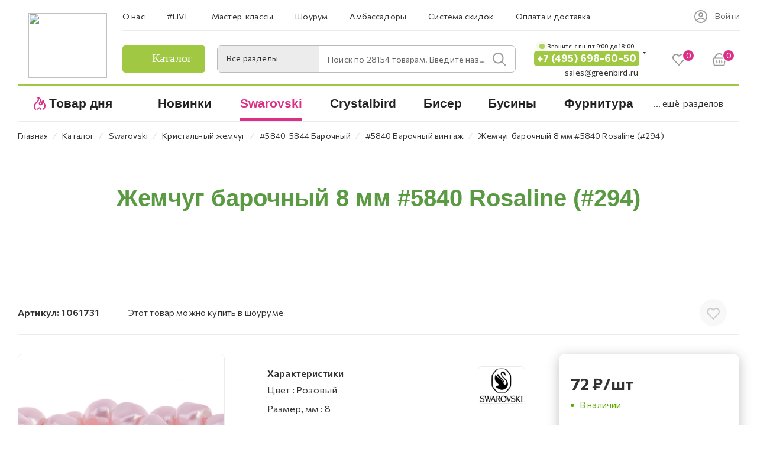

--- FILE ---
content_type: text/html; charset=UTF-8
request_url: https://greenbird.ru/catalog/kristally/kristalnyy_zhemchug/5840_5844_barochnyy/5840_barochnyy_vintazh_1/108073/
body_size: 96275
content:
<!DOCTYPE html>
<html xmlns="http://www.w3.org/1999/xhtml" xml:lang="ru" lang="ru"  >
<head><link rel="canonical" href="https://greenbird.ru/catalog/kristally/kristalnyy_zhemchug/5840_5844_barochnyy/5840_barochnyy_vintazh_1/108073/"/>
	<title>Купить Жемчуг барочный 8 мм #5840 Rosaline (#294) по цене 72 &#8381; рублей в интернет-магазине GreenBird.ru</title>
	<meta name="yandex-verification" content="bc3f0199ddbe619b" />
	<!-- favicon -->
	<link rel="application/manifest+json" href="/site.webmanifest">
	<meta name="msapplication-config" content="browserconfig.xml">
	<!--<link rel="mask-icon" href="/images/favicon/safari-pinned-tab.svg" color="#000000">-->
	<meta name="robots" content="index, follow, max-image-preview:large, max-snippet:-1">
	<meta name="viewport" content="initial-scale=1.0, width=device-width" />
	<meta name="HandheldFriendly" content="true" />
	<meta name="yes" content="yes" />
	<meta name="apple-mobile-web-app-status-bar-style" content="black" />
	<meta name="SKYPE_TOOLBAR" content="SKYPE_TOOLBAR_PARSER_COMPATIBLE" />
	<meta http-equiv="Content-Type" content="text/html; charset=UTF-8" />
<meta name="keywords" content="интернет-магазин, заказать, купить" />
<meta name="description" content="Купить жемчуг барочный 8 мм #5840 rosaline (#294) по цене 72 &#8381; в интернет-магазине GreenBird.ru - Большой ассортимент качественных и уникальных компонентов для бисероплетения" />
<link href="/bitrix/css/aspro.max/notice.min.css?16473917222876"  rel="stylesheet" />
<link href="/bitrix/js/ui/design-tokens/dist/ui.design-tokens.min.css?167241349722029"  rel="stylesheet" />
<link href="/bitrix/js/ui/fonts/opensans/ui.font.opensans.min.css?16685820892320"  rel="stylesheet" />
<link href="/bitrix/js/main/popup/dist/main.popup.bundle.min.css?168750318926598"  rel="stylesheet" />
<link href="/bitrix/cache/css/s1/aspro_max/page_abfd3d7af3da88ad47bf5bc16e882ea5/page_abfd3d7af3da88ad47bf5bc16e882ea5_v1.css?1748811600136373"  rel="stylesheet" />
<link href="/bitrix/cache/css/s1/aspro_max/template_cee80260fe7581003ccab72a46aceae2/template_cee80260fe7581003ccab72a46aceae2_v1.css?17488116001488467"  data-template-style="true" rel="stylesheet" />
<script>if(!window.BX)window.BX={};if(!window.BX.message)window.BX.message=function(mess){if(typeof mess==='object'){for(let i in mess) {BX.message[i]=mess[i];} return true;}};</script>
<script>(window.BX||top.BX).message({'JS_CORE_LOADING':'Загрузка...','JS_CORE_NO_DATA':'- Нет данных -','JS_CORE_WINDOW_CLOSE':'Закрыть','JS_CORE_WINDOW_EXPAND':'Развернуть','JS_CORE_WINDOW_NARROW':'Свернуть в окно','JS_CORE_WINDOW_SAVE':'Сохранить','JS_CORE_WINDOW_CANCEL':'Отменить','JS_CORE_WINDOW_CONTINUE':'Продолжить','JS_CORE_H':'ч','JS_CORE_M':'м','JS_CORE_S':'с','JSADM_AI_HIDE_EXTRA':'Скрыть лишние','JSADM_AI_ALL_NOTIF':'Показать все','JSADM_AUTH_REQ':'Требуется авторизация!','JS_CORE_WINDOW_AUTH':'Войти','JS_CORE_IMAGE_FULL':'Полный размер'});</script>
<script src="/bitrix/js/main/core/core.min.js?1687503193219752"></script>
<script>BX.setJSList(['/bitrix/js/main/core/core_ajax.js','/bitrix/js/main/core/core_promise.js','/bitrix/js/main/polyfill/promise/js/promise.js','/bitrix/js/main/loadext/loadext.js','/bitrix/js/main/loadext/extension.js','/bitrix/js/main/polyfill/promise/js/promise.js','/bitrix/js/main/polyfill/find/js/find.js','/bitrix/js/main/polyfill/includes/js/includes.js','/bitrix/js/main/polyfill/matches/js/matches.js','/bitrix/js/ui/polyfill/closest/js/closest.js','/bitrix/js/main/polyfill/fill/main.polyfill.fill.js','/bitrix/js/main/polyfill/find/js/find.js','/bitrix/js/main/polyfill/matches/js/matches.js','/bitrix/js/main/polyfill/core/dist/polyfill.bundle.js','/bitrix/js/main/core/core.js','/bitrix/js/main/polyfill/intersectionobserver/js/intersectionobserver.js','/bitrix/js/main/lazyload/dist/lazyload.bundle.js','/bitrix/js/main/polyfill/core/dist/polyfill.bundle.js','/bitrix/js/main/parambag/dist/parambag.bundle.js']);
</script>
<script>(window.BX||top.BX).message({'NOTICE_ADDED2CART':'В корзине','NOTICE_CLOSE':'Закрыть','NOTICE_MORE':'и ещё #COUNT# #PRODUCTS#','NOTICE_PRODUCT0':'товаров','NOTICE_PRODUCT1':'товар','NOTICE_PRODUCT2':'товара','NOTICE_ADDED2DELAY':'В отложенных','NOTICE_ADDED2COMPARE':'В сравнении'});</script>
<script>(window.BX||top.BX).message({'LANGUAGE_ID':'ru','FORMAT_DATE':'DD.MM.YYYY','FORMAT_DATETIME':'DD.MM.YYYY HH:MI:SS','COOKIE_PREFIX':'BITRIX_SM','SERVER_TZ_OFFSET':'10800','UTF_MODE':'Y','SITE_ID':'s1','SITE_DIR':'/','USER_ID':'','SERVER_TIME':'1768842824','USER_TZ_OFFSET':'0','USER_TZ_AUTO':'Y','bitrix_sessid':'e8b1ca29a6d191ded80ed6efb9aed608'});</script>

<script src="/bitrix/js/main/ajax.min.js?164739097422194"></script>
<script src="/bitrix/js/aspro.max/notice.min.js?164739172214218"></script>
<script src="/bitrix/js/main/popup/dist/main.popup.bundle.min.js?168750316565670"></script>
<script src="/bitrix/js/currency/currency-core/dist/currency-core.bundle.min.js?16759491983755"></script>
<script src="/bitrix/js/currency/core_currency.min.js?1647390985833"></script>
<script src="/bitrix/js/main/core/core_ls.min.js?16473909747365"></script>
<script>BX.setJSList(['/bitrix/templates/aspro_max/components/bitrix/catalog/main/script.js','/bitrix/templates/aspro_max/components/bitrix/catalog.element/main4/script.js','/bitrix/templates/aspro_max/components/bitrix/sale.prediction.product.detail/main/script.js','/bitrix/templates/aspro_max/components/bitrix/sale.gift.main.products/main/script.js','/bitrix/templates/aspro_max/js/slider.swiper.min.js','/bitrix/templates/aspro_max/vendor/js/carousel/swiper/swiper-bundle.min.js','/bitrix/templates/aspro_max/js/jquery.history.js','/bitrix/templates/aspro_max/vendor/js/carousel/owl/owl.carousel.min.js','/bitrix/templates/aspro_max/js/catalog_element.min.js','/bitrix/templates/aspro_max/js/jquery.fancybox.min.js','/bitrix/templates/aspro_max/js/observer.js','/bitrix/templates/aspro_max/js/jquery.actual.min.js','/bitrix/templates/aspro_max/js/jqModal.js','/bitrix/templates/aspro_max/vendor/js/bootstrap.js','/bitrix/templates/aspro_max/vendor/js/jquery.appear.js','/bitrix/templates/aspro_max/vendor/js/ripple.js','/bitrix/templates/aspro_max/vendor/js/velocity/velocity.js','/bitrix/templates/aspro_max/vendor/js/velocity/velocity.ui.js','/bitrix/templates/aspro_max/js/browser.js','/bitrix/templates/aspro_max/js/jquery.uniform.min.js','/bitrix/templates/aspro_max/vendor/js/sticky-sidebar.js','/bitrix/templates/aspro_max/js/jquery.validate.min.js','/bitrix/templates/aspro_max/js/jquery.inputmask.bundle.min.js','/bitrix/templates/aspro_max/js/jquery.easing.1.3.js','/bitrix/templates/aspro_max/js/equalize.min.js','/bitrix/templates/aspro_max/js/jquery.alphanumeric.js','/bitrix/templates/aspro_max/js/jquery.cookie.js','/bitrix/templates/aspro_max/js/jquery.plugin.min.js','/bitrix/templates/aspro_max/js/jquery.countdown.min.js','/bitrix/templates/aspro_max/js/jquery.countdown-ru.js','/bitrix/templates/aspro_max/js/jquery.ikSelect.js','/bitrix/templates/aspro_max/js/jquery.mobile.custom.touch.min.js','/bitrix/templates/aspro_max/js/jquery.dotdotdot.js','/bitrix/templates/aspro_max/js/rating_likes.js','/bitrix/templates/aspro_max/js/buy_services.js','/bitrix/templates/aspro_max/js/mobile.js','/bitrix/templates/aspro_max/js/jquery.mousewheel.min.js','/bitrix/templates/aspro_max/js/jquery.mCustomScrollbar.js','/bitrix/templates/aspro_max/js/scrollTabs.js','/bitrix/templates/aspro_max/js/main.js','/bitrix/templates/aspro_max/js/blocks/blocks.js','/bitrix/components/bitrix/search.title/script.js','/bitrix/templates/aspro_max/components/bitrix/search.title/mega_menu/script.js','/bitrix/templates/aspro_max/components/bitrix/menu/menu_in_burger/script.js','/bitrix/templates/aspro_max/components/bitrix/search.title/corp/script.js','/bitrix/templates/aspro_max/components/bitrix/menu/top_catalog_wide/script.js','/bitrix/templates/aspro_max/components/bitrix/search.title/corp_fixed/script.js','/bitrix/templates/aspro_max/components/bitrix/menu/top_catalog_wide_mobile/script.js','/bitrix/components/aspro/marketing.popup.max/templates/.default/script.js','/bitrix/templates/aspro_max/components/bitrix/search.title/fixed/script.js','/bitrix/templates/aspro_max/js/custom.js']);</script>
<script>BX.setCSSList(['/bitrix/templates/aspro_max/components/bitrix/catalog/main/style.css','/bitrix/templates/aspro_max/components/bitrix/catalog.element/main4/style.css','/bitrix/templates/aspro_max/components/bitrix/sale.gift.main.products/main/style.css','/bitrix/templates/aspro_max/components/bitrix/catalog.section/services_list/style.css','/include/ratings_and_reviews/style.css','/bitrix/templates/aspro_max/vendor/css/carousel/swiper/swiper-bundle.min.css','/bitrix/templates/aspro_max/css/slider.swiper.min.css','/bitrix/templates/aspro_max/css/main_slider.min.css','/bitrix/templates/aspro_max/vendor/css/carousel/owl/owl.carousel.min.css','/bitrix/templates/aspro_max/vendor/css/carousel/owl/owl.theme.default.min.css','/bitrix/templates/aspro_max/css/jquery.fancybox.min.css','/bitrix/templates/aspro_max/css/animation/animation_ext.css','/bitrix/templates/aspro_max/css/blocks/dark-light-theme.css','/bitrix/templates/aspro_max/css/colored.css','/bitrix/templates/aspro_max/vendor/css/bootstrap.css','/bitrix/templates/aspro_max/css/styles.css','/bitrix/templates/aspro_max/css/blocks/blocks.css','/bitrix/templates/aspro_max/css/blocks/common.blocks/bottom-icons-panel/bottom-icons-panel.css','/bitrix/templates/aspro_max/css/blocks/common.blocks/counter-state/counter-state.css','/bitrix/templates/aspro_max/css/banners.css','/bitrix/templates/aspro_max/css/menu.css','/bitrix/templates/aspro_max/css/catalog.css','/bitrix/templates/aspro_max/css/jquery.mCustomScrollbar.min.css','/bitrix/templates/aspro_max/vendor/css/ripple.css','/bitrix/templates/aspro_max/css/left_block_main_page.css','/bitrix/templates/aspro_max/css/stores.css','/bitrix/templates/aspro_max/css/yandex_map.css','/bitrix/templates/aspro_max/css/buy_services.css','/bitrix/templates/aspro_max/css/header_fixed.css','/bitrix/templates/aspro_max/ajax/ajax.css','/bitrix/templates/aspro_max/components/bitrix/search.title/corp/style.css','/bitrix/templates/aspro_max/components/bitrix/search.title/corp_fixed/style.css','/bitrix/templates/aspro_max/components/bitrix/breadcrumb/main/style.css','/bitrix/templates/aspro_max/css/footer.css','/bitrix/components/aspro/marketing.popup.max/templates/.default/style.css','/bitrix/templates/aspro_max/components/bitrix/search.title/fixed/style.css','/bitrix/templates/aspro_max/styles.css','/bitrix/templates/aspro_max/template_styles.css','/bitrix/templates/aspro_max/css/header.css','/bitrix/templates/aspro_max/css/media.css','/bitrix/templates/aspro_max/css/h1-medium.css','/bitrix/templates/aspro_max/css/catalog-nav.css','/bitrix/templates/aspro_max/css/custom_v2.css','/bitrix/templates/aspro_max/css/custom_v3.css','/bitrix/templates/aspro_max/themes/custom_s1/theme.css','/bitrix/templates/aspro_max/css/widths/width-3.css','/bitrix/templates/aspro_max/css/fonts/font-10.css','/bitrix/templates/aspro_max/css/custom.css','/bitrix/components/aspro/theme.max/css/user_font_s1.css']);</script>
<script data-skip-moving='true'>window['asproRecaptcha'] = {params: {'recaptchaColor':'','recaptchaLogoShow':'','recaptchaSize':'','recaptchaBadge':'','recaptchaLang':'ru'},key: '6LcyIMkkAAAAAJYktcY55jDzgtwYdpQqjWEgAoh5',ver: '3'};</script>
<script data-skip-moving='true'>!function(c,t,n,p){function s(e){var a=t.getElementById(e);if(a&&!(a.className.indexOf("g-recaptcha")<0)&&c.grecaptcha)if("3"==c[p].ver)a.innerHTML='<textarea class="g-recaptcha-response" style="display:none;resize:0;" name="g-recaptcha-response"></textarea>',grecaptcha.ready(function(){grecaptcha.execute(c[p].key,{action:"maxscore"}).then(function(e){a.innerHTML='<textarea class="g-recaptcha-response" style="display:none;resize:0;" name="g-recaptcha-response">'+e+"</textarea>"})});else{if(a.children.length)return;var r=grecaptcha.render(e,{sitekey:c[p].key+"",theme:c[p].params.recaptchaColor+"",size:c[p].params.recaptchaSize+"",callback:"onCaptchaVerify"+c[p].params.recaptchaSize,badge:c[p].params.recaptchaBadge});$(a).attr("data-widgetid",r)}}c.onLoadRenderRecaptcha=function(){var e=[];for(var a in c[n].args)if(c[n].args.hasOwnProperty(a)){var r=c[n].args[a][0];-1==e.indexOf(r)&&(e.push(r),s(r))}c[n]=function(e){s(e)}},c[n]=c[n]||function(){var e,a,r;c[n].args=c[n].args||[],c[n].args.push(arguments),a="recaptchaApiLoader",(e=t).getElementById(a)||((r=e.createElement("script")).id=a,r.src="//www.google.com/recaptcha/api.js?hl="+c[p].params.recaptchaLang+"&onload=onLoadRenderRecaptcha&render="+("3"==c[p].ver?c[p].key:"explicit"),e.head.appendChild(r))}}(window,document,"renderRecaptchaById","asproRecaptcha");</script>
<script data-skip-moving='true'>!function(){function d(a){for(var e=a;e;)if("form"===(e=e.parentNode).nodeName.toLowerCase())return e;return null}function i(a){var e=[],t=null,n=!1;void 0!==a&&(n=null!==a),t=n?a.getElementsByTagName("input"):document.getElementsByName("captcha_word");for(var r=0;r<t.length;r++)"captcha_word"===t[r].name&&e.push(t[r]);return e}function l(a){for(var e=[],t=a.getElementsByTagName("img"),n=0;n<t.length;n++)!/\/bitrix\/tools\/captcha.php\?(captcha_code|captcha_sid)=[^>]*?/i.test(t[n].src)&&"captcha"!==t[n].id||e.push(t[n]);return e}function h(a){var e="recaptcha-dynamic-"+(new Date).getTime();if(null!==document.getElementById(e)){for(var t=null;t=Math.floor(65535*Math.random()),null!==document.getElementById(e+t););e+=t}var n=document.createElement("div");n.id=e,n.className="g-recaptcha",n.attributes["data-sitekey"]=window.asproRecaptcha.key,a.parentNode&&(a.parentNode.className+=" recaptcha_text",a.parentNode.replaceChild(n,a)),"3"==window.asproRecaptcha.ver&&(a.closest(".captcha-row").style.display="none"),renderRecaptchaById(e)}function a(){for(var a,e,t,n,r=function(){var a=i(null);if(0===a.length)return[];for(var e=[],t=0;t<a.length;t++){var n=d(a[t]);null!==n&&e.push(n)}return e}(),c=0;c<r.length;c++){var o=r[c],p=i(o);if(0!==p.length){var s=l(o);if(0!==s.length){for(a=0;a<p.length;a++)h(p[a]);for(a=0;a<s.length;a++)t=s[a],n="[data-uri]",t.attributes.src=n,t.style.display="none","src"in t&&(t.parentNode&&-1===t.parentNode.className.indexOf("recaptcha_tmp_img")&&(t.parentNode.className+=" recaptcha_tmp_img"),t.src=n);e=o,"function"==typeof $&&$(e).find(".captcha-row label > span").length&&$(e).find(".captcha-row label > span").html(BX.message("RECAPTCHA_TEXT")+' <span class="star">*</span>')}}}}document.addEventListener?document.addEventListener("DOMNodeInserted",function(){try{return(function(){if("undefined"!=typeof renderRecaptchaById)for(var a=document.getElementsByClassName("g-recaptcha"),e=0;e<a.length;e++){var t=a[e];if(0===t.innerHTML.length){var n=t.id;if("string"==typeof n&&0!==n.length){if("3"==window.asproRecaptcha.ver)t.closest(".captcha-row").style.display="none";else if("function"==typeof $){var r=$(t).closest(".captcha-row");r.length&&(r.addClass(window.asproRecaptcha.params.recaptchaSize+" logo_captcha_"+window.asproRecaptcha.params.recaptchaLogoShow+" "+window.asproRecaptcha.params.recaptchaBadge),r.find(".captcha_image").addClass("recaptcha_tmp_img"),r.find(".captcha_input").addClass("recaptcha_text"),"invisible"!==window.asproRecaptcha.params.recaptchaSize&&(r.find("input.recaptcha").length||$('<input type="text" class="recaptcha" value="" />').appendTo(r)))}renderRecaptchaById(n)}}}}(),window.renderRecaptchaById&&window.asproRecaptcha&&window.asproRecaptcha.key)?(a(),!0):(console.error("Bad captcha keys or module error"),!0)}catch(a){return console.error(a),!0}},!1):console.warn("Your browser does not support dynamic ReCaptcha replacement")}();</script>
<script>
					(function () {
						"use strict";
						var counter = function ()
						{
							var cookie = (function (name) {
								var parts = ("; " + document.cookie).split("; " + name + "=");
								if (parts.length == 2) {
									try {return JSON.parse(decodeURIComponent(parts.pop().split(";").shift()));}
									catch (e) {}
								}
							})("BITRIX_CONVERSION_CONTEXT_s1");
							if (cookie && cookie.EXPIRE >= BX.message("SERVER_TIME"))
								return;
							var request = new XMLHttpRequest();
							request.open("POST", "/bitrix/tools/conversion/ajax_counter.php", true);
							request.setRequestHeader("Content-type", "application/x-www-form-urlencoded");
							request.send(
								"SITE_ID="+encodeURIComponent("s1")+
								"&sessid="+encodeURIComponent(BX.bitrix_sessid())+
								"&HTTP_REFERER="+encodeURIComponent(document.referrer)
							);
						};
						if (window.frameRequestStart === true)
							BX.addCustomEvent("onFrameDataReceived", counter);
						else
							BX.ready(counter);
					})();
				</script>
<script>BX.message({'PHONE':'Телефон','FAST_VIEW':'Быстрый просмотр','TABLES_SIZE_TITLE':'Подбор размера','SOCIAL':'Социальные сети','DESCRIPTION':'Описание магазина','ITEMS':'Товары','LOGO':'Логотип','REGISTER_INCLUDE_AREA':'Текст о регистрации','AUTH_INCLUDE_AREA':'Текст об авторизации','FRONT_IMG':'Изображение компании','EMPTY_CART':'пуста','CATALOG_VIEW_MORE':'... Показать все','CATALOG_VIEW_LESS':'... Свернуть','JS_REQUIRED':'Заполните это поле','JS_FORMAT':'Неверный формат','JS_FILE_EXT':'Недопустимое расширение файла','JS_PASSWORD_COPY':'Пароли не совпадают','JS_PASSWORD_LENGTH':'Минимум 6 символов','JS_ERROR':'Неверно заполнено поле','JS_FILE_SIZE':'Максимальный размер 5мб','JS_FILE_BUTTON_NAME':'Выберите файл','JS_FILE_DEFAULT':'Прикрепите файл','JS_DATE':'Некорректная дата','JS_DATETIME':'Некорректная дата/время','JS_REQUIRED_LICENSES':'Согласитесь с условиями','JS_REQUIRED_OFFER':'Согласитесь с условиями','LICENSE_PROP':'Согласие на обработку персональных данных','LOGIN_LEN':'Введите минимум {0} символа','FANCY_CLOSE':'Закрыть','FANCY_NEXT':'Следующий','FANCY_PREV':'Предыдущий','TOP_AUTH_REGISTER':'Регистрация','CALLBACK':'Заказать звонок','ASK':'Задать вопрос','REVIEW':'Оставить отзыв','S_CALLBACK':'Заказать звонок','UNTIL_AKC':'До конца акции','TITLE_QUANTITY_BLOCK':'Остаток','TITLE_QUANTITY':'шт','TOTAL_SUMM_ITEM':'Общая стоимость ','SUBSCRIBE_SUCCESS':'Вы успешно подписались','RECAPTCHA_TEXT':'Подтвердите, что вы не робот','JS_RECAPTCHA_ERROR':'Пройдите проверку','COUNTDOWN_SEC':'сек','COUNTDOWN_MIN':'мин','COUNTDOWN_HOUR':'час','COUNTDOWN_DAY0':'дн','COUNTDOWN_DAY1':'дн','COUNTDOWN_DAY2':'дн','COUNTDOWN_WEAK0':'Недель','COUNTDOWN_WEAK1':'Неделя','COUNTDOWN_WEAK2':'Недели','COUNTDOWN_MONTH0':'Месяцев','COUNTDOWN_MONTH1':'Месяц','COUNTDOWN_MONTH2':'Месяца','COUNTDOWN_YEAR0':'Лет','COUNTDOWN_YEAR1':'Год','COUNTDOWN_YEAR2':'Года','COUNTDOWN_COMPACT_SEC':'с','COUNTDOWN_COMPACT_MIN':'м','COUNTDOWN_COMPACT_HOUR':'ч','COUNTDOWN_COMPACT_DAY':'д','COUNTDOWN_COMPACT_WEAK':'н','COUNTDOWN_COMPACT_MONTH':'м','COUNTDOWN_COMPACT_YEAR0':'л','COUNTDOWN_COMPACT_YEAR1':'г','CATALOG_PARTIAL_BASKET_PROPERTIES_ERROR':'Заполнены не все свойства у добавляемого товара','CATALOG_EMPTY_BASKET_PROPERTIES_ERROR':'Выберите свойства товара, добавляемые в корзину в параметрах компонента','CATALOG_ELEMENT_NOT_FOUND':'Элемент не найден','ERROR_ADD2BASKET':'Ошибка добавления товара в корзину','CATALOG_SUCCESSFUL_ADD_TO_BASKET':'Успешное добавление товара в корзину','ERROR_BASKET_TITLE':'Ошибка корзины','ERROR_BASKET_PROP_TITLE':'Выберите свойства, добавляемые в корзину','ERROR_BASKET_BUTTON':'Выбрать','BASKET_TOP':'Корзина в шапке','ERROR_ADD_DELAY_ITEM':'Ошибка отложенной корзины','VIEWED_TITLE':'Ранее вы смотрели','VIEWED_BEFORE':'Ранее вы смотрели','BEST_TITLE':'Лучшие предложения','CT_BST_SEARCH_BUTTON':'Поиск','CT_BST_SEARCH2_BUTTON':'Найти','BASKET_PRINT_BUTTON':'Распечатать','BASKET_CLEAR_ALL_BUTTON':'Очистить','BASKET_QUICK_ORDER_BUTTON':'Быстрый заказ','BASKET_CONTINUE_BUTTON':'Продолжить покупки','BASKET_ORDER_BUTTON':'Оформить заказ','SHARE_BUTTON':'Поделиться','BASKET_CHANGE_TITLE':'Ваш заказ','BASKET_CHANGE_LINK':'Изменить','MORE_INFO_SKU':'Купить','FROM':'от','BEFORE':'до','TITLE_BLOCK_VIEWED_NAME':'Ранее вы смотрели','T_BASKET':'Корзина','FILTER_EXPAND_VALUES':'Показать все','FILTER_HIDE_VALUES':'Свернуть','FULL_ORDER':'Полный заказ','CUSTOM_COLOR_CHOOSE':'Выбрать','CUSTOM_COLOR_CANCEL':'Отмена','S_MOBILE_MENU':'Меню','MAX_T_MENU_BACK':'Назад','MAX_T_MENU_CALLBACK':'Обратная связь','MAX_T_MENU_CONTACTS_TITLE':'Будьте на связи','SEARCH_TITLE':'Поиск','SOCIAL_TITLE':'Оставайтесь на связи','HEADER_SCHEDULE':'Время работы','SEO_TEXT':'SEO описание','COMPANY_IMG':'Картинка компании','COMPANY_TEXT':'Описание компании','CONFIG_SAVE_SUCCESS':'Настройки сохранены','CONFIG_SAVE_FAIL':'Ошибка сохранения настроек','ITEM_ECONOMY':'Экономия','ITEM_ARTICLE':'Артикул: ','JS_FORMAT_ORDER':'имеет неверный формат','JS_BASKET_COUNT_TITLE':'В корзине товаров на SUMM','POPUP_VIDEO':'Видео','POPUP_GIFT_TEXT':'Нашли что-то особенное? Намекните другу о подарке!','ORDER_FIO_LABEL':'Ф.И.О.','ORDER_PHONE_LABEL':'Телефон','ORDER_REGISTER_BUTTON':'Регистрация','PRICES_TYPE':'Варианты цен','FILTER_HELPER_VALUES':' знач.','SHOW_MORE_SCU_MAIN':'Еще #COUNT#','SHOW_MORE_SCU_1':'предложение','SHOW_MORE_SCU_2':'предложения','SHOW_MORE_SCU_3':'предложений','PARENT_ITEM_NOT_FOUND':'Не найден основной товар для услуги в корзине. Обновите страницу и попробуйте снова.','INVALID_NUMBER':'Неверный номер','INVALID_COUNTRY_CODE':'Неверный код страны','TOO_SHORT':'Номер слишком короткий','TOO_LONG':'Номер слишком длинный'})</script>
<meta name="theme-color" content="#da3187">
<style>:root{--theme-base-color: #da3187;--theme-base-opacity-color: #da31871a;--theme-base-color-hue:329;--theme-base-color-saturation:70%;--theme-base-color-lightness:52%;}</style>
<link href="https://fonts.gstatic.com" rel="preconnect" crossorigin>
<link href="https://fonts.googleapis.com/css2?family=Commissioner:wght@100;200;300;400;500;600;700;800;900&display=swap"  rel="preload" as="style" crossorigin>
<link href="https://fonts.googleapis.com/css2?family=Commissioner:wght@100;200;300;400;500;600;700;800;900&display=swap"  rel="stylesheet" crossorigin>
<script data-skip-moving="true">window.lazySizesConfig = window.lazySizesConfig || {};lazySizesConfig.loadMode = 1;lazySizesConfig.expand = 200;lazySizesConfig.expFactor = 1;lazySizesConfig.hFac = 0.1;window.lazySizesConfig.lazyClass = "lazy";</script>
<script src="/bitrix/templates/aspro_max/js/lazysizes.min.js" data-skip-moving="true" defer=""></script>
<script src="/bitrix/templates/aspro_max/js/ls.unveilhooks.min.js" data-skip-moving="true" defer=""></script>
<link href="/bitrix/templates/aspro_max/css/print.min.css?164739210321745" data-template-style="true" rel="stylesheet" media="print">
					<script data-skip-moving="true" src="/bitrix/js/aspro.max/jquery-2.1.3.min.js"></script>
					<script data-skip-moving="true" src="/bitrix/templates/aspro_max/js/speed.min.js?=1673886386"></script>
<link rel="shortcut icon" href="/favicon.ico" type="image/x-icon" />
<link rel="apple-touch-icon" sizes="180x180" href="/include/apple-touch-icon.png" />
<meta property="og:description" content="Жемчуг барочный 8 мм #5840 Rosaline (#294)" />
<meta property="og:image" content="https://greenbird.ru/upload/iblock/079/oe9a5l9dykgelegqv8qvul2jc67ibk39.jpg" />
<link rel="image_src" href="https://greenbird.ru/upload/iblock/079/oe9a5l9dykgelegqv8qvul2jc67ibk39.jpg"  />
<meta property="og:title" content="Купить Жемчуг барочный 8 мм #5840 Rosaline (#294) по цене 72 &#8381; рублей в интернет-магазине GreenBird.ru" />
<meta property="og:type" content="website" />
<meta property="og:url" content="https://greenbird.ru/catalog/kristally/kristalnyy_zhemchug/5840_5844_barochnyy/5840_barochnyy_vintazh_1/108073/" />

<script  src="/bitrix/cache/js/s1/aspro_max/template_3d65705da49e48ffdba0c22335f7070c/template_3d65705da49e48ffdba0c22335f7070c_v1.js?1748811601880446"></script>
<script  src="/bitrix/cache/js/s1/aspro_max/page_50ab9a837d5048facc3c46139411b2df/page_50ab9a837d5048facc3c46139411b2df_v1.js?1748811601429364"></script>
<script>var _ba = _ba || []; _ba.push(["aid", "6f856ec0af105e53bc77f737e0716b26"]); _ba.push(["host", "greenbird.ru"]); _ba.push(["ad[ct][item]", "[base64]"]);_ba.push(["ad[ct][user_id]", function(){return BX.message("USER_ID") ? BX.message("USER_ID") : 0;}]);_ba.push(["ad[ct][recommendation]", function() {var rcmId = "";var cookieValue = BX.getCookie("BITRIX_SM_RCM_PRODUCT_LOG");var productId = 108073;var cItems = [];var cItem;if (cookieValue){cItems = cookieValue.split(".");}var i = cItems.length;while (i--){cItem = cItems[i].split("-");if (cItem[0] == productId){rcmId = cItem[1];break;}}return rcmId;}]);_ba.push(["ad[ct][v]", "2"]);(function() {var ba = document.createElement("script"); ba.type = "text/javascript"; ba.async = true;ba.src = (document.location.protocol == "https:" ? "https://" : "http://") + "bitrix.info/ba.js";var s = document.getElementsByTagName("script")[0];s.parentNode.insertBefore(ba, s);})();</script>

				<!-- Google Tag Manager -->
<script>(function(w,d,s,l,i){w[l]=w[l]||[];w[l].push({'gtm.start':
new Date().getTime(),event:'gtm.js'});var f=d.getElementsByTagName(s)[0],
j=d.createElement(s),dl=l!='dataLayer'?'&l='+l:'';j.async=true;j.src=
'https://www.googletagmanager.com/gtm.js?id='+i+dl;f.parentNode.insertBefore(j,f);
})(window,document,'script','dataLayer','GTM-PQ72J2L');</script>
<!-- End Google Tag Manager -->
	<style>
	@media(max-width: 575px) {
		body:not(.mobloader) .gb-mobmenu-item.icon.gb_novelty_icon:before,
		/*body:not(.mobloader) .BIG_BANNER_INDEX .top_slider_wrapp.maxwidth-banner.custom_slider_with_childs .row.side-childs.normal.c_2 img,*/
		body:not(.mobloader) .svg-inline-icon_discount{
			opacity: 0;
		}
		body:not(.mobloader) #footer .gb-first_bottom_menu .gb-first_bottom_menu__list-item--hit a:before,
		body:not(.mobloader) #footer .gb-first_bottom_menu .gb-first_bottom_menu__list-item--new a:before,
		body:not(.mobloader) .gb-mobmenu-item.icon.gb_novelty_icon:before,
		body:not(.mobloader) .gb-mobmenu-item.icon.gb_novelty_icon:before,
		body:not(.mobloader) td.menu-item.icon.gb_novelty_icon .wrap a>div:before,
		body:not(.mobloader) #footer .gb-footer_developer_logo a:before,
		body:not(.mobloader) .gb-search-select:after,
		body:not(.mobloader) .inline-search-block .close-block .close-icons,
		body:not(.mobloader) .wrapper1.front_page .top_block a,
		body:not(.mobloader) .mega-menu table td .wrap > .more-items > span:before,
		/*body:not(.mobloader) .custom_slider_with_childs .col-md-9 tr.main_info,*/
		body:not(.mobloader) #main .swiper-lazy:not(.swiper-lazy-loaded),
		body:not(.mobloader) footer .social-icons ul li a{
			background: none !important;
		}
		body:not(.mobloader) .gb-top-socials i{
			background: none !important;
		}
		body:not(.mobloader) .darken-bg-animate-custom a{
			background: none !important;
		}
		body:not(.mobloader) .footer-rating__block{
			display: none;
		}
	}
</style>
</head>
<body class=" site_s1  fill_bg_n catalog-delayed-btn-Y theme-light" id="main" data-site="/">
    
	
	<div id="panel"></div>
<!-- Google Tag Manager (noscript) -->
<noscript><iframe src="https://www.googletagmanager.com/ns.html?id=GTM-PQ72J2L"
height="0" width="0" style="display:none;visibility:hidden"></iframe></noscript>
<!-- End Google Tag Manager (noscript) -->
	
				<!--'start_frame_cache_basketitems-component-block'-->												<div id="ajax_basket"></div>
					<!--'end_frame_cache_basketitems-component-block'-->						<div class="cd-modal-bg"></div>
		<script data-skip-moving="true">var solutionName = 'arMaxOptions';</script>
		<script src="/bitrix/templates/aspro_max/js/setTheme.php?site_id=s1&site_dir=/" data-skip-moving="true"></script>
		<script>window.onload=function(){window.basketJSParams = window.basketJSParams || [];window.dataLayer = window.dataLayer || [];}
		BX.message({'MIN_ORDER_PRICE_TEXT':'<b>Минимальная сумма заказа #PRICE#<\/b><br/>Пожалуйста, добавьте еще товаров в корзину','LICENSES_TEXT':'Я согласен на <a href=\"/obrabotka-dannyih/\" target=\"_blank\">обработку персональных данных<\/a>','OFFER_TEXT':'Согласен с <a href=\"/include/offer_detail.php\" target=\"_blank\">публичной офертой<\/a>'});
		arAsproOptions.PAGES.FRONT_PAGE = window[solutionName].PAGES.FRONT_PAGE = "";arAsproOptions.PAGES.BASKET_PAGE = window[solutionName].PAGES.BASKET_PAGE = "";arAsproOptions.PAGES.ORDER_PAGE = window[solutionName].PAGES.ORDER_PAGE = "";arAsproOptions.PAGES.PERSONAL_PAGE = window[solutionName].PAGES.PERSONAL_PAGE = "";arAsproOptions.PAGES.CATALOG_PAGE = window[solutionName].PAGES.CATALOG_PAGE = "1";</script>
		<div class="wrapper1  header_bglight long_header colored_header catalog_page basket_normal basket_fill_WHITE side_LEFT block_side_NORMAL catalog_icons_N banner_auto with_fast_view mheader-v1 header-v8 header-font-lower_Y regions_N title_position_LEFT fill_ footer-v5 front-vindex1 mfixed_Y mfixed_view_always title-v1 lazy_Y with_phones normal-catalog-img landing-normal big-banners-mobile-slider bottom-icons-panel-Y compact-breadcrumbs-N catalog-delayed-btn-Y  ">


<div class="mega_fixed_menu scrollblock">
	<div class="maxwidth-theme">
		<svg class="svg svg-close" width="14" height="14" viewBox="0 0 14 14">
		  <path data-name="Rounded Rectangle 568 copy 16" d="M1009.4,953l5.32,5.315a0.987,0.987,0,0,1,0,1.4,1,1,0,0,1-1.41,0L1008,954.4l-5.32,5.315a0.991,0.991,0,0,1-1.4-1.4L1006.6,953l-5.32-5.315a0.991,0.991,0,0,1,1.4-1.4l5.32,5.315,5.31-5.315a1,1,0,0,1,1.41,0,0.987,0.987,0,0,1,0,1.4Z" transform="translate(-1001 -946)"></path>
		</svg>
		<i class="svg svg-close mask arrow"></i>
		<div class="row">
			<div class="col-md-9">
				<div class="left_menu_block">
					<div class="logo_block flexbox flexbox--row align-items-normal">
						<div class="logo">
							<a href="/">
<picture>
  <source srcset="/bitrix/templates/aspro_max/img/logo-mob.svg?v1" media="(max-width: 992px)" />
  <img data-lazyload class="lazy" src="[data-uri]" data-src="/bitrix/templates/aspro_max/img/logo.svg?v1">
</picture></a>						</div>
						<div class="top-description addr">
							Интернет-магазин 
представительского класса						</div>
					</div>
					<div class="search_block">
						<div class="search_wrap">
							<div class="search-block">
												<div class="search-wrapper">
				<div id="title-search_mega_menu">
					<form action="/catalog/" class="search">
						<div class="search-input-div">
							<input class="search-input" id="title-search-input_mega_menu" type="text" name="q" value="" placeholder="Поиск" size="20" maxlength="50" autocomplete="off" />
						</div>
						<div class="search-button-div">
							<button class="btn btn-search" type="submit" name="s" value="Найти"><i class="svg inline  svg-inline-search2" aria-hidden="true" ><!-- <svg class="" width="17" height="17" viewBox="0 0 17 17" aria-hidden="true"><path class="cls-1" d="M16.709,16.719a1,1,0,0,1-1.412,0l-3.256-3.287A7.475,7.475,0,1,1,15,7.5a7.433,7.433,0,0,1-1.549,4.518l3.258,3.289A1,1,0,0,1,16.709,16.719ZM7.5,2A5.5,5.5,0,1,0,13,7.5,5.5,5.5,0,0,0,7.5,2Z"></path></svg> --><svg width="24" height="24" viewBox="0 0 24 24" fill="none"
  xmlns="http://www.w3.org/2000/svg"><path d="M22.8 21.4L17.6 16.2L17.5 16.1C20.5 12.5 20.2 7.1 16.9 3.7C13.3 0.0999999 7.4 0.0999999 3.8 3.7C2 5.5 1 7.8 1 10.3C1 12.8 2 15.1 3.7 16.9C5.5 18.7 7.9 19.6 10.3 19.6C12.4 19.6 14.4 18.9 16.1 17.5L16.2 17.6L21.4 22.8C21.6 23 21.9 23.1 22.1 23.1C22.3 23.1 22.6 23 22.8 22.8C23.2 22.4 23.2 21.8 22.8 21.4ZM5.1 15.4C3.8 14.1 3 12.2 3 10.3C3 8.4 3.8 6.5 5.1 5.1C6.6 3.7 8.4 3 10.3 3C12.2 3 14 3.7 15.4 5.1C18.2 7.9 18.2 12.6 15.4 15.4C12.6 18.2 8 18.3 5.1 15.4Z" fill="#999999"/></svg>
</i></button>
							<span class="close-block inline-search-hide"><span class="svg svg-close close-icons"></span></span>
						</div>
					</form>
				</div>
			</div>
	<script>
	var jsControl = new JCTitleSearch3({
		//'WAIT_IMAGE': '/bitrix/themes/.default/images/wait.gif',
		'AJAX_PAGE' : '/catalog/kristally/kristalnyy_zhemchug/5840_5844_barochnyy/5840_barochnyy_vintazh_1/108073/',
		'CONTAINER_ID': 'title-search_mega_menu',
		'INPUT_ID': 'title-search-input_mega_menu',
		'INPUT_ID_TMP': 'title-search-input_mega_menu',
		'MIN_QUERY_LEN': 2
	});
</script>							</div>
						</div>
					</div>
										<!-- noindex -->

	<div class="burger_menu_wrapper">
		
			<div class="top_link_wrapper">
				<div class="menu-item dropdown catalog wide_menu   active">
					<div class="wrap">
						<a class="dropdown-toggle" href="/catalog/">
							<div class="link-title color-theme-hover">
																	<i class="svg inline  svg-inline-icon_catalog" aria-hidden="true" ><svg xmlns="http://www.w3.org/2000/svg" width="10" height="10" viewBox="0 0 10 10"><path  data-name="Rounded Rectangle 969 copy 7" class="cls-1" d="M644,76a1,1,0,1,1-1,1A1,1,0,0,1,644,76Zm4,0a1,1,0,1,1-1,1A1,1,0,0,1,648,76Zm4,0a1,1,0,1,1-1,1A1,1,0,0,1,652,76Zm-8,4a1,1,0,1,1-1,1A1,1,0,0,1,644,80Zm4,0a1,1,0,1,1-1,1A1,1,0,0,1,648,80Zm4,0a1,1,0,1,1-1,1A1,1,0,0,1,652,80Zm-8,4a1,1,0,1,1-1,1A1,1,0,0,1,644,84Zm4,0a1,1,0,1,1-1,1A1,1,0,0,1,648,84Zm4,0a1,1,0,1,1-1,1A1,1,0,0,1,652,84Z" transform="translate(-643 -76)"/></svg></i>																Каталог							</div>
						</a>
													<span class="tail"></span>
							<div class="burger-dropdown-menu row">
								<div class="menu-wrapper" >
									
																														<div class="col-md-4 dropdown-submenu active ">
																						<a href="/catalog/kristally/" class="color-theme-hover" title="Swarovski">
												<span class="name option-font-bold">Swarovski</span>
											</a>
																								<div class="burger-dropdown-menu toggle_menu">
																																									<div class="menu-item  dropdown-submenu ">
															<a href="/catalog/kristally/limited_edition/" title="Limited Edition">
																<span class="name color-theme-hover">Limited Edition</span>
															</a>
																															<div class="burger-dropdown-menu with_padding">
																																			<div class="menu-item ">
																			<a href="/catalog/kristally/limited_edition/aurum/" title="Aurum">
																				<span class="name color-theme-hover">Aurum</span>
																			</a>
																		</div>
																																			<div class="menu-item ">
																			<a href="/catalog/kristally/limited_edition/bermuda_blue/" title="Bermuda Blue">
																				<span class="name color-theme-hover">Bermuda Blue</span>
																			</a>
																		</div>
																																			<div class="menu-item ">
																			<a href="/catalog/kristally/limited_edition/drugie_redkie_tsveta/" title="Другие редкие цвета">
																				<span class="name color-theme-hover">Другие редкие цвета</span>
																			</a>
																		</div>
																																			<div class="menu-item ">
																			<a href="/catalog/kristally/limited_edition/zhemchug/" title="Жемчуг">
																				<span class="name color-theme-hover">Жемчуг</span>
																			</a>
																		</div>
																																			<div class="menu-item ">
																			<a href="/catalog/kristally/limited_edition/redkie_formy_i_razmery/" title="Редкие формы и размеры">
																				<span class="name color-theme-hover">Редкие формы и размеры</span>
																			</a>
																		</div>
																																	</div>
																													</div>
																																									<div class="menu-item  dropdown-submenu active">
															<a href="/catalog/kristally/kristalnyy_zhemchug/" title="Кристальный жемчуг">
																<span class="name color-theme-hover">Кристальный жемчуг</span>
															</a>
																															<div class="burger-dropdown-menu with_padding">
																																			<div class="menu-item ">
																			<a href="/catalog/kristally/kristalnyy_zhemchug/5810_kruglyy/" title="#5810 Круглый (2-12 мм)">
																				<span class="name color-theme-hover">#5810 Круглый (2-12 мм)</span>
																			</a>
																		</div>
																																			<div class="menu-item ">
																			<a href="/catalog/kristally/kristalnyy_zhemchug/5811_s_bolshim_otverstiem/" title="#5811 С большим отверстием (14-16 мм)">
																				<span class="name color-theme-hover">#5811 С большим отверстием (14-16 мм)</span>
																			</a>
																		</div>
																																			<div class="menu-item ">
																			<a href="/catalog/kristally/kristalnyy_zhemchug/5809_bez_otverstiy/" title="#5809 Без отверстий">
																				<span class="name color-theme-hover">#5809 Без отверстий</span>
																			</a>
																		</div>
																																			<div class="menu-item ">
																			<a href="/catalog/kristally/kristalnyy_zhemchug/5821_kaplya_11kh8_mm/" title="#5821 Капля 11х8 мм">
																				<span class="name color-theme-hover">#5821 Капля 11х8 мм</span>
																			</a>
																		</div>
																																			<div class="menu-item ">
																			<a href="/catalog/kristally/kristalnyy_zhemchug/5824_ris_4_mm/" title="#5824 Рис 4 мм">
																				<span class="name color-theme-hover">#5824 Рис 4 мм</span>
																			</a>
																		</div>
																																			<div class="menu-item active">
																			<a href="/catalog/kristally/kristalnyy_zhemchug/5840_5844_barochnyy/" title="#5840-5844 Барочный">
																				<span class="name color-theme-hover">#5840-5844 Барочный</span>
																			</a>
																		</div>
																																			<div class="menu-item ">
																			<a href="/catalog/kristally/kristalnyy_zhemchug/5860_ploskiy/" title="#5860 Плоский">
																				<span class="name color-theme-hover">#5860 Плоский</span>
																			</a>
																		</div>
																																			<div class="menu-item ">
																			<a href="/catalog/kristally/kristalnyy_zhemchug/poluprosverlennyy/" title="Полупросверленный">
																				<span class="name color-theme-hover">Полупросверленный</span>
																			</a>
																		</div>
																																			<div class="menu-item ">
																			<a href="/catalog/kristally/kristalnyy_zhemchug/miksy_zhemchuga/" title="Миксы жемчуга">
																				<span class="name color-theme-hover">Миксы жемчуга</span>
																			</a>
																		</div>
																																	</div>
																													</div>
																																									<div class="menu-item  dropdown-submenu ">
															<a href="/catalog/kristally/kristally_s_opravami/" title="Кристаллы и оправы">
																<span class="name color-theme-hover">Кристаллы и оправы</span>
															</a>
																															<div class="burger-dropdown-menu with_padding">
																																			<div class="menu-item ">
																			<a href="/catalog/kristally/kristally_s_opravami/shatony/" title="Шатоны">
																				<span class="name color-theme-hover">Шатоны</span>
																			</a>
																		</div>
																																			<div class="menu-item ">
																			<a href="/catalog/kristally/kristally_s_opravami/rivoli/" title="Риволи">
																				<span class="name color-theme-hover">Риволи</span>
																			</a>
																		</div>
																																			<div class="menu-item ">
																			<a href="/catalog/kristally/kristally_s_opravami/1122_1695_kruglye_formy/" title="#1122-1695 Круглые формы">
																				<span class="name color-theme-hover">#1122-1695 Круглые формы</span>
																			</a>
																		</div>
																																			<div class="menu-item ">
																			<a href="/catalog/kristally/kristally_s_opravami/4120_4162_ovalnye_formy/" title="#4120-4162 Овальные формы">
																				<span class="name color-theme-hover">#4120-4162 Овальные формы</span>
																			</a>
																		</div>
																																			<div class="menu-item ">
																			<a href="/catalog/kristally/kristally_s_opravami/4195_jelly_fish/" title="#4195 Jelly Fish">
																				<span class="name color-theme-hover">#4195 Jelly Fish</span>
																			</a>
																		</div>
																																			<div class="menu-item ">
																			<a href="/catalog/kristally/kristally_s_opravami/4196_nautilus/" title="#4196 Nautilus">
																				<span class="name color-theme-hover">#4196 Nautilus</span>
																			</a>
																		</div>
																																			<div class="menu-item ">
																			<a href="/catalog/kristally/kristally_s_opravami/4200_4230_forma_lodochki/" title="#4200-4230 Форма лодочки">
																				<span class="name color-theme-hover">#4200-4230 Форма лодочки</span>
																			</a>
																		</div>
																																			<div class="menu-item ">
																			<a href="/catalog/kristally/kristally_s_opravami/4320_4370_kaplevidnye_formy/" title="#4320-4370 Каплевидные формы">
																				<span class="name color-theme-hover">#4320-4370 Каплевидные формы</span>
																			</a>
																		</div>
																																			<div class="menu-item ">
																			<a href="/catalog/kristally/kristally_s_opravami/4428_4499_kvadratnye_formy/" title="#4428-4499 Квадратные формы">
																				<span class="name color-theme-hover">#4428-4499 Квадратные формы</span>
																			</a>
																		</div>
																																			<div class="menu-item ">
																			<a href="/catalog/kristally/kristally_s_opravami/4527_4671_pryamougolniki/" title="#4527-4671 Прямоугольники">
																				<span class="name color-theme-hover">#4527-4671 Прямоугольники</span>
																			</a>
																		</div>
																																			<div class="menu-item ">
																			<a href="/catalog/kristally/kristally_s_opravami/4683_thin_hexagon/" title="#4683 Thin Hexagon">
																				<span class="name color-theme-hover">#4683 Thin Hexagon</span>
																			</a>
																		</div>
																																			<div class="menu-item ">
																			<a href="/catalog/kristally/kristally_s_opravami/4699_prismatic_hexagon/" title="#4699 Prismatic Hexagon">
																				<span class="name color-theme-hover">#4699 Prismatic Hexagon</span>
																			</a>
																		</div>
																																			<div class="menu-item ">
																			<a href="/catalog/kristally/kristally_s_opravami/4706_trilliant/" title="#4706 Trilliant">
																				<span class="name color-theme-hover">#4706 Trilliant</span>
																			</a>
																		</div>
																																			<div class="menu-item ">
																			<a href="/catalog/kristally/kristally_s_opravami/4707_slim_trilliant/" title="#4707 Slim Trilliant">
																				<span class="name color-theme-hover">#4707 Slim Trilliant</span>
																			</a>
																		</div>
																																			<div class="menu-item ">
																			<a href="/catalog/kristally/kristally_s_opravami/4717_delta/" title="#4717 Delta">
																				<span class="name color-theme-hover">#4717 Delta</span>
																			</a>
																		</div>
																																			<div class="menu-item ">
																			<a href="/catalog/kristally/kristally_s_opravami/4731_kite/" title="#4731 Kite">
																				<span class="name color-theme-hover">#4731 Kite</span>
																			</a>
																		</div>
																																			<div class="menu-item ">
																			<a href="/catalog/kristally/kristally_s_opravami/4745_star/" title="#4745 Star">
																				<span class="name color-theme-hover">#4745 Star</span>
																			</a>
																		</div>
																																			<div class="menu-item ">
																			<a href="/catalog/kristally/kristally_s_opravami/4753_edelweiss/" title="#4753 Edelweiss">
																				<span class="name color-theme-hover">#4753 Edelweiss</span>
																			</a>
																		</div>
																																			<div class="menu-item ">
																			<a href="/catalog/kristally/kristally_s_opravami/4754_starbloom/" title="#4754 Starbloom">
																				<span class="name color-theme-hover">#4754 Starbloom</span>
																			</a>
																		</div>
																																			<div class="menu-item ">
																			<a href="/catalog/kristally/kristally_s_opravami/4775_eye_fancy_stone/" title="#4775 Eye Fancy Stone">
																				<span class="name color-theme-hover">#4775 Eye Fancy Stone</span>
																			</a>
																		</div>
																																			<div class="menu-item ">
																			<a href="/catalog/kristally/kristally_s_opravami/4784_greek_cross/" title="#4784 Greek Cross">
																				<span class="name color-theme-hover">#4784 Greek Cross</span>
																			</a>
																		</div>
																																			<div class="menu-item ">
																			<a href="/catalog/kristally/kristally_s_opravami/4790_wing/" title="#4790 Wing">
																				<span class="name color-theme-hover">#4790 Wing</span>
																			</a>
																		</div>
																																			<div class="menu-item ">
																			<a href="/catalog/kristally/kristally_s_opravami/4799_prismatic_triangle/" title="#4799 Prismatic Triangle">
																				<span class="name color-theme-hover">#4799 Prismatic Triangle</span>
																			</a>
																		</div>
																																			<div class="menu-item ">
																			<a href="/catalog/kristally/kristally_s_opravami/4809_4884_serdechki/" title="#4809-4884 Сердечки">
																				<span class="name color-theme-hover">#4809-4884 Сердечки</span>
																			</a>
																		</div>
																																			<div class="menu-item ">
																			<a href="/catalog/kristally/kristally_s_opravami/4925_kaputt_baquette/" title="#4925 Kaputt Baquette">
																				<span class="name color-theme-hover">#4925 Kaputt Baquette</span>
																			</a>
																		</div>
																																			<div class="menu-item ">
																			<a href="/catalog/kristally/kristally_s_opravami/4926_oval_tribe_1/" title="#4926 Oval Tribe">
																				<span class="name color-theme-hover">#4926 Oval Tribe</span>
																			</a>
																		</div>
																																			<div class="menu-item ">
																			<a href="/catalog/kristally/kristally_s_opravami/4927_rhombus_tribe/" title="#4927 Rhombus Tribe">
																				<span class="name color-theme-hover">#4927 Rhombus Tribe</span>
																			</a>
																		</div>
																																			<div class="menu-item ">
																			<a href="/catalog/kristally/kristally_s_opravami/4004_4045_seriya_zhivotnye/" title="#4004-4045 Серия Животные">
																				<span class="name color-theme-hover">#4004-4045 Серия Животные</span>
																			</a>
																		</div>
																																			<div class="menu-item ">
																			<a href="/catalog/kristally/kristally_s_opravami/4137_4737_ceriya_cosmic_ring/" title="#4137-4737 Cерия Cosmic Ring">
																				<span class="name color-theme-hover">#4137-4737 Cерия Cosmic Ring</span>
																			</a>
																		</div>
																																			<div class="menu-item ">
																			<a href="/catalog/kristally/kristally_s_opravami/4928_4933_seriya_illyuzii/" title="#4928-4933 Серия Иллюзии">
																				<span class="name color-theme-hover">#4928-4933 Серия Иллюзии</span>
																			</a>
																		</div>
																																			<div class="menu-item ">
																			<a href="/catalog/kristally/kristally_s_opravami/opravy/" title="Оправы">
																				<span class="name color-theme-hover">Оправы</span>
																			</a>
																		</div>
																																	</div>
																													</div>
																																									<div class="menu-item  dropdown-submenu ">
															<a href="/catalog/kristally/businy_swarovski/" title="Бусины">
																<span class="name color-theme-hover">Бусины</span>
															</a>
																															<div class="burger-dropdown-menu with_padding">
																																			<div class="menu-item ">
																			<a href="/catalog/kristally/businy_swarovski/bikonusy_5328/" title="Биконусы #5328">
																				<span class="name color-theme-hover">Биконусы #5328</span>
																			</a>
																		</div>
																																			<div class="menu-item ">
																			<a href="/catalog/kristally/businy_swarovski/kruglye_businy/" title="Круглые бусины">
																				<span class="name color-theme-hover">Круглые бусины</span>
																			</a>
																		</div>
																																			<div class="menu-item ">
																			<a href="/catalog/kristally/businy_swarovski/businy_rondeli/" title="Бусины-рондели">
																				<span class="name color-theme-hover">Бусины-рондели</span>
																			</a>
																		</div>
																																			<div class="menu-item ">
																			<a href="/catalog/kristally/businy_swarovski/5514_pendulum_bead/" title="#5514 Pendulum Bead">
																				<span class="name color-theme-hover">#5514 Pendulum Bead</span>
																			</a>
																		</div>
																																			<div class="menu-item ">
																			<a href="/catalog/kristally/businy_swarovski/5624_stairway_bead/" title="#5624 Stairway Bead">
																				<span class="name color-theme-hover">#5624 Stairway Bead</span>
																			</a>
																		</div>
																																			<div class="menu-item ">
																			<a href="/catalog/kristally/businy_swarovski/5020_helix/" title="#5020 Helix">
																				<span class="name color-theme-hover">#5020 Helix</span>
																			</a>
																		</div>
																																			<div class="menu-item ">
																			<a href="/catalog/kristally/businy_swarovski/5051_mini_oval_bead/" title="#5051 Mini Oval Bead">
																				<span class="name color-theme-hover">#5051 Mini Oval Bead</span>
																			</a>
																		</div>
																																			<div class="menu-item ">
																			<a href="/catalog/kristally/businy_swarovski/5052_mini_round_bead/" title="#5052 Mini Round Bead">
																				<span class="name color-theme-hover">#5052 Mini Round Bead</span>
																			</a>
																		</div>
																																			<div class="menu-item ">
																			<a href="/catalog/kristally/businy_swarovski/5053_mini_square_bead/" title="#5053 Mini Square Bead">
																				<span class="name color-theme-hover">#5053 Mini Square Bead</span>
																			</a>
																		</div>
																																			<div class="menu-item ">
																			<a href="/catalog/kristally/businy_swarovski/5054_mini_rhombus_bead/" title="#5054 Mini Rhombus Bead">
																				<span class="name color-theme-hover">#5054 Mini Rhombus Bead</span>
																			</a>
																		</div>
																																			<div class="menu-item ">
																			<a href="/catalog/kristally/businy_swarovski/5055_mini_rectangle_bead/" title="#5055 Mini Rectangle Bead">
																				<span class="name color-theme-hover">#5055 Mini Rectangle Bead</span>
																			</a>
																		</div>
																																			<div class="menu-item ">
																			<a href="/catalog/kristally/businy_swarovski/5056_mini_drop_bead/" title="#5056 Mini Drop Bead">
																				<span class="name color-theme-hover">#5056 Mini Drop Bead</span>
																			</a>
																		</div>
																																			<div class="menu-item ">
																			<a href="/catalog/kristally/businy_swarovski/5058_baroque_bead/" title="#5058 Baroque Bead">
																				<span class="name color-theme-hover">#5058 Baroque Bead</span>
																			</a>
																		</div>
																																			<div class="menu-item ">
																			<a href="/catalog/kristally/businy_swarovski/5060_5062_shipy/" title="#5060-5062 Шипы">
																				<span class="name color-theme-hover">#5060-5062 Шипы</span>
																			</a>
																		</div>
																																			<div class="menu-item ">
																			<a href="/catalog/kristally/businy_swarovski/5200_elongated_bead/" title="#5200 Elongated bead">
																				<span class="name color-theme-hover">#5200 Elongated bead</span>
																			</a>
																		</div>
																																			<div class="menu-item ">
																			<a href="/catalog/kristally/businy_swarovski/5305_squished_bicone/" title="#5305 Squished Bicone">
																				<span class="name color-theme-hover">#5305 Squished Bicone</span>
																			</a>
																		</div>
																																			<div class="menu-item ">
																			<a href="/catalog/kristally/businy_swarovski/5378_cross_bead/" title="#5378 Cross Bead">
																				<span class="name color-theme-hover">#5378 Cross Bead</span>
																			</a>
																		</div>
																																			<div class="menu-item ">
																			<a href="/catalog/kristally/businy_swarovski/5500_drop_bead/" title="#5500 Drop Bead">
																				<span class="name color-theme-hover">#5500 Drop Bead</span>
																			</a>
																		</div>
																																			<div class="menu-item ">
																			<a href="/catalog/kristally/businy_swarovski/5515_emerald_cut_bead/" title="#5515 Emerald Cut Bead">
																				<span class="name color-theme-hover">#5515 Emerald Cut Bead</span>
																			</a>
																		</div>
																																			<div class="menu-item ">
																			<a href="/catalog/kristally/businy_swarovski/5523_cosmic_bead/" title="#5523 Cosmic Bead">
																				<span class="name color-theme-hover">#5523 Cosmic Bead</span>
																			</a>
																		</div>
																																			<div class="menu-item ">
																			<a href="/catalog/kristally/businy_swarovski/5601_kuby/" title="#5601 Кубы">
																				<span class="name color-theme-hover">#5601 Кубы</span>
																			</a>
																		</div>
																																			<div class="menu-item ">
																			<a href="/catalog/kristally/businy_swarovski/5621_twist_bead/" title="#5621 Twist bead">
																				<span class="name color-theme-hover">#5621 Twist bead</span>
																			</a>
																		</div>
																																			<div class="menu-item ">
																			<a href="/catalog/kristally/businy_swarovski/5728_skarabei/" title="#5728 Скарабеи">
																				<span class="name color-theme-hover">#5728 Скарабеи</span>
																			</a>
																		</div>
																																			<div class="menu-item ">
																			<a href="/catalog/kristally/businy_swarovski/5741_5743_serdechki/" title="#5741-5743 Сердечки">
																				<span class="name color-theme-hover">#5741-5743 Сердечки</span>
																			</a>
																		</div>
																																			<div class="menu-item ">
																			<a href="/catalog/kristally/businy_swarovski/5747_double_spike/" title="#5747 Double Spike">
																				<span class="name color-theme-hover">#5747 Double Spike</span>
																			</a>
																		</div>
																																			<div class="menu-item ">
																			<a href="/catalog/kristally/businy_swarovski/5750_cherepa/" title="#5750 Черепа">
																				<span class="name color-theme-hover">#5750 Черепа</span>
																			</a>
																		</div>
																																			<div class="menu-item ">
																			<a href="/catalog/kristally/businy_swarovski/5751_cougar_puma/" title="#5751 Cougar (Пума)">
																				<span class="name color-theme-hover">#5751 Cougar (Пума)</span>
																			</a>
																		</div>
																																			<div class="menu-item ">
																			<a href="/catalog/kristally/businy_swarovski/5754_babochki/" title="#5754 Бабочки">
																				<span class="name color-theme-hover">#5754 Бабочки</span>
																			</a>
																		</div>
																																			<div class="menu-item ">
																			<a href="/catalog/kristally/businy_swarovski/fine_rocks_tube/" title="Fine Rocks Tube">
																				<span class="name color-theme-hover">Fine Rocks Tube</span>
																			</a>
																		</div>
																																			<div class="menu-item ">
																			<a href="/catalog/kristally/businy_swarovski/becharmed/" title="BeCharmed">
																				<span class="name color-theme-hover">BeCharmed</span>
																			</a>
																		</div>
																																			<div class="menu-item ">
																			<a href="/catalog/kristally/businy_swarovski/5540_artemis_bead_1/" title="#5540 Artemis Bead">
																				<span class="name color-theme-hover">#5540 Artemis Bead</span>
																			</a>
																		</div>
																																			<div class="menu-item ">
																			<a href="/catalog/kristally/businy_swarovski/5541_dome_bead_large_1/" title="#5541 Dome Bead large">
																				<span class="name color-theme-hover">#5541 Dome Bead large</span>
																			</a>
																		</div>
																																	</div>
																													</div>
																																									<div class="menu-item  dropdown-submenu ">
															<a href="/catalog/kristally/podveski_swarovski/" title="Подвески">
																<span class="name color-theme-hover">Подвески</span>
															</a>
																															<div class="burger-dropdown-menu with_padding">
																																			<div class="menu-item ">
																			<a href="/catalog/kristally/podveski_swarovski/6000_classic_drop_11kh5_5_mm/" title="#6000 Classic Drop 11х5,5 мм">
																				<span class="name color-theme-hover">#6000 Classic Drop 11х5,5 мм</span>
																			</a>
																		</div>
																																			<div class="menu-item ">
																			<a href="/catalog/kristally/podveski_swarovski/6007_small_briolette/" title="#6007 Small Briolette">
																				<span class="name color-theme-hover">#6007 Small Briolette</span>
																			</a>
																		</div>
																																			<div class="menu-item ">
																			<a href="/catalog/kristally/podveski_swarovski/6010_briolette_pendant/" title="#6010 Briolette Pendant">
																				<span class="name color-theme-hover">#6010 Briolette Pendant</span>
																			</a>
																		</div>
																																			<div class="menu-item ">
																			<a href="/catalog/kristally/podveski_swarovski/6017_g_crystalacite/" title="#6017/G Crystalacite">
																				<span class="name color-theme-hover">#6017/G Crystalacite</span>
																			</a>
																		</div>
																																			<div class="menu-item ">
																			<a href="/catalog/kristally/podveski_swarovski/6022_prismatic_pendant/" title="#6022 Prismatic Pendant">
																				<span class="name color-theme-hover">#6022 Prismatic Pendant</span>
																			</a>
																		</div>
																																			<div class="menu-item ">
																			<a href="/catalog/kristally/podveski_swarovski/6090_baroque_pendant/" title="#6090 Baroque Pendant">
																				<span class="name color-theme-hover">#6090 Baroque Pendant</span>
																			</a>
																		</div>
																																			<div class="menu-item ">
																			<a href="/catalog/kristally/podveski_swarovski/6100_kapli_24_mm/" title="#6100 Капли 24 мм">
																				<span class="name color-theme-hover">#6100 Капли 24 мм</span>
																			</a>
																		</div>
																																			<div class="menu-item ">
																			<a href="/catalog/kristally/podveski_swarovski/6106_grushevidnye/" title="#6106 Грушевидные">
																				<span class="name color-theme-hover">#6106 Грушевидные</span>
																			</a>
																		</div>
																																			<div class="menu-item ">
																			<a href="/catalog/kristally/podveski_swarovski/6128_mini_pear/" title="#6128 Mini Pear">
																				<span class="name color-theme-hover">#6128 Mini Pear</span>
																			</a>
																		</div>
																																			<div class="menu-item ">
																			<a href="/catalog/kristally/podveski_swarovski/6225_6432_serdechki/" title="#6227-6432 Сердечки">
																				<span class="name color-theme-hover">#6227-6432 Сердечки</span>
																			</a>
																		</div>
																																			<div class="menu-item ">
																			<a href="/catalog/kristally/podveski_swarovski/6328_bicone/" title="#6328 Bicone">
																				<span class="name color-theme-hover">#6328 Bicone</span>
																			</a>
																		</div>
																																			<div class="menu-item ">
																			<a href="/catalog/kristally/podveski_swarovski/6428_mini_disk_pendant/" title="#6428 Mini Disk Pendant">
																				<span class="name color-theme-hover">#6428 Mini Disk Pendant</span>
																			</a>
																		</div>
																																			<div class="menu-item ">
																			<a href="/catalog/kristally/podveski_swarovski/6430_classic_cut/" title="#6430 Classic Cut">
																				<span class="name color-theme-hover">#6430 Classic Cut</span>
																			</a>
																		</div>
																																			<div class="menu-item ">
																			<a href="/catalog/kristally/podveski_swarovski/6431_princess_cut/" title="#6431 Princess Cut">
																				<span class="name color-theme-hover">#6431 Princess Cut</span>
																			</a>
																		</div>
																																			<div class="menu-item ">
																			<a href="/catalog/kristally/podveski_swarovski/6433_pear_cut/" title="#6433 Pear Cut">
																				<span class="name color-theme-hover">#6433 Pear Cut</span>
																			</a>
																		</div>
																																			<div class="menu-item ">
																			<a href="/catalog/kristally/podveski_swarovski/6435_emerald_cut/" title="#6435 Emerald Cut">
																				<span class="name color-theme-hover">#6435 Emerald Cut</span>
																			</a>
																		</div>
																																			<div class="menu-item ">
																			<a href="/catalog/kristally/podveski_swarovski/6480_shipy/" title="#6480 Шипы">
																				<span class="name color-theme-hover">#6480 Шипы</span>
																			</a>
																		</div>
																																			<div class="menu-item ">
																			<a href="/catalog/kristally/podveski_swarovski/6530_pure_drop/" title="#6530 Pure Drop">
																				<span class="name color-theme-hover">#6530 Pure Drop</span>
																			</a>
																		</div>
																																			<div class="menu-item ">
																			<a href="/catalog/kristally/podveski_swarovski/6532_pure_drop_s_beylom/" title="#6532 Pure Drop с бейлом">
																				<span class="name color-theme-hover">#6532 Pure Drop с бейлом</span>
																			</a>
																		</div>
																																			<div class="menu-item ">
																			<a href="/catalog/kristally/podveski_swarovski/6533_raindrop/" title="#6533 Raindrop">
																				<span class="name color-theme-hover">#6533 Raindrop</span>
																			</a>
																		</div>
																																			<div class="menu-item ">
																			<a href="/catalog/kristally/podveski_swarovski/6565_met_cap_pear/" title="#6565 Met-Cap Pear">
																				<span class="name color-theme-hover">#6565 Met-Cap Pear</span>
																			</a>
																		</div>
																																			<div class="menu-item ">
																			<a href="/catalog/kristally/podveski_swarovski/6621_twist/" title="#6621 Twist">
																				<span class="name color-theme-hover">#6621 Twist</span>
																			</a>
																		</div>
																																			<div class="menu-item ">
																			<a href="/catalog/kristally/podveski_swarovski/6628_mini_triangle/" title="#6628 Mini Triangle">
																				<span class="name color-theme-hover">#6628 Mini Triangle</span>
																			</a>
																		</div>
																																			<div class="menu-item ">
																			<a href="/catalog/kristally/podveski_swarovski/6690_krylya/" title="#6690 Крылья">
																				<span class="name color-theme-hover">#6690 Крылья</span>
																			</a>
																		</div>
																																			<div class="menu-item ">
																			<a href="/catalog/kristally/podveski_swarovski/6721_starfish/" title="#6721 Starfish">
																				<span class="name color-theme-hover">#6721 Starfish</span>
																			</a>
																		</div>
																																			<div class="menu-item ">
																			<a href="/catalog/kristally/podveski_swarovski/6925_6926_growing_crystals/" title="#6925|6926 Growing Crystals">
																				<span class="name color-theme-hover">#6925|6926 Growing Crystals</span>
																			</a>
																		</div>
																																			<div class="menu-item ">
																			<a href="/catalog/kristally/podveski_swarovski/podveski_kapli_pave/" title="Подвески-капли Pave">
																				<span class="name color-theme-hover">Подвески-капли Pave</span>
																			</a>
																		</div>
																																			<div class="menu-item ">
																			<a href="/catalog/kristally/podveski_swarovski/figurnye_podveski_kawaii/" title="Фигурные подвески Kawaii">
																				<span class="name color-theme-hover">Фигурные подвески Kawaii</span>
																			</a>
																		</div>
																																	</div>
																													</div>
																																									<div class="menu-item  dropdown-submenu ">
															<a href="/catalog/kristally/prishivnye_strazy/" title="Пришивные стразы">
																<span class="name color-theme-hover">Пришивные стразы</span>
															</a>
																															<div class="burger-dropdown-menu with_padding">
																																			<div class="menu-item ">
																			<a href="/catalog/kristally/prishivnye_strazy/3188_payetki/" title="#3188 Пайетки">
																				<span class="name color-theme-hover">#3188 Пайетки</span>
																			</a>
																		</div>
																																			<div class="menu-item ">
																			<a href="/catalog/kristally/prishivnye_strazy/3200_rivoli/" title="#3200 Риволи">
																				<span class="name color-theme-hover">#3200 Риволи</span>
																			</a>
																		</div>
																																			<div class="menu-item ">
																			<a href="/catalog/kristally/prishivnye_strazy/3210_ovalnye/" title="#3210 Овальные">
																				<span class="name color-theme-hover">#3210 Овальные</span>
																			</a>
																		</div>
																																			<div class="menu-item ">
																			<a href="/catalog/kristally/prishivnye_strazy/3223_navette/" title="#3223 Navette">
																				<span class="name color-theme-hover">#3223 Navette</span>
																			</a>
																		</div>
																																			<div class="menu-item ">
																			<a href="/catalog/kristally/prishivnye_strazy/3230_kapli/" title="#3230 Капли">
																				<span class="name color-theme-hover">#3230 Капли</span>
																			</a>
																		</div>
																																			<div class="menu-item ">
																			<a href="/catalog/kristally/prishivnye_strazy/3252_emerald_cut/" title="#3252 Emerald Cut">
																				<span class="name color-theme-hover">#3252 Emerald Cut</span>
																			</a>
																		</div>
																																			<div class="menu-item ">
																			<a href="/catalog/kristally/prishivnye_strazy/3256_galactic/" title="#3256 Galactic">
																				<span class="name color-theme-hover">#3256 Galactic</span>
																			</a>
																		</div>
																																			<div class="menu-item ">
																			<a href="/catalog/kristally/prishivnye_strazy/3265_cosmic/" title="#3265 Cosmic">
																				<span class="name color-theme-hover">#3265 Cosmic</span>
																			</a>
																		</div>
																																			<div class="menu-item ">
																			<a href="/catalog/kristally/prishivnye_strazy/3270_treugolniki_16_mm/" title="#3270 Треугольники 16 мм">
																				<span class="name color-theme-hover">#3270 Треугольники 16 мм</span>
																			</a>
																		</div>
																																			<div class="menu-item ">
																			<a href="/catalog/kristally/prishivnye_strazy/3271_slim_triangle/" title="#3271 Slim Triangle">
																				<span class="name color-theme-hover">#3271 Slim Triangle</span>
																			</a>
																		</div>
																																			<div class="menu-item ">
																			<a href="/catalog/kristally/prishivnye_strazy/3272_trilliant/" title="#3272 Trilliant">
																				<span class="name color-theme-hover">#3272 Trilliant</span>
																			</a>
																		</div>
																																			<div class="menu-item ">
																			<a href="/catalog/kristally/prishivnye_strazy/3288_kruglye/" title="#3288 Круглые">
																				<span class="name color-theme-hover">#3288 Круглые</span>
																			</a>
																		</div>
																																			<div class="menu-item ">
																			<a href="/catalog/kristally/prishivnye_strazy/3296_square_spike/" title="#3296 Square Spike">
																				<span class="name color-theme-hover">#3296 Square Spike</span>
																			</a>
																		</div>
																																			<div class="menu-item ">
																			<a href="/catalog/kristally/prishivnye_strazy/3297_round_spike/" title="#3297 Round Spike">
																				<span class="name color-theme-hover">#3297 Round Spike</span>
																			</a>
																		</div>
																																			<div class="menu-item ">
																			<a href="/catalog/kristally/prishivnye_strazy/3700_marguerite_lochrose/" title="#3700 Marguerite Lochrose">
																				<span class="name color-theme-hover">#3700 Marguerite Lochrose</span>
																			</a>
																		</div>
																																	</div>
																													</div>
																																									<div class="menu-item  dropdown-submenu ">
															<a href="/catalog/kristally/kleevye_strazy/" title="Клеевые стразы">
																<span class="name color-theme-hover">Клеевые стразы</span>
															</a>
																															<div class="burger-dropdown-menu with_padding">
																																			<div class="menu-item ">
																			<a href="/catalog/kristally/kleevye_strazy/strazy_goryachey_fiksatsii/" title="Стразы горячей фиксации">
																				<span class="name color-theme-hover">Стразы горячей фиксации</span>
																			</a>
																		</div>
																																			<div class="menu-item ">
																			<a href="/catalog/kristally/kleevye_strazy/strazy_kholodnoy_fiksatsii/" title="Стразы холодной фиксации">
																				<span class="name color-theme-hover">Стразы холодной фиксации</span>
																			</a>
																		</div>
																																	</div>
																													</div>
																																									<div class="menu-item  dropdown-submenu ">
															<a href="/catalog/kristally/kaboshony/" title="Кабошоны">
																<span class="name color-theme-hover">Кабошоны</span>
															</a>
																															<div class="burger-dropdown-menu with_padding">
																																			<div class="menu-item ">
																			<a href="/catalog/kristally/kaboshony/framed_cabochon/" title="Framed Cabochon">
																				<span class="name color-theme-hover">Framed Cabochon</span>
																			</a>
																		</div>
																																			<div class="menu-item ">
																			<a href="/catalog/kristally/kaboshony/pave_cabochon/" title="Pave Cabochon">
																				<span class="name color-theme-hover">Pave Cabochon</span>
																			</a>
																		</div>
																																			<div class="menu-item ">
																			<a href="/catalog/kristally/kaboshony/ovalnye_kaboshony_30kh22_7mm/" title="Овальные кабошоны 30х22,7мм">
																				<span class="name color-theme-hover">Овальные кабошоны 30х22,7мм</span>
																			</a>
																		</div>
																																			<div class="menu-item ">
																			<a href="/catalog/kristally/kaboshony/zhemchug_cabochon/" title="Жемчуг">
																				<span class="name color-theme-hover">Жемчуг</span>
																			</a>
																		</div>
																																	</div>
																													</div>
																																									<div class="menu-item  dropdown-submenu ">
															<a href="/catalog/kristally/strazovye_tsepochki/" title="Стразовые цепочки">
																<span class="name color-theme-hover">Стразовые цепочки</span>
															</a>
																															<div class="burger-dropdown-menu with_padding">
																																			<div class="menu-item ">
																			<a href="/catalog/kristally/strazovye_tsepochki/konnektory_dlya_tsepochek/" title="Коннекторы для цепочек">
																				<span class="name color-theme-hover">Коннекторы для цепочек</span>
																			</a>
																		</div>
																																	</div>
																													</div>
																																									<div class="menu-item  dropdown-submenu ">
															<a href="/catalog/kristally/kristalnaya_tkan/" title="Кристальная ткань">
																<span class="name color-theme-hover">Кристальная ткань</span>
															</a>
																															<div class="burger-dropdown-menu with_padding">
																																			<div class="menu-item ">
																			<a href="/catalog/kristally/kristalnaya_tkan/galuchat/" title="Galuchat">
																				<span class="name color-theme-hover">Galuchat</span>
																			</a>
																		</div>
																																			<div class="menu-item ">
																			<a href="/catalog/kristally/kristalnaya_tkan/fine_rocks/" title="Fine Rocks">
																				<span class="name color-theme-hover">Fine Rocks</span>
																			</a>
																		</div>
																																			<div class="menu-item ">
																			<a href="/catalog/kristally/kristalnaya_tkan/medley_40x30_mm/" title="Medley 40x30 мм">
																				<span class="name color-theme-hover">Medley 40x30 мм</span>
																			</a>
																		</div>
																																			<div class="menu-item ">
																			<a href="/catalog/kristally/kristalnaya_tkan/fabric_motif_40x30_mm/" title="Fabric Motif 40x30 мм">
																				<span class="name color-theme-hover">Fabric Motif 40x30 мм</span>
																			</a>
																		</div>
																																			<div class="menu-item ">
																			<a href="/catalog/kristally/kristalnaya_tkan/lenta_fabric_bandings/" title="Лента Fabric Bandings">
																				<span class="name color-theme-hover">Лента Fabric Bandings</span>
																			</a>
																		</div>
																																			<div class="menu-item ">
																			<a href="/catalog/kristally/kristalnaya_tkan/animalistichnye_printy/" title="Анималистичные принты">
																				<span class="name color-theme-hover">Анималистичные принты</span>
																			</a>
																		</div>
																																	</div>
																													</div>
																																									<div class="menu-item collapsed dropdown-submenu ">
															<a href="/catalog/kristally/furnitura_dlya_kristalov/" title="Фурнитура">
																<span class="name color-theme-hover">Фурнитура</span>
															</a>
																															<div class="burger-dropdown-menu with_padding">
																																			<div class="menu-item ">
																			<a href="/catalog/kristally/furnitura_dlya_kristalov/rose_pins_zaklepki/" title="Rose pins (заклепки)">
																				<span class="name color-theme-hover">Rose pins (заклепки)</span>
																			</a>
																		</div>
																																			<div class="menu-item ">
																			<a href="/catalog/kristally/furnitura_dlya_kristalov/braslety/" title="Браслеты">
																				<span class="name color-theme-hover">Браслеты</span>
																			</a>
																		</div>
																																			<div class="menu-item ">
																			<a href="/catalog/kristally/furnitura_dlya_kristalov/komponenty_dlya_vkleivaniya/" title="Компоненты для вклеивания">
																				<span class="name color-theme-hover">Компоненты для вклеивания</span>
																			</a>
																		</div>
																																			<div class="menu-item ">
																			<a href="/catalog/kristally/furnitura_dlya_kristalov/konnektory_dlya_tsepochek_1/" title="Коннекторы для цепочек">
																				<span class="name color-theme-hover">Коннекторы для цепочек</span>
																			</a>
																		</div>
																																			<div class="menu-item ">
																			<a href="/catalog/kristally/furnitura_dlya_kristalov/piny/" title="Пины">
																				<span class="name color-theme-hover">Пины</span>
																			</a>
																		</div>
																																	</div>
																													</div>
																									</div>
																					</div>
									
																														<div class="col-md-4 dropdown-submenu  ">
																						<a href="/catalog/crystalbird/" class="color-theme-hover" title="Crystalbird">
												<span class="name option-font-bold">Crystalbird</span>
											</a>
																								<div class="burger-dropdown-menu toggle_menu">
																																									<div class="menu-item  dropdown-submenu ">
															<a href="/catalog/crystalbird/businy_1/" title="Бусины">
																<span class="name color-theme-hover">Бусины</span>
															</a>
																															<div class="burger-dropdown-menu with_padding">
																																			<div class="menu-item ">
																			<a href="/catalog/crystalbird/businy_1/bikonusy/" title="Биконусы">
																				<span class="name color-theme-hover">Биконусы</span>
																			</a>
																		</div>
																																	</div>
																													</div>
																																									<div class="menu-item  dropdown-submenu ">
															<a href="/catalog/crystalbird/kristally_v_opravakh/" title="Кристаллы в оправах">
																<span class="name color-theme-hover">Кристаллы в оправах</span>
															</a>
																															<div class="burger-dropdown-menu with_padding">
																																			<div class="menu-item ">
																			<a href="/catalog/crystalbird/kristally_v_opravakh/4120c_oval/" title="4120C Oval">
																				<span class="name color-theme-hover">4120C Oval</span>
																			</a>
																		</div>
																																			<div class="menu-item ">
																			<a href="/catalog/crystalbird/kristally_v_opravakh/1122c_rivoli/" title="1122C Rivoli">
																				<span class="name color-theme-hover">1122C Rivoli</span>
																			</a>
																		</div>
																																			<div class="menu-item ">
																			<a href="/catalog/crystalbird/kristally_v_opravakh/4322c_teardrop/" title="4322C Teardrop">
																				<span class="name color-theme-hover">4322C Teardrop</span>
																			</a>
																		</div>
																																			<div class="menu-item ">
																			<a href="/catalog/crystalbird/kristally_v_opravakh/4328c_pear/" title="4328C Pear">
																				<span class="name color-theme-hover">4328C Pear</span>
																			</a>
																		</div>
																																			<div class="menu-item ">
																			<a href="/catalog/crystalbird/kristally_v_opravakh/4161c_long_classical_oval/" title="4161C Long Classical Oval">
																				<span class="name color-theme-hover">4161C Long Classical Oval</span>
																			</a>
																		</div>
																																			<div class="menu-item ">
																			<a href="/catalog/crystalbird/kristally_v_opravakh/4470c_cushion_square/" title="4470C Cushion Square">
																				<span class="name color-theme-hover">4470C Cushion Square</span>
																			</a>
																		</div>
																																			<div class="menu-item ">
																			<a href="/catalog/crystalbird/kristally_v_opravakh/4547c_princess_baguette/" title="4547C Princess Baguette">
																				<span class="name color-theme-hover">4547C Princess Baguette</span>
																			</a>
																		</div>
																																			<div class="menu-item ">
																			<a href="/catalog/crystalbird/kristally_v_opravakh/4722c_triangle/" title="4722C Triangle">
																				<span class="name color-theme-hover">4722C Triangle</span>
																			</a>
																		</div>
																																			<div class="menu-item ">
																			<a href="/catalog/crystalbird/kristally_v_opravakh/4827c_heart/" title="4827C Heart">
																				<span class="name color-theme-hover">4827C Heart</span>
																			</a>
																		</div>
																																			<div class="menu-item ">
																			<a href="/catalog/crystalbird/kristally_v_opravakh/miksy_kristallov/" title="Миксы кристаллов">
																				<span class="name color-theme-hover">Миксы кристаллов</span>
																			</a>
																		</div>
																																	</div>
																													</div>
																																									<div class="menu-item  dropdown-submenu ">
															<a href="/catalog/crystalbird/cb_kleevye_strazy/" title="Клеевые стразы">
																<span class="name color-theme-hover">Клеевые стразы</span>
															</a>
																															<div class="burger-dropdown-menu with_padding">
																																			<div class="menu-item ">
																			<a href="/catalog/crystalbird/cb_kleevye_strazy/cb_strazy_goryachey_fiksatsii/" title="Стразы горячей фиксации">
																				<span class="name color-theme-hover">Стразы горячей фиксации</span>
																			</a>
																		</div>
																																			<div class="menu-item ">
																			<a href="/catalog/crystalbird/cb_kleevye_strazy/cb_strazy_kholodnoy_fiksatsii/" title="Стразы холодной фиксации">
																				<span class="name color-theme-hover">Стразы холодной фиксации</span>
																			</a>
																		</div>
																																	</div>
																													</div>
																																									<div class="menu-item  dropdown-submenu ">
															<a href="/catalog/crystalbird/fianity/" title="Фианиты">
																<span class="name color-theme-hover">Фианиты</span>
															</a>
																															<div class="burger-dropdown-menu with_padding">
																																			<div class="menu-item ">
																			<a href="/catalog/crystalbird/fianity/kruglye_formy/" title="Круглые формы">
																				<span class="name color-theme-hover">Круглые формы</span>
																			</a>
																		</div>
																																			<div class="menu-item ">
																			<a href="/catalog/crystalbird/fianity/ovalnye_formy/" title="Овальные формы">
																				<span class="name color-theme-hover">Овальные формы</span>
																			</a>
																		</div>
																																			<div class="menu-item ">
																			<a href="/catalog/crystalbird/fianity/kvadratnye_formy/" title="Квадратные формы">
																				<span class="name color-theme-hover">Квадратные формы</span>
																			</a>
																		</div>
																																			<div class="menu-item ">
																			<a href="/catalog/crystalbird/fianity/pryamougolnye_formy/" title="Прямоугольные формы">
																				<span class="name color-theme-hover">Прямоугольные формы</span>
																			</a>
																		</div>
																																	</div>
																													</div>
																																									<div class="menu-item  dropdown-submenu ">
															<a href="/catalog/crystalbird/cb_zhemchug/" title="Жемчуг">
																<span class="name color-theme-hover">Жемчуг</span>
															</a>
																															<div class="burger-dropdown-menu with_padding">
																																			<div class="menu-item ">
																			<a href="/catalog/crystalbird/cb_zhemchug/03_mm_1/" title="03 mm">
																				<span class="name color-theme-hover">03 mm</span>
																			</a>
																		</div>
																																			<div class="menu-item ">
																			<a href="/catalog/crystalbird/cb_zhemchug/04_mm_1/" title="04 mm">
																				<span class="name color-theme-hover">04 mm</span>
																			</a>
																		</div>
																																			<div class="menu-item ">
																			<a href="/catalog/crystalbird/cb_zhemchug/05_mm_1/" title="05 mm">
																				<span class="name color-theme-hover">05 mm</span>
																			</a>
																		</div>
																																			<div class="menu-item ">
																			<a href="/catalog/crystalbird/cb_zhemchug/06_mm_1/" title="06 mm">
																				<span class="name color-theme-hover">06 mm</span>
																			</a>
																		</div>
																																			<div class="menu-item ">
																			<a href="/catalog/crystalbird/cb_zhemchug/08_mm_1/" title="08 mm">
																				<span class="name color-theme-hover">08 mm</span>
																			</a>
																		</div>
																																			<div class="menu-item ">
																			<a href="/catalog/crystalbird/cb_zhemchug/10_mm_1/" title="10 mm">
																				<span class="name color-theme-hover">10 mm</span>
																			</a>
																		</div>
																																			<div class="menu-item ">
																			<a href="/catalog/crystalbird/cb_zhemchug/miksy_6/" title="Миксы">
																				<span class="name color-theme-hover">Миксы</span>
																			</a>
																		</div>
																																	</div>
																													</div>
																																									<div class="menu-item  dropdown-submenu ">
															<a href="/catalog/crystalbird/podveski/" title="Подвески">
																<span class="name color-theme-hover">Подвески</span>
															</a>
																															<div class="burger-dropdown-menu with_padding">
																																			<div class="menu-item ">
																			<a href="/catalog/crystalbird/podveski/6228_heart/" title="# 6228 Heart">
																				<span class="name color-theme-hover"># 6228 Heart</span>
																			</a>
																		</div>
																																	</div>
																													</div>
																																									<div class="menu-item  dropdown-submenu ">
															<a href="/catalog/crystalbird/kristally_i_opravy/" title="Кристаллы и оправы">
																<span class="name color-theme-hover">Кристаллы и оправы</span>
															</a>
																															<div class="burger-dropdown-menu with_padding">
																																			<div class="menu-item ">
																			<a href="/catalog/crystalbird/kristally_i_opravy/rivoli_1/" title="Риволи">
																				<span class="name color-theme-hover">Риволи</span>
																			</a>
																		</div>
																																			<div class="menu-item ">
																			<a href="/catalog/crystalbird/kristally_i_opravy/opravy_1/" title="Оправы">
																				<span class="name color-theme-hover">Оправы</span>
																			</a>
																		</div>
																																			<div class="menu-item ">
																			<a href="/catalog/crystalbird/kristally_i_opravy/shatony_1/" title="Шатоны">
																				<span class="name color-theme-hover">Шатоны</span>
																			</a>
																		</div>
																																	</div>
																													</div>
																									</div>
																					</div>
									
																														<div class="col-md-4 dropdown-submenu  ">
																						<a href="/catalog/biser/" class="color-theme-hover" title="Бисер">
												<span class="name option-font-bold">Бисер</span>
											</a>
																								<div class="burger-dropdown-menu toggle_menu">
																																									<div class="menu-item  dropdown-submenu ">
															<a href="/catalog/biser/kruglyy_biser/" title="Круглый">
																<span class="name color-theme-hover">Круглый</span>
															</a>
																															<div class="burger-dropdown-menu with_padding">
																																			<div class="menu-item ">
																			<a href="/catalog/biser/kruglyy_biser/krupnyy_biser_2_0_5_0/" title="Круглый бисер 2/0 - 0/5">
																				<span class="name color-theme-hover">Круглый бисер 2/0 - 0/5</span>
																			</a>
																		</div>
																																			<div class="menu-item ">
																			<a href="/catalog/biser/kruglyy_biser/kruglyy_biser_6_0/" title="Круглый бисер 6/0">
																				<span class="name color-theme-hover">Круглый бисер 6/0</span>
																			</a>
																		</div>
																																			<div class="menu-item ">
																			<a href="/catalog/biser/kruglyy_biser/kruglyy_biser_7_0/" title="Круглый бисер 7/0">
																				<span class="name color-theme-hover">Круглый бисер 7/0</span>
																			</a>
																		</div>
																																			<div class="menu-item ">
																			<a href="/catalog/biser/kruglyy_biser/kruglyy_biser_8_0/" title="Круглый бисер 8/0">
																				<span class="name color-theme-hover">Круглый бисер 8/0</span>
																			</a>
																		</div>
																																			<div class="menu-item ">
																			<a href="/catalog/biser/kruglyy_biser/kruglyy_biser_11_0/" title="Круглый бисер 11/0">
																				<span class="name color-theme-hover">Круглый бисер 11/0</span>
																			</a>
																		</div>
																																			<div class="menu-item ">
																			<a href="/catalog/biser/kruglyy_biser/kruglyy_biser_15_0/" title="Круглый бисер 15/0">
																				<span class="name color-theme-hover">Круглый бисер 15/0</span>
																			</a>
																		</div>
																																			<div class="menu-item ">
																			<a href="/catalog/biser/kruglyy_biser/kruglyy_biser_16_0/" title="Круглый бисер 16/0">
																				<span class="name color-theme-hover">Круглый бисер 16/0</span>
																			</a>
																		</div>
																																	</div>
																													</div>
																																									<div class="menu-item  dropdown-submenu ">
															<a href="/catalog/biser/tsilindricheskiy_biser/" title="Цилиндрический">
																<span class="name color-theme-hover">Цилиндрический</span>
															</a>
																															<div class="burger-dropdown-menu with_padding">
																																			<div class="menu-item ">
																			<a href="/catalog/biser/tsilindricheskiy_biser/miyuki_delica_10_0/" title="MIYUKI Delica 10/0">
																				<span class="name color-theme-hover">MIYUKI Delica 10/0</span>
																			</a>
																		</div>
																																			<div class="menu-item ">
																			<a href="/catalog/biser/tsilindricheskiy_biser/miyuki_delica_11_0/" title="MIYUKI Delica 11/0">
																				<span class="name color-theme-hover">MIYUKI Delica 11/0</span>
																			</a>
																		</div>
																																			<div class="menu-item ">
																			<a href="/catalog/biser/tsilindricheskiy_biser/miyuki_delica_15_0/" title="MIYUKI Delica 15/0">
																				<span class="name color-theme-hover">MIYUKI Delica 15/0</span>
																			</a>
																		</div>
																																			<div class="menu-item ">
																			<a href="/catalog/biser/tsilindricheskiy_biser/miyuki_delica_hex_cut_11_0/" title="MIYUKI Delica Hex Cut 11/0">
																				<span class="name color-theme-hover">MIYUKI Delica Hex Cut 11/0</span>
																			</a>
																		</div>
																																			<div class="menu-item ">
																			<a href="/catalog/biser/tsilindricheskiy_biser/miyuki_delica_hex_cut_15_0/" title="MIYUKI Delica Hex Cut 15/0">
																				<span class="name color-theme-hover">MIYUKI Delica Hex Cut 15/0</span>
																			</a>
																		</div>
																																			<div class="menu-item ">
																			<a href="/catalog/biser/tsilindricheskiy_biser/toho_aiko_11_0/" title="TOHO Aiko 11/0">
																				<span class="name color-theme-hover">TOHO Aiko 11/0</span>
																			</a>
																		</div>
																																			<div class="menu-item ">
																			<a href="/catalog/biser/tsilindricheskiy_biser/toho_treasures_11_0/" title="TOHO Treasures 11/0">
																				<span class="name color-theme-hover">TOHO Treasures 11/0</span>
																			</a>
																		</div>
																																	</div>
																													</div>
																																									<div class="menu-item  dropdown-submenu ">
															<a href="/catalog/biser/granenyy_biser/" title="Граненый">
																<span class="name color-theme-hover">Граненый</span>
															</a>
																															<div class="burger-dropdown-menu with_padding">
																																			<div class="menu-item ">
																			<a href="/catalog/biser/granenyy_biser/3cut/" title="3Cut">
																				<span class="name color-theme-hover">3Cut</span>
																			</a>
																		</div>
																																			<div class="menu-item ">
																			<a href="/catalog/biser/granenyy_biser/bogemskiy/" title="Богемский">
																				<span class="name color-theme-hover">Богемский</span>
																			</a>
																		</div>
																																			<div class="menu-item ">
																			<a href="/catalog/biser/granenyy_biser/sharlotta/" title="Шарлотта">
																				<span class="name color-theme-hover">Шарлотта</span>
																			</a>
																		</div>
																																	</div>
																													</div>
																																									<div class="menu-item  dropdown-submenu ">
															<a href="/catalog/biser/cteklyarus/" title="Cтеклярус">
																<span class="name color-theme-hover">Cтеклярус</span>
															</a>
																															<div class="burger-dropdown-menu with_padding">
																																			<div class="menu-item ">
																			<a href="/catalog/biser/cteklyarus/pryamoy/" title="Прямой">
																				<span class="name color-theme-hover">Прямой</span>
																			</a>
																		</div>
																																			<div class="menu-item ">
																			<a href="/catalog/biser/cteklyarus/tonkiy/" title="Тонкий">
																				<span class="name color-theme-hover">Тонкий</span>
																			</a>
																		</div>
																																			<div class="menu-item ">
																			<a href="/catalog/biser/cteklyarus/vitoy/" title="Витой">
																				<span class="name color-theme-hover">Витой</span>
																			</a>
																		</div>
																																	</div>
																													</div>
																																									<div class="menu-item  dropdown-submenu ">
															<a href="/catalog/biser/raznye_formy_bisera/" title="Разные формы">
																<span class="name color-theme-hover">Разные формы</span>
															</a>
																															<div class="burger-dropdown-menu with_padding">
																																			<div class="menu-item ">
																			<a href="/catalog/biser/raznye_formy_bisera/miyuki_tila/" title="MIYUKI TILA">
																				<span class="name color-theme-hover">MIYUKI TILA</span>
																			</a>
																		</div>
																																			<div class="menu-item ">
																			<a href="/catalog/biser/raznye_formy_bisera/miyuki_half_tila/" title="MIYUKI Half TILA">
																				<span class="name color-theme-hover">MIYUKI Half TILA</span>
																			</a>
																		</div>
																																			<div class="menu-item ">
																			<a href="/catalog/biser/raznye_formy_bisera/miyuki_quarter_tila/" title="MIYUKI Quarter TILA">
																				<span class="name color-theme-hover">MIYUKI Quarter TILA</span>
																			</a>
																		</div>
																																			<div class="menu-item ">
																			<a href="/catalog/biser/raznye_formy_bisera/miyuki_baroque_pearl/" title="MIYUKI Baroque Pearl">
																				<span class="name color-theme-hover">MIYUKI Baroque Pearl</span>
																			</a>
																		</div>
																																			<div class="menu-item ">
																			<a href="/catalog/biser/raznye_formy_bisera/miyuki_berry/" title="MIYUKI Berry">
																				<span class="name color-theme-hover">MIYUKI Berry</span>
																			</a>
																		</div>
																																			<div class="menu-item ">
																			<a href="/catalog/biser/raznye_formy_bisera/miyuki_drops/" title="MIYUKI Drops">
																				<span class="name color-theme-hover">MIYUKI Drops</span>
																			</a>
																		</div>
																																			<div class="menu-item ">
																			<a href="/catalog/biser/raznye_formy_bisera/miyuki_long_drop/" title="MIYUKI Long Drop">
																				<span class="name color-theme-hover">MIYUKI Long Drop</span>
																			</a>
																		</div>
																																			<div class="menu-item ">
																			<a href="/catalog/biser/raznye_formy_bisera/toho_demi_round/" title="TOHO Demi Round">
																				<span class="name color-theme-hover">TOHO Demi Round</span>
																			</a>
																		</div>
																																			<div class="menu-item ">
																			<a href="/catalog/biser/raznye_formy_bisera/magatamy/" title="Магатамы">
																				<span class="name color-theme-hover">Магатамы</span>
																			</a>
																		</div>
																																			<div class="menu-item ">
																			<a href="/catalog/biser/raznye_formy_bisera/dlinnye_magatamy/" title="Длинные магатамы">
																				<span class="name color-theme-hover">Длинные магатамы</span>
																			</a>
																		</div>
																																			<div class="menu-item ">
																			<a href="/catalog/biser/raznye_formy_bisera/kubicheskiy/" title="Кубический">
																				<span class="name color-theme-hover">Кубический</span>
																			</a>
																		</div>
																																			<div class="menu-item ">
																			<a href="/catalog/biser/raznye_formy_bisera/treugolnyy/" title="Треугольный">
																				<span class="name color-theme-hover">Треугольный</span>
																			</a>
																		</div>
																																			<div class="menu-item ">
																			<a href="/catalog/biser/raznye_formy_bisera/shestiugolnyy/" title="Шестиугольный">
																				<span class="name color-theme-hover">Шестиугольный</span>
																			</a>
																		</div>
																																	</div>
																													</div>
																																									<div class="menu-item  dropdown-submenu ">
															<a href="/catalog/biser/miksy_bisera/" title="Миксы бисера">
																<span class="name color-theme-hover">Миксы бисера</span>
															</a>
																															<div class="burger-dropdown-menu with_padding">
																																			<div class="menu-item ">
																			<a href="/catalog/biser/miksy_bisera/miksy_kruglogo_bisera/" title="Миксы круглого бисера">
																				<span class="name color-theme-hover">Миксы круглого бисера</span>
																			</a>
																		</div>
																																			<div class="menu-item ">
																			<a href="/catalog/biser/miksy_bisera/miksy_tsilindricheskogo_bisera/" title="Миксы цилиндрического бисера">
																				<span class="name color-theme-hover">Миксы цилиндрического бисера</span>
																			</a>
																		</div>
																																			<div class="menu-item ">
																			<a href="/catalog/biser/miksy_bisera/miksy_kubicheskogo_bisera/" title="Миксы кубического бисера">
																				<span class="name color-theme-hover">Миксы кубического бисера</span>
																			</a>
																		</div>
																																			<div class="menu-item ">
																			<a href="/catalog/biser/miksy_bisera/miksy_miyuki_drops/" title="Миксы MIYUKI Drops">
																				<span class="name color-theme-hover">Миксы MIYUKI Drops</span>
																			</a>
																		</div>
																																			<div class="menu-item ">
																			<a href="/catalog/biser/miksy_bisera/miksy_bisera_raznykh_form/" title="Миксы бисера разных форм">
																				<span class="name color-theme-hover">Миксы бисера разных форм</span>
																			</a>
																		</div>
																																	</div>
																													</div>
																																									<div class="menu-item  dropdown-submenu ">
															<a href="/catalog/biser/vintazhnyy_biser/" title="Винтажный">
																<span class="name color-theme-hover">Винтажный</span>
															</a>
																															<div class="burger-dropdown-menu with_padding">
																																			<div class="menu-item ">
																			<a href="/catalog/biser/vintazhnyy_biser/kruglyy_biser_1/" title="Круглый бисер">
																				<span class="name color-theme-hover">Круглый бисер</span>
																			</a>
																		</div>
																																			<div class="menu-item ">
																			<a href="/catalog/biser/vintazhnyy_biser/steklyarus/" title="Стеклярус">
																				<span class="name color-theme-hover">Стеклярус</span>
																			</a>
																		</div>
																																			<div class="menu-item ">
																			<a href="/catalog/biser/vintazhnyy_biser/raznye_formy_1/" title="Разные формы">
																				<span class="name color-theme-hover">Разные формы</span>
																			</a>
																		</div>
																																			<div class="menu-item ">
																			<a href="/catalog/biser/vintazhnyy_biser/miksy_5/" title="Миксы">
																				<span class="name color-theme-hover">Миксы</span>
																			</a>
																		</div>
																																	</div>
																													</div>
																																									<div class="menu-item  dropdown-submenu ">
															<a href="/catalog/biser/biser_toho/" title="Бисер TOHO">
																<span class="name color-theme-hover">Бисер TOHO</span>
															</a>
																															<div class="burger-dropdown-menu with_padding">
																																			<div class="menu-item ">
																			<a href="/catalog/biser/biser_toho/kruglyy/" title="Круглый">
																				<span class="name color-theme-hover">Круглый</span>
																			</a>
																		</div>
																																			<div class="menu-item ">
																			<a href="/catalog/biser/biser_toho/tsilindricheskiy/" title="Цилиндрический">
																				<span class="name color-theme-hover">Цилиндрический</span>
																			</a>
																		</div>
																																			<div class="menu-item ">
																			<a href="/catalog/biser/biser_toho/demi_round/" title="Demi Round">
																				<span class="name color-theme-hover">Demi Round</span>
																			</a>
																		</div>
																																			<div class="menu-item ">
																			<a href="/catalog/biser/biser_toho/granenyy_15_0/" title="Граненый 15/0">
																				<span class="name color-theme-hover">Граненый 15/0</span>
																			</a>
																		</div>
																																			<div class="menu-item ">
																			<a href="/catalog/biser/biser_toho/shestiugolnyy_toho/" title="Шестиугольный">
																				<span class="name color-theme-hover">Шестиугольный</span>
																			</a>
																		</div>
																																			<div class="menu-item ">
																			<a href="/catalog/biser/biser_toho/cteklyarus_toho/" title="Cтеклярус">
																				<span class="name color-theme-hover">Cтеклярус</span>
																			</a>
																		</div>
																																			<div class="menu-item ">
																			<a href="/catalog/biser/biser_toho/kub_toho/" title="Куб">
																				<span class="name color-theme-hover">Куб</span>
																			</a>
																		</div>
																																			<div class="menu-item ">
																			<a href="/catalog/biser/biser_toho/magatamy_toho/" title="Магатамы">
																				<span class="name color-theme-hover">Магатамы</span>
																			</a>
																		</div>
																																			<div class="menu-item ">
																			<a href="/catalog/biser/biser_toho/treugolnyy_toho/" title="Треугольный">
																				<span class="name color-theme-hover">Треугольный</span>
																			</a>
																		</div>
																																			<div class="menu-item ">
																			<a href="/catalog/biser/biser_toho/miksy_toho/" title="Миксы">
																				<span class="name color-theme-hover">Миксы</span>
																			</a>
																		</div>
																																	</div>
																													</div>
																																									<div class="menu-item  dropdown-submenu ">
															<a href="/catalog/biser/biser_miyuki/" title="Бисер MIYUKI">
																<span class="name color-theme-hover">Бисер MIYUKI</span>
															</a>
																															<div class="burger-dropdown-menu with_padding">
																																			<div class="menu-item ">
																			<a href="/catalog/biser/biser_miyuki/miyuki_kruglyy/" title="Круглый">
																				<span class="name color-theme-hover">Круглый</span>
																			</a>
																		</div>
																																			<div class="menu-item ">
																			<a href="/catalog/biser/biser_miyuki/tsilindr_delica/" title="Цилиндр Delica">
																				<span class="name color-theme-hover">Цилиндр Delica</span>
																			</a>
																		</div>
																																			<div class="menu-item ">
																			<a href="/catalog/biser/biser_miyuki/granenaya_delica/" title="Граненая Delica">
																				<span class="name color-theme-hover">Граненая Delica</span>
																			</a>
																		</div>
																																			<div class="menu-item ">
																			<a href="/catalog/biser/biser_miyuki/steklyarus_miyuki/" title="Стеклярус">
																				<span class="name color-theme-hover">Стеклярус</span>
																			</a>
																		</div>
																																			<div class="menu-item ">
																			<a href="/catalog/biser/biser_miyuki/kubicheskiy_miyuki/" title="Кубический">
																				<span class="name color-theme-hover">Кубический</span>
																			</a>
																		</div>
																																			<div class="menu-item ">
																			<a href="/catalog/biser/biser_miyuki/drops/" title="Drops">
																				<span class="name color-theme-hover">Drops</span>
																			</a>
																		</div>
																																			<div class="menu-item ">
																			<a href="/catalog/biser/biser_miyuki/long_drop/" title="Long Drop">
																				<span class="name color-theme-hover">Long Drop</span>
																			</a>
																		</div>
																																			<div class="menu-item ">
																			<a href="/catalog/biser/biser_miyuki/tila_miyuki/" title="TILA">
																				<span class="name color-theme-hover">TILA</span>
																			</a>
																		</div>
																																			<div class="menu-item ">
																			<a href="/catalog/biser/biser_miyuki/half_tila_miyuki/" title="Half TILA">
																				<span class="name color-theme-hover">Half TILA</span>
																			</a>
																		</div>
																																			<div class="menu-item ">
																			<a href="/catalog/biser/biser_miyuki/quarter_tila_miyuki/" title="Quarter TILA">
																				<span class="name color-theme-hover">Quarter TILA</span>
																			</a>
																		</div>
																																			<div class="menu-item ">
																			<a href="/catalog/biser/biser_miyuki/baroque_pearl/" title="Baroque Pearl">
																				<span class="name color-theme-hover">Baroque Pearl</span>
																			</a>
																		</div>
																																			<div class="menu-item ">
																			<a href="/catalog/biser/biser_miyuki/berry/" title="Berry">
																				<span class="name color-theme-hover">Berry</span>
																			</a>
																		</div>
																																			<div class="menu-item ">
																			<a href="/catalog/biser/biser_miyuki/long_magatama/" title="Long Magatama">
																				<span class="name color-theme-hover">Long Magatama</span>
																			</a>
																		</div>
																																	</div>
																													</div>
																																									<div class="menu-item  dropdown-submenu ">
															<a href="/catalog/biser/cheshskiy_biser/" title="Чешский бисер">
																<span class="name color-theme-hover">Чешский бисер</span>
															</a>
																															<div class="burger-dropdown-menu with_padding">
																																			<div class="menu-item ">
																			<a href="/catalog/biser/cheshskiy_biser/kruglyy_16_0/" title="Круглый 16/0">
																				<span class="name color-theme-hover">Круглый 16/0</span>
																			</a>
																		</div>
																																			<div class="menu-item ">
																			<a href="/catalog/biser/cheshskiy_biser/kruglyy_15_0_1/" title="Круглый 15/0">
																				<span class="name color-theme-hover">Круглый 15/0</span>
																			</a>
																		</div>
																																			<div class="menu-item ">
																			<a href="/catalog/biser/cheshskiy_biser/kruglyy_8_0/" title="Круглый 8/0">
																				<span class="name color-theme-hover">Круглый 8/0</span>
																			</a>
																		</div>
																																			<div class="menu-item ">
																			<a href="/catalog/biser/cheshskiy_biser/sharlotta_15_0/" title="Шарлотта 15/0">
																				<span class="name color-theme-hover">Шарлотта 15/0</span>
																			</a>
																		</div>
																																			<div class="menu-item ">
																			<a href="/catalog/biser/cheshskiy_biser/sharlotta_13_0/" title="Шарлотта 13/0">
																				<span class="name color-theme-hover">Шарлотта 13/0</span>
																			</a>
																		</div>
																																			<div class="menu-item ">
																			<a href="/catalog/biser/cheshskiy_biser/kruglyy_11_0/" title="Круглый 11/0">
																				<span class="name color-theme-hover">Круглый 11/0</span>
																			</a>
																		</div>
																																			<div class="menu-item ">
																			<a href="/catalog/biser/cheshskiy_biser/kruglyy_6_0/" title="Круглый 6/0">
																				<span class="name color-theme-hover">Круглый 6/0</span>
																			</a>
																		</div>
																																			<div class="menu-item ">
																			<a href="/catalog/biser/cheshskiy_biser/matubo_2_0/" title="Matubo 2/0">
																				<span class="name color-theme-hover">Matubo 2/0</span>
																			</a>
																		</div>
																																			<div class="menu-item ">
																			<a href="/catalog/biser/cheshskiy_biser/matubo_3cut/" title="Matubo 3Cut">
																				<span class="name color-theme-hover">Matubo 3Cut</span>
																			</a>
																		</div>
																																			<div class="menu-item ">
																			<a href="/catalog/biser/cheshskiy_biser/matubo_7_0/" title="Matubo 7/0">
																				<span class="name color-theme-hover">Matubo 7/0</span>
																			</a>
																		</div>
																																			<div class="menu-item ">
																			<a href="/catalog/biser/cheshskiy_biser/matubo_8_0/" title="Matubo 8/0">
																				<span class="name color-theme-hover">Matubo 8/0</span>
																			</a>
																		</div>
																																			<div class="menu-item ">
																			<a href="/catalog/biser/cheshskiy_biser/granenyy_12_0/" title="Граненый 12/0">
																				<span class="name color-theme-hover">Граненый 12/0</span>
																			</a>
																		</div>
																																	</div>
																													</div>
																									</div>
																					</div>
									
																														<div class="col-md-4 dropdown-submenu  ">
																						<a href="/catalog/businy/" class="color-theme-hover" title="Бусины">
												<span class="name option-font-bold">Бусины</span>
											</a>
																								<div class="burger-dropdown-menu toggle_menu">
																																									<div class="menu-item  dropdown-submenu ">
															<a href="/catalog/businy/zhemchug_i_perlamutr/" title="Жемчуг, перламутр, ракушки">
																<span class="name color-theme-hover">Жемчуг, перламутр, ракушки</span>
															</a>
																															<div class="burger-dropdown-menu with_padding">
																																			<div class="menu-item ">
																			<a href="/catalog/businy/zhemchug_i_perlamutr/presnovodnyy_zhemchug/" title="Пресноводный жемчуг">
																				<span class="name color-theme-hover">Пресноводный жемчуг</span>
																			</a>
																		</div>
																																			<div class="menu-item ">
																			<a href="/catalog/businy/zhemchug_i_perlamutr/zhemchug_mayorka/" title="Жемчуг Майорка">
																				<span class="name color-theme-hover">Жемчуг Майорка</span>
																			</a>
																		</div>
																																			<div class="menu-item ">
																			<a href="/catalog/businy/zhemchug_i_perlamutr/naturalnyy_korall/" title="Натуральный коралл">
																				<span class="name color-theme-hover">Натуральный коралл</span>
																			</a>
																		</div>
																																			<div class="menu-item ">
																			<a href="/catalog/businy/zhemchug_i_perlamutr/naturalnyy_perlamutr/" title="Натуральный перламутр">
																				<span class="name color-theme-hover">Натуральный перламутр</span>
																			</a>
																		</div>
																																			<div class="menu-item ">
																			<a href="/catalog/businy/zhemchug_i_perlamutr/rakushki/" title="Ракушки">
																				<span class="name color-theme-hover">Ракушки</span>
																			</a>
																		</div>
																																			<div class="menu-item ">
																			<a href="/catalog/businy/zhemchug_i_perlamutr/zhemchug_crystalbird_1/" title="Жемчуг Crystalbird">
																				<span class="name color-theme-hover">Жемчуг Crystalbird</span>
																			</a>
																		</div>
																																			<div class="menu-item ">
																			<a href="/catalog/businy/zhemchug_i_perlamutr/naturalnyy_rakushechnik/" title="Натуральный ракушечник">
																				<span class="name color-theme-hover">Натуральный ракушечник</span>
																			</a>
																		</div>
																																			<div class="menu-item ">
																			<a href="/catalog/businy/zhemchug_i_perlamutr/perlamutrovye_businy/" title="Перламутровые бусины">
																				<span class="name color-theme-hover">Перламутровые бусины</span>
																			</a>
																		</div>
																																			<div class="menu-item ">
																			<a href="/catalog/businy/zhemchug_i_perlamutr/perlamutrovye_podveski/" title="Перламутровые подвески">
																				<span class="name color-theme-hover">Перламутровые подвески</span>
																			</a>
																		</div>
																																			<div class="menu-item ">
																			<a href="/catalog/businy/zhemchug_i_perlamutr/khlopkovyy_zhemchug/" title="Хлопковый жемчуг">
																				<span class="name color-theme-hover">Хлопковый жемчуг</span>
																			</a>
																		</div>
																																	</div>
																													</div>
																																									<div class="menu-item  dropdown-submenu ">
															<a href="/catalog/businy/businy_kruglye/" title="Круглые">
																<span class="name color-theme-hover">Круглые</span>
															</a>
																															<div class="burger-dropdown-menu with_padding">
																																			<div class="menu-item ">
																			<a href="/catalog/businy/businy_kruglye/granenye_fire_polished/" title="Граненые Fire Polished">
																				<span class="name color-theme-hover">Граненые Fire Polished</span>
																			</a>
																		</div>
																																			<div class="menu-item ">
																			<a href="/catalog/businy/businy_kruglye/gladkie/" title="Гладкие">
																				<span class="name color-theme-hover">Гладкие</span>
																			</a>
																		</div>
																																			<div class="menu-item ">
																			<a href="/catalog/businy/businy_kruglye/melon_round/" title="Melon Round">
																				<span class="name color-theme-hover">Melon Round</span>
																			</a>
																		</div>
																																	</div>
																													</div>
																																									<div class="menu-item  dropdown-submenu ">
															<a href="/catalog/businy/businy_rondelle/" title="Рондели">
																<span class="name color-theme-hover">Рондели</span>
															</a>
																															<div class="burger-dropdown-menu with_padding">
																																			<div class="menu-item ">
																			<a href="/catalog/businy/businy_rondelle/kruglye_2_mm/" title="Круглые 2 мм">
																				<span class="name color-theme-hover">Круглые 2 мм</span>
																			</a>
																		</div>
																																			<div class="menu-item ">
																			<a href="/catalog/businy/businy_rondelle/miksy_s_payetkami/" title="Миксы с пайетками">
																				<span class="name color-theme-hover">Миксы с пайетками</span>
																			</a>
																		</div>
																																			<div class="menu-item ">
																			<a href="/catalog/businy/businy_rondelle/3_mm/" title="3 мм">
																				<span class="name color-theme-hover">3 мм</span>
																			</a>
																		</div>
																																			<div class="menu-item ">
																			<a href="/catalog/businy/businy_rondelle/4_mm/" title="4 мм">
																				<span class="name color-theme-hover">4 мм</span>
																			</a>
																		</div>
																																			<div class="menu-item ">
																			<a href="/catalog/businy/businy_rondelle/mini_rondeli/" title="Мини-рондели">
																				<span class="name color-theme-hover">Мини-рондели</span>
																			</a>
																		</div>
																																	</div>
																													</div>
																																									<div class="menu-item  dropdown-submenu ">
															<a href="/catalog/businy/businy_raznykh_form_dlya_pleteniya/" title="Бусины разных форм для плетения">
																<span class="name color-theme-hover">Бусины разных форм для плетения</span>
															</a>
																															<div class="burger-dropdown-menu with_padding">
																																			<div class="menu-item ">
																			<a href="/catalog/businy/businy_raznykh_form_dlya_pleteniya/daggery/" title="Даггеры">
																				<span class="name color-theme-hover">Даггеры</span>
																			</a>
																		</div>
																																			<div class="menu-item ">
																			<a href="/catalog/businy/businy_raznykh_form_dlya_pleteniya/superduo/" title="SuperDuo">
																				<span class="name color-theme-hover">SuperDuo</span>
																			</a>
																		</div>
																																			<div class="menu-item ">
																			<a href="/catalog/businy/businy_raznykh_form_dlya_pleteniya/miniduo/" title="MiniDuo">
																				<span class="name color-theme-hover">MiniDuo</span>
																			</a>
																		</div>
																																			<div class="menu-item ">
																			<a href="/catalog/businy/businy_raznykh_form_dlya_pleteniya/czechmates_quadratile/" title="CzechMates QuadraTile">
																				<span class="name color-theme-hover">CzechMates QuadraTile</span>
																			</a>
																		</div>
																																			<div class="menu-item ">
																			<a href="/catalog/businy/businy_raznykh_form_dlya_pleteniya/czechmates_tile/" title="CzechMates Tile">
																				<span class="name color-theme-hover">CzechMates Tile</span>
																			</a>
																		</div>
																																			<div class="menu-item ">
																			<a href="/catalog/businy/businy_raznykh_form_dlya_pleteniya/arcos_par_puca/" title="Arcos® par Puca®">
																				<span class="name color-theme-hover">Arcos® par Puca®</span>
																			</a>
																		</div>
																																			<div class="menu-item ">
																			<a href="/catalog/businy/businy_raznykh_form_dlya_pleteniya/kheops_par_puca/" title="Kheops® par Puca®">
																				<span class="name color-theme-hover">Kheops® par Puca®</span>
																			</a>
																		</div>
																																			<div class="menu-item ">
																			<a href="/catalog/businy/businy_raznykh_form_dlya_pleteniya/minos_par_puca/" title="Minos® par Puca®">
																				<span class="name color-theme-hover">Minos® par Puca®</span>
																			</a>
																		</div>
																																			<div class="menu-item ">
																			<a href="/catalog/businy/businy_raznykh_form_dlya_pleteniya/ava_beads/" title="AVA® Beads">
																				<span class="name color-theme-hover">AVA® Beads</span>
																			</a>
																		</div>
																																			<div class="menu-item ">
																			<a href="/catalog/businy/businy_raznykh_form_dlya_pleteniya/chilli_bead/" title="Chilli Bead">
																				<span class="name color-theme-hover">Chilli Bead</span>
																			</a>
																		</div>
																																			<div class="menu-item ">
																			<a href="/catalog/businy/businy_raznykh_form_dlya_pleteniya/crisscross_cubes/" title="Crisscross Cubes">
																				<span class="name color-theme-hover">Crisscross Cubes</span>
																			</a>
																		</div>
																																			<div class="menu-item ">
																			<a href="/catalog/businy/businy_raznykh_form_dlya_pleteniya/czechmates_bar/" title="CzechMates Bar">
																				<span class="name color-theme-hover">CzechMates Bar</span>
																			</a>
																		</div>
																																			<div class="menu-item ">
																			<a href="/catalog/businy/businy_raznykh_form_dlya_pleteniya/czechmates_bricks/" title="CzechMates Bricks">
																				<span class="name color-theme-hover">CzechMates Bricks</span>
																			</a>
																		</div>
																																			<div class="menu-item ">
																			<a href="/catalog/businy/businy_raznykh_form_dlya_pleteniya/czechmates_crescent/" title="CzechMates Crescent">
																				<span class="name color-theme-hover">CzechMates Crescent</span>
																			</a>
																		</div>
																																			<div class="menu-item ">
																			<a href="/catalog/businy/businy_raznykh_form_dlya_pleteniya/czechmates_infinity/" title="CzechMates Infinity">
																				<span class="name color-theme-hover">CzechMates Infinity</span>
																			</a>
																		</div>
																																			<div class="menu-item ">
																			<a href="/catalog/businy/businy_raznykh_form_dlya_pleteniya/czechmates_lentil/" title="CzechMates Lentil">
																				<span class="name color-theme-hover">CzechMates Lentil</span>
																			</a>
																		</div>
																																			<div class="menu-item ">
																			<a href="/catalog/businy/businy_raznykh_form_dlya_pleteniya/czechmates_quadralentil/" title="CzechMates QuadraLentil">
																				<span class="name color-theme-hover">CzechMates QuadraLentil</span>
																			</a>
																		</div>
																																			<div class="menu-item ">
																			<a href="/catalog/businy/businy_raznykh_form_dlya_pleteniya/czechmates_triangle/" title="CzechMates Triangle">
																				<span class="name color-theme-hover">CzechMates Triangle</span>
																			</a>
																		</div>
																																			<div class="menu-item ">
																			<a href="/catalog/businy/businy_raznykh_form_dlya_pleteniya/czechmates_trinity/" title="CzechMates Trinity">
																				<span class="name color-theme-hover">CzechMates Trinity</span>
																			</a>
																		</div>
																																			<div class="menu-item ">
																			<a href="/catalog/businy/businy_raznykh_form_dlya_pleteniya/dome/" title="Dome">
																				<span class="name color-theme-hover">Dome</span>
																			</a>
																		</div>
																																			<div class="menu-item ">
																			<a href="/catalog/businy/businy_raznykh_form_dlya_pleteniya/dragon_scale/" title="Dragon Scale">
																				<span class="name color-theme-hover">Dragon Scale</span>
																			</a>
																		</div>
																																			<div class="menu-item ">
																			<a href="/catalog/businy/businy_raznykh_form_dlya_pleteniya/gemduo/" title="GemDuo">
																				<span class="name color-theme-hover">GemDuo</span>
																			</a>
																		</div>
																																			<div class="menu-item ">
																			<a href="/catalog/businy/businy_raznykh_form_dlya_pleteniya/gum_drops/" title="Gum Drops">
																				<span class="name color-theme-hover">Gum Drops</span>
																			</a>
																		</div>
																																			<div class="menu-item ">
																			<a href="/catalog/businy/businy_raznykh_form_dlya_pleteniya/honeycomb_bead/" title="Honeycomb bead">
																				<span class="name color-theme-hover">Honeycomb bead</span>
																			</a>
																		</div>
																																			<div class="menu-item ">
																			<a href="/catalog/businy/businy_raznykh_form_dlya_pleteniya/kite/" title="Kite">
																				<span class="name color-theme-hover">Kite</span>
																			</a>
																		</div>
																																			<div class="menu-item ">
																			<a href="/catalog/businy/businy_raznykh_form_dlya_pleteniya/lentils/" title="Lentils">
																				<span class="name color-theme-hover">Lentils</span>
																			</a>
																		</div>
																																			<div class="menu-item ">
																			<a href="/catalog/businy/businy_raznykh_form_dlya_pleteniya/o_bead/" title="O bead">
																				<span class="name color-theme-hover">O bead</span>
																			</a>
																		</div>
																																			<div class="menu-item ">
																			<a href="/catalog/businy/businy_raznykh_form_dlya_pleteniya/piggy/" title="Piggy">
																				<span class="name color-theme-hover">Piggy</span>
																			</a>
																		</div>
																																			<div class="menu-item ">
																			<a href="/catalog/businy/businy_raznykh_form_dlya_pleteniya/pinch_beads/" title="Pinch Beads">
																				<span class="name color-theme-hover">Pinch Beads</span>
																			</a>
																		</div>
																																			<div class="menu-item ">
																			<a href="/catalog/businy/businy_raznykh_form_dlya_pleteniya/pip_beads/" title="Pip Beads">
																				<span class="name color-theme-hover">Pip Beads</span>
																			</a>
																		</div>
																																			<div class="menu-item ">
																			<a href="/catalog/businy/businy_raznykh_form_dlya_pleteniya/pyramid/" title="Pyramid">
																				<span class="name color-theme-hover">Pyramid</span>
																			</a>
																		</div>
																																			<div class="menu-item ">
																			<a href="/catalog/businy/businy_raznykh_form_dlya_pleteniya/rizo/" title="Rizo">
																				<span class="name color-theme-hover">Rizo</span>
																			</a>
																		</div>
																																			<div class="menu-item ">
																			<a href="/catalog/businy/businy_raznykh_form_dlya_pleteniya/rose_petals/" title="Rose Petals">
																				<span class="name color-theme-hover">Rose Petals</span>
																			</a>
																		</div>
																																			<div class="menu-item ">
																			<a href="/catalog/businy/businy_raznykh_form_dlya_pleteniya/rulla/" title="Rulla">
																				<span class="name color-theme-hover">Rulla</span>
																			</a>
																		</div>
																																			<div class="menu-item ">
																			<a href="/catalog/businy/businy_raznykh_form_dlya_pleteniya/teardrop/" title="Teardrop">
																				<span class="name color-theme-hover">Teardrop</span>
																			</a>
																		</div>
																																			<div class="menu-item ">
																			<a href="/catalog/businy/businy_raznykh_form_dlya_pleteniya/tri_bead/" title="Tri-bead">
																				<span class="name color-theme-hover">Tri-bead</span>
																			</a>
																		</div>
																																			<div class="menu-item ">
																			<a href="/catalog/businy/businy_raznykh_form_dlya_pleteniya/wavelet_bead/" title="Wavelet Bead">
																				<span class="name color-theme-hover">Wavelet Bead</span>
																			</a>
																		</div>
																																			<div class="menu-item ">
																			<a href="/catalog/businy/businy_raznykh_form_dlya_pleteniya/zoliduo/" title="Zoliduo®">
																				<span class="name color-theme-hover">Zoliduo®</span>
																			</a>
																		</div>
																																			<div class="menu-item ">
																			<a href="/catalog/businy/businy_raznykh_form_dlya_pleteniya/shipy/" title="Шипы">
																				<span class="name color-theme-hover">Шипы</span>
																			</a>
																		</div>
																																			<div class="menu-item ">
																			<a href="/catalog/businy/businy_raznykh_form_dlya_pleteniya/bikonusy_preciosa/" title="Биконусы Preciosa">
																				<span class="name color-theme-hover">Биконусы Preciosa</span>
																			</a>
																		</div>
																																	</div>
																													</div>
																																									<div class="menu-item   ">
															<a href="/catalog/businy/keramika/" title="Керамика">
																<span class="name color-theme-hover">Керамика</span>
															</a>
																													</div>
																																									<div class="menu-item   ">
															<a href="/catalog/businy/nabory_dlya_detey/" title="Наборы для детей">
																<span class="name color-theme-hover">Наборы для детей</span>
															</a>
																													</div>
																																									<div class="menu-item   ">
															<a href="/catalog/businy/tsirkony/" title="Цирконы">
																<span class="name color-theme-hover">Цирконы</span>
															</a>
																													</div>
																																									<div class="menu-item   ">
															<a href="/catalog/businy/gematit_gemetin/" title="Гематит (геметин)">
																<span class="name color-theme-hover">Гематит (геметин)</span>
															</a>
																													</div>
																																									<div class="menu-item  dropdown-submenu ">
															<a href="/catalog/businy/businy_bukvy/" title="Бусины-буквы">
																<span class="name color-theme-hover">Бусины-буквы</span>
															</a>
																															<div class="burger-dropdown-menu with_padding">
																																			<div class="menu-item ">
																			<a href="/catalog/businy/businy_bukvy/businy-bukvy/" title="Буквы">
																				<span class="name color-theme-hover">Буквы</span>
																			</a>
																		</div>
																																			<div class="menu-item ">
																			<a href="/catalog/businy/businy_bukvy/businy-simvoly/" title="Символы">
																				<span class="name color-theme-hover">Символы</span>
																			</a>
																		</div>
																																			<div class="menu-item ">
																			<a href="/catalog/businy/businy_bukvy/businy-tsifry/" title="Цифры">
																				<span class="name color-theme-hover">Цифры</span>
																			</a>
																		</div>
																																	</div>
																													</div>
																																									<div class="menu-item  dropdown-submenu ">
															<a href="/catalog/businy/businy_bubliki/" title="Бусины-бублики">
																<span class="name color-theme-hover">Бусины-бублики</span>
															</a>
																															<div class="burger-dropdown-menu with_padding">
																																			<div class="menu-item ">
																			<a href="/catalog/businy/businy_bubliki/businy_sharmy/" title="Бусины-шармы">
																				<span class="name color-theme-hover">Бусины-шармы</span>
																			</a>
																		</div>
																																			<div class="menu-item ">
																			<a href="/catalog/businy/businy_bubliki/s_tsentralnym_otverstiem/" title="С центральным отверстием">
																				<span class="name color-theme-hover">С центральным отверстием</span>
																			</a>
																		</div>
																																			<div class="menu-item ">
																			<a href="/catalog/businy/businy_bubliki/so_smeshchennym_otverstiem/" title="Со смещенным отверстием">
																				<span class="name color-theme-hover">Со смещенным отверстием</span>
																			</a>
																		</div>
																																	</div>
																													</div>
																																									<div class="menu-item collapsed  ">
															<a href="/catalog/businy/businy_nugget/" title="Бусины Nugget">
																<span class="name color-theme-hover">Бусины Nugget</span>
															</a>
																													</div>
																																									<div class="menu-item collapsed  ">
															<a href="/catalog/businy/businy_kauchukovye/" title="Бусины каучуковые">
																<span class="name color-theme-hover">Бусины каучуковые</span>
															</a>
																													</div>
																																									<div class="menu-item collapsed  ">
															<a href="/catalog/businy/businy_steklyannye/" title="Бусины стеклянные">
																<span class="name color-theme-hover">Бусины стеклянные</span>
															</a>
																													</div>
																																									<div class="menu-item collapsed  ">
															<a href="/catalog/businy/businy_plastikovye/" title="Бусины пластиковые">
																<span class="name color-theme-hover">Бусины пластиковые</span>
															</a>
																													</div>
																																									<div class="menu-item collapsed dropdown-submenu ">
															<a href="/catalog/businy/businy_i_podveski_iz_kamnya/" title="Бусины и подвески из камня">
																<span class="name color-theme-hover">Бусины и подвески из камня</span>
															</a>
																															<div class="burger-dropdown-menu with_padding">
																																			<div class="menu-item ">
																			<a href="/catalog/businy/businy_i_podveski_iz_kamnya/kruglye_businy_iz_kamnya/" title="Круглые бусины из камня">
																				<span class="name color-theme-hover">Круглые бусины из камня</span>
																			</a>
																		</div>
																																			<div class="menu-item ">
																			<a href="/catalog/businy/businy_i_podveski_iz_kamnya/businy_shtuchnye/" title="Бусины штучные">
																				<span class="name color-theme-hover">Бусины штучные</span>
																			</a>
																		</div>
																																	</div>
																													</div>
																																									<div class="menu-item collapsed  ">
															<a href="/catalog/businy/miksy_busin/" title="Миксы бусин">
																<span class="name color-theme-hover">Миксы бусин</span>
															</a>
																													</div>
																									</div>
																					</div>
									
																														<div class="col-md-4 dropdown-submenu  ">
																						<a href="/catalog/furnitura/" class="color-theme-hover" title="Фурнитура">
												<span class="name option-font-bold">Фурнитура</span>
											</a>
																								<div class="burger-dropdown-menu toggle_menu">
																																									<div class="menu-item  dropdown-submenu ">
															<a href="/catalog/furnitura/furnitura_businy/" title="Бусины">
																<span class="name color-theme-hover">Бусины</span>
															</a>
																															<div class="burger-dropdown-menu with_padding">
																																			<div class="menu-item ">
																			<a href="/catalog/furnitura/furnitura_businy/businy_kruglie/" title="Круглые">
																				<span class="name color-theme-hover">Круглые</span>
																			</a>
																		</div>
																																			<div class="menu-item ">
																			<a href="/catalog/furnitura/furnitura_businy/businy_kvadratnye/" title="Квадратные">
																				<span class="name color-theme-hover">Квадратные</span>
																			</a>
																		</div>
																																			<div class="menu-item ">
																			<a href="/catalog/furnitura/furnitura_businy/businy_ovalnye/" title="Овальные">
																				<span class="name color-theme-hover">Овальные</span>
																			</a>
																		</div>
																																			<div class="menu-item ">
																			<a href="/catalog/furnitura/furnitura_businy/businy_trubochki/" title="Трубочки">
																				<span class="name color-theme-hover">Трубочки</span>
																			</a>
																		</div>
																																			<div class="menu-item ">
																			<a href="/catalog/furnitura/furnitura_businy/businy_razdeliteli/" title="Разделители">
																				<span class="name color-theme-hover">Разделители</span>
																			</a>
																		</div>
																																			<div class="menu-item ">
																			<a href="/catalog/furnitura/furnitura_businy/businy_geometricheskie/" title="Геометрические">
																				<span class="name color-theme-hover">Геометрические</span>
																			</a>
																		</div>
																																			<div class="menu-item ">
																			<a href="/catalog/furnitura/furnitura_businy/businy_bukvy_i_simvoly/" title="Бусины-буквы и символы">
																				<span class="name color-theme-hover">Бусины-буквы и символы</span>
																			</a>
																		</div>
																																			<div class="menu-item ">
																			<a href="/catalog/furnitura/furnitura_businy/zvezdy_i_serdechki/" title="Звезды и сердечки">
																				<span class="name color-theme-hover">Звезды и сердечки</span>
																			</a>
																		</div>
																																			<div class="menu-item ">
																			<a href="/catalog/furnitura/furnitura_businy/businy_zodiak/" title="Зодиак">
																				<span class="name color-theme-hover">Зодиак</span>
																			</a>
																		</div>
																																			<div class="menu-item ">
																			<a href="/catalog/furnitura/furnitura_businy/businy_more/" title="Море">
																				<span class="name color-theme-hover">Море</span>
																			</a>
																		</div>
																																			<div class="menu-item ">
																			<a href="/catalog/furnitura/furnitura_businy/businy_fauna/" title="Фауна">
																				<span class="name color-theme-hover">Фауна</span>
																			</a>
																		</div>
																																			<div class="menu-item ">
																			<a href="/catalog/furnitura/furnitura_businy/businy_flora/" title="Флора">
																				<span class="name color-theme-hover">Флора</span>
																			</a>
																		</div>
																																			<div class="menu-item ">
																			<a href="/catalog/furnitura/furnitura_businy/businy_s_fianitami/" title="Бусины с фианитами">
																				<span class="name color-theme-hover">Бусины с фианитами</span>
																			</a>
																		</div>
																																			<div class="menu-item ">
																			<a href="/catalog/furnitura/furnitura_businy/c_bolshim_otverstiem/" title="C большим отверстием">
																				<span class="name color-theme-hover">C большим отверстием</span>
																			</a>
																		</div>
																																			<div class="menu-item ">
																			<a href="/catalog/furnitura/furnitura_businy/businy_dlya_vkleivaniya/" title="Бусины для вклеивания">
																				<span class="name color-theme-hover">Бусины для вклеивания</span>
																			</a>
																		</div>
																																			<div class="menu-item ">
																			<a href="/catalog/furnitura/furnitura_businy/businy_raznye/" title="Разные формы">
																				<span class="name color-theme-hover">Разные формы</span>
																			</a>
																		</div>
																																	</div>
																													</div>
																																									<div class="menu-item  dropdown-submenu ">
															<a href="/catalog/furnitura/furnitura_speysery/" title="Спейсеры">
																<span class="name color-theme-hover">Спейсеры</span>
															</a>
																															<div class="burger-dropdown-menu with_padding">
																																			<div class="menu-item ">
																			<a href="/catalog/furnitura/furnitura_speysery/odinarnye_speysery/" title="Одинарные">
																				<span class="name color-theme-hover">Одинарные</span>
																			</a>
																		</div>
																																			<div class="menu-item ">
																			<a href="/catalog/furnitura/furnitura_speysery/dvoynye_speysery/" title="Двойные">
																				<span class="name color-theme-hover">Двойные</span>
																			</a>
																		</div>
																																			<div class="menu-item ">
																			<a href="/catalog/furnitura/furnitura_speysery/troynye_speysery/" title="Тройные">
																				<span class="name color-theme-hover">Тройные</span>
																			</a>
																		</div>
																																			<div class="menu-item ">
																			<a href="/catalog/furnitura/furnitura_speysery/s_petley_speysery/" title="С петлей">
																				<span class="name color-theme-hover">С петлей</span>
																			</a>
																		</div>
																																			<div class="menu-item ">
																			<a href="/catalog/furnitura/furnitura_speysery/evro_speysery/" title="Евро спейсеры">
																				<span class="name color-theme-hover">Евро спейсеры</span>
																			</a>
																		</div>
																																			<div class="menu-item ">
																			<a href="/catalog/furnitura/furnitura_speysery/figurnye_speysery/" title="Фигурные">
																				<span class="name color-theme-hover">Фигурные</span>
																			</a>
																		</div>
																																			<div class="menu-item ">
																			<a href="/catalog/furnitura/furnitura_speysery/regaliz_speysery/" title="Regaliz">
																				<span class="name color-theme-hover">Regaliz</span>
																			</a>
																		</div>
																																			<div class="menu-item ">
																			<a href="/catalog/furnitura/furnitura_speysery/upakovki_50_speysery/" title="Упаковки 50 шт.">
																				<span class="name color-theme-hover">Упаковки 50 шт.</span>
																			</a>
																		</div>
																																	</div>
																													</div>
																																									<div class="menu-item  dropdown-submenu ">
															<a href="/catalog/furnitura/furnitura_beyly/" title="Бейлы">
																<span class="name color-theme-hover">Бейлы</span>
															</a>
																															<div class="burger-dropdown-menu with_padding">
																																			<div class="menu-item ">
																			<a href="/catalog/furnitura/furnitura_beyly/zazhimnye/" title="Зажимные">
																				<span class="name color-theme-hover">Зажимные</span>
																			</a>
																		</div>
																																			<div class="menu-item ">
																			<a href="/catalog/furnitura/furnitura_beyly/razemnye/" title="Разъемные">
																				<span class="name color-theme-hover">Разъемные</span>
																			</a>
																		</div>
																																			<div class="menu-item ">
																			<a href="/catalog/furnitura/furnitura_beyly/s_kolechkom/" title="С колечком">
																				<span class="name color-theme-hover">С колечком</span>
																			</a>
																		</div>
																																			<div class="menu-item ">
																			<a href="/catalog/furnitura/furnitura_beyly/beyly_zamochki/" title="Бейлы-замочки">
																				<span class="name color-theme-hover">Бейлы-замочки</span>
																			</a>
																		</div>
																																			<div class="menu-item ">
																			<a href="/catalog/furnitura/furnitura_beyly/dlya_vkleivaniya/" title="Для вклеивания">
																				<span class="name color-theme-hover">Для вклеивания</span>
																			</a>
																		</div>
																																			<div class="menu-item ">
																			<a href="/catalog/furnitura/furnitura_beyly/s_fianitami/" title="С фианитами">
																				<span class="name color-theme-hover">С фианитами</span>
																			</a>
																		</div>
																																			<div class="menu-item ">
																			<a href="/catalog/furnitura/furnitura_beyly/chashechki_dlya_kulonov/" title="Чашечки для кулонов">
																				<span class="name color-theme-hover">Чашечки для кулонов</span>
																			</a>
																		</div>
																																	</div>
																													</div>
																																									<div class="menu-item  dropdown-submenu ">
															<a href="/catalog/furnitura/furnitura_zamochki/" title="Замочки">
																<span class="name color-theme-hover">Замочки</span>
															</a>
																															<div class="burger-dropdown-menu with_padding">
																																			<div class="menu-item ">
																			<a href="/catalog/furnitura/furnitura_zamochki/kryuchki_zamki/" title="Крючки">
																				<span class="name color-theme-hover">Крючки</span>
																			</a>
																		</div>
																																			<div class="menu-item ">
																			<a href="/catalog/furnitura/furnitura_zamochki/lobstery_i_karabiny/" title="Лобстеры и карабины">
																				<span class="name color-theme-hover">Лобстеры и карабины</span>
																			</a>
																		</div>
																																			<div class="menu-item ">
																			<a href="/catalog/furnitura/furnitura_zamochki/kolechki_zamki/" title="Колечки">
																				<span class="name color-theme-hover">Колечки</span>
																			</a>
																		</div>
																																			<div class="menu-item ">
																			<a href="/catalog/furnitura/furnitura_zamochki/toggly_zamki/" title="Тогглы">
																				<span class="name color-theme-hover">Тогглы</span>
																			</a>
																		</div>
																																			<div class="menu-item ">
																			<a href="/catalog/furnitura/furnitura_zamochki/zamki_konnektory/" title="Замки-коннекторы">
																				<span class="name color-theme-hover">Замки-коннекторы</span>
																			</a>
																		</div>
																																			<div class="menu-item ">
																			<a href="/catalog/furnitura/furnitura_zamochki/chasovye_zamki/" title="Часовые">
																				<span class="name color-theme-hover">Часовые</span>
																			</a>
																		</div>
																																			<div class="menu-item ">
																			<a href="/catalog/furnitura/furnitura_zamochki/d_zamki/" title="D-замки">
																				<span class="name color-theme-hover">D-замки</span>
																			</a>
																		</div>
																																			<div class="menu-item ">
																			<a href="/catalog/furnitura/furnitura_zamochki/s_zamki/" title="S-замки">
																				<span class="name color-theme-hover">S-замки</span>
																			</a>
																		</div>
																																			<div class="menu-item ">
																			<a href="/catalog/furnitura/furnitura_zamochki/raznye_zamochki/" title="Разные замочки">
																				<span class="name color-theme-hover">Разные замочки</span>
																			</a>
																		</div>
																																			<div class="menu-item ">
																			<a href="/catalog/furnitura/furnitura_zamochki/magnitnye_zamki/" title="Магнитные">
																				<span class="name color-theme-hover">Магнитные</span>
																			</a>
																		</div>
																																			<div class="menu-item ">
																			<a href="/catalog/furnitura/furnitura_zamochki/s_fianitami_zamki/" title="С фианитами">
																				<span class="name color-theme-hover">С фианитами</span>
																			</a>
																		</div>
																																	</div>
																													</div>
																																									<div class="menu-item  dropdown-submenu ">
															<a href="/catalog/furnitura/furnitura_sergi/" title="Серьги">
																<span class="name color-theme-hover">Серьги</span>
															</a>
																															<div class="burger-dropdown-menu with_padding">
																																			<div class="menu-item ">
																			<a href="/catalog/furnitura/furnitura_sergi/shvenzy/" title="Швензы">
																				<span class="name color-theme-hover">Швензы</span>
																			</a>
																		</div>
																																			<div class="menu-item ">
																			<a href="/catalog/furnitura/furnitura_sergi/pussety/" title="Пуссеты">
																				<span class="name color-theme-hover">Пуссеты</span>
																			</a>
																		</div>
																																			<div class="menu-item ">
																			<a href="/catalog/furnitura/furnitura_sergi/kaffy/" title="Каффы">
																				<span class="name color-theme-hover">Каффы</span>
																			</a>
																		</div>
																																			<div class="menu-item ">
																			<a href="/catalog/furnitura/furnitura_sergi/klipsy/" title="Клипсы">
																				<span class="name color-theme-hover">Клипсы</span>
																			</a>
																		</div>
																																			<div class="menu-item ">
																			<a href="/catalog/furnitura/furnitura_sergi/zaglushki/" title="Заглушки">
																				<span class="name color-theme-hover">Заглушки</span>
																			</a>
																		</div>
																																	</div>
																													</div>
																																									<div class="menu-item  dropdown-submenu ">
															<a href="/catalog/furnitura/furnitura_podveski/" title="Подвески">
																<span class="name color-theme-hover">Подвески</span>
															</a>
																															<div class="burger-dropdown-menu with_padding">
																																			<div class="menu-item ">
																			<a href="/catalog/furnitura/furnitura_podveski/kruglye_podveski/" title="Круглые">
																				<span class="name color-theme-hover">Круглые</span>
																			</a>
																		</div>
																																			<div class="menu-item ">
																			<a href="/catalog/furnitura/furnitura_podveski/geometricheskie_podveski/" title="Геометрические">
																				<span class="name color-theme-hover">Геометрические</span>
																			</a>
																		</div>
																																			<div class="menu-item ">
																			<a href="/catalog/furnitura/furnitura_podveski/palochki_podveski/" title="Палочки">
																				<span class="name color-theme-hover">Палочки</span>
																			</a>
																		</div>
																																			<div class="menu-item ">
																			<a href="/catalog/furnitura/furnitura_podveski/klyuchi_podveski/" title="Ключи">
																				<span class="name color-theme-hover">Ключи</span>
																			</a>
																		</div>
																																			<div class="menu-item ">
																			<a href="/catalog/furnitura/furnitura_podveski/koltsa_podveski/" title="Кольца">
																				<span class="name color-theme-hover">Кольца</span>
																			</a>
																		</div>
																																			<div class="menu-item ">
																			<a href="/catalog/furnitura/furnitura_podveski/kresty_podveski/" title="Кресты">
																				<span class="name color-theme-hover">Кресты</span>
																			</a>
																		</div>
																																			<div class="menu-item ">
																			<a href="/catalog/furnitura/furnitura_podveski/serdechki_podveski/" title="Сердечки">
																				<span class="name color-theme-hover">Сердечки</span>
																			</a>
																		</div>
																																			<div class="menu-item ">
																			<a href="/catalog/furnitura/furnitura_podveski/zima_podveski/" title="Зима">
																				<span class="name color-theme-hover">Зима</span>
																			</a>
																		</div>
																																			<div class="menu-item ">
																			<a href="/catalog/furnitura/furnitura_podveski/zodiak_podveski/" title="Зодиак">
																				<span class="name color-theme-hover">Зодиак</span>
																			</a>
																		</div>
																																			<div class="menu-item ">
																			<a href="/catalog/furnitura/furnitura_podveski/keltskie_uzory_podveski/" title="Кельтские узоры">
																				<span class="name color-theme-hover">Кельтские узоры</span>
																			</a>
																		</div>
																																			<div class="menu-item ">
																			<a href="/catalog/furnitura/furnitura_podveski/kovboi_meksika/" title="Ковбои, Мексика">
																				<span class="name color-theme-hover">Ковбои, Мексика</span>
																			</a>
																		</div>
																																			<div class="menu-item ">
																			<a href="/catalog/furnitura/furnitura_podveski/litsa_i_ruki/" title="Лица и руки">
																				<span class="name color-theme-hover">Лица и руки</span>
																			</a>
																		</div>
																																			<div class="menu-item ">
																			<a href="/catalog/furnitura/furnitura_podveski/more_podveski/" title="Море">
																				<span class="name color-theme-hover">Море</span>
																			</a>
																		</div>
																																			<div class="menu-item ">
																			<a href="/catalog/furnitura/furnitura_podveski/skazki_podveski/" title="Сказки">
																				<span class="name color-theme-hover">Сказки</span>
																			</a>
																		</div>
																																			<div class="menu-item ">
																			<a href="/catalog/furnitura/furnitura_podveski/solntse_i_zvezdy_podveski/" title="Солнце и звезды">
																				<span class="name color-theme-hover">Солнце и звезды</span>
																			</a>
																		</div>
																																			<div class="menu-item ">
																			<a href="/catalog/furnitura/furnitura_podveski/fauna_podveski/" title="Фауна">
																				<span class="name color-theme-hover">Фауна</span>
																			</a>
																		</div>
																																			<div class="menu-item ">
																			<a href="/catalog/furnitura/furnitura_podveski/flora_podveski/" title="Флора">
																				<span class="name color-theme-hover">Флора</span>
																			</a>
																		</div>
																																			<div class="menu-item ">
																			<a href="/catalog/furnitura/furnitura_podveski/khellouin_podveski/" title="Хэллоуин">
																				<span class="name color-theme-hover">Хэллоуин</span>
																			</a>
																		</div>
																																			<div class="menu-item ">
																			<a href="/catalog/furnitura/furnitura_podveski/podveski-ramki/" title="Подвески-рамки">
																				<span class="name color-theme-hover">Подвески-рамки</span>
																			</a>
																		</div>
																																			<div class="menu-item ">
																			<a href="/catalog/furnitura/furnitura_podveski/podveski_s_nadpisyami/" title="Подвески с надписями">
																				<span class="name color-theme-hover">Подвески с надписями</span>
																			</a>
																		</div>
																																			<div class="menu-item ">
																			<a href="/catalog/furnitura/furnitura_podveski/podveski_s_fianitami/" title="Подвески с фианитами">
																				<span class="name color-theme-hover">Подвески с фианитами</span>
																			</a>
																		</div>
																																			<div class="menu-item ">
																			<a href="/catalog/furnitura/furnitura_podveski/podveski_s_emalyu/" title="Подвески с эмалью">
																				<span class="name color-theme-hover">Подвески с эмалью</span>
																			</a>
																		</div>
																																			<div class="menu-item ">
																			<a href="/catalog/furnitura/furnitura_podveski/podveski_so_vstavkami/" title="Подвески со вставками">
																				<span class="name color-theme-hover">Подвески со вставками</span>
																			</a>
																		</div>
																																			<div class="menu-item ">
																			<a href="/catalog/furnitura/furnitura_podveski/podveski_bukvy_simvoly/" title="Подвески-буквы и символы">
																				<span class="name color-theme-hover">Подвески-буквы и символы</span>
																			</a>
																		</div>
																																			<div class="menu-item ">
																			<a href="/catalog/furnitura/furnitura_podveski/raznye_formy_podveski/" title="Разные формы">
																				<span class="name color-theme-hover">Разные формы</span>
																			</a>
																		</div>
																																			<div class="menu-item ">
																			<a href="/catalog/furnitura/furnitura_podveski/dlya_vkleivaniya_podveski/" title="Для вклеивания">
																				<span class="name color-theme-hover">Для вклеивания</span>
																			</a>
																		</div>
																																			<div class="menu-item ">
																			<a href="/catalog/furnitura/furnitura_podveski/keramika_1/" title="Керамика">
																				<span class="name color-theme-hover">Керамика</span>
																			</a>
																		</div>
																																	</div>
																													</div>
																																									<div class="menu-item  dropdown-submenu ">
															<a href="/catalog/furnitura/furnitura_piny/" title="Пины">
																<span class="name color-theme-hover">Пины</span>
															</a>
																															<div class="burger-dropdown-menu with_padding">
																																			<div class="menu-item ">
																			<a href="/catalog/furnitura/furnitura_piny/gvozdiki/" title="Гвоздики">
																				<span class="name color-theme-hover">Гвоздики</span>
																			</a>
																		</div>
																																			<div class="menu-item ">
																			<a href="/catalog/furnitura/furnitura_piny/s_kolechkom_1/" title="С колечком">
																				<span class="name color-theme-hover">С колечком</span>
																			</a>
																		</div>
																																			<div class="menu-item ">
																			<a href="/catalog/furnitura/furnitura_piny/s_sharikom/" title="С шариком">
																				<span class="name color-theme-hover">С шариком</span>
																			</a>
																		</div>
																																	</div>
																													</div>
																																									<div class="menu-item  dropdown-submenu ">
															<a href="/catalog/furnitura/furnitura_kolechki/" title="Колечки">
																<span class="name color-theme-hover">Колечки</span>
															</a>
																															<div class="burger-dropdown-menu with_padding">
																																			<div class="menu-item ">
																			<a href="/catalog/furnitura/furnitura_kolechki/prostye_kruglye/" title="Простые (круглые)">
																				<span class="name color-theme-hover">Простые (круглые)</span>
																			</a>
																		</div>
																																			<div class="menu-item ">
																			<a href="/catalog/furnitura/furnitura_kolechki/prostye_zvenya/" title="Простые (звенья)">
																				<span class="name color-theme-hover">Простые (звенья)</span>
																			</a>
																		</div>
																																			<div class="menu-item ">
																			<a href="/catalog/furnitura/furnitura_kolechki/krupnye/" title="Крупные">
																				<span class="name color-theme-hover">Крупные</span>
																			</a>
																		</div>
																																			<div class="menu-item ">
																			<a href="/catalog/furnitura/furnitura_kolechki/vitye/" title="Витые">
																				<span class="name color-theme-hover">Витые</span>
																			</a>
																		</div>
																																			<div class="menu-item ">
																			<a href="/catalog/furnitura/furnitura_kolechki/dvoynye/" title="Двойные">
																				<span class="name color-theme-hover">Двойные</span>
																			</a>
																		</div>
																																			<div class="menu-item ">
																			<a href="/catalog/furnitura/furnitura_kolechki/koltsa_chain_mail_kolchuzhnye/" title="Кольца Chain Mail (кольчужные)">
																				<span class="name color-theme-hover">Кольца Chain Mail (кольчужные)</span>
																			</a>
																		</div>
																																			<div class="menu-item ">
																			<a href="/catalog/furnitura/furnitura_kolechki/nerazemnye/" title="Неразъемные">
																				<span class="name color-theme-hover">Неразъемные</span>
																			</a>
																		</div>
																																	</div>
																													</div>
																																									<div class="menu-item  dropdown-submenu ">
															<a href="/catalog/furnitura/furnitura_konnektory/" title="Коннекторы">
																<span class="name color-theme-hover">Коннекторы</span>
															</a>
																															<div class="burger-dropdown-menu with_padding">
																																			<div class="menu-item ">
																			<a href="/catalog/furnitura/furnitura_konnektory/konnektory_kruglye/" title="Круглые">
																				<span class="name color-theme-hover">Круглые</span>
																			</a>
																		</div>
																																			<div class="menu-item ">
																			<a href="/catalog/furnitura/furnitura_konnektory/konnektory_ovalnye/" title="Овальные">
																				<span class="name color-theme-hover">Овальные</span>
																			</a>
																		</div>
																																			<div class="menu-item ">
																			<a href="/catalog/furnitura/furnitura_konnektory/konnektory_palochki/" title="Палочки">
																				<span class="name color-theme-hover">Палочки</span>
																			</a>
																		</div>
																																			<div class="menu-item ">
																			<a href="/catalog/furnitura/furnitura_konnektory/konnektory_pryamougolnye/" title="Прямоугольные">
																				<span class="name color-theme-hover">Прямоугольные</span>
																			</a>
																		</div>
																																			<div class="menu-item ">
																			<a href="/catalog/furnitura/furnitura_konnektory/konnektory_koltsa/" title="Кольца и рамки">
																				<span class="name color-theme-hover">Кольца и рамки</span>
																			</a>
																		</div>
																																			<div class="menu-item ">
																			<a href="/catalog/furnitura/furnitura_konnektory/konnektory_rondeli/" title="Рондели">
																				<span class="name color-theme-hover">Рондели</span>
																			</a>
																		</div>
																																			<div class="menu-item ">
																			<a href="/catalog/furnitura/furnitura_konnektory/konnektory_zvezdy/" title="Звезды">
																				<span class="name color-theme-hover">Звезды</span>
																			</a>
																		</div>
																																			<div class="menu-item ">
																			<a href="/catalog/furnitura/furnitura_konnektory/konnektory_more/" title="Море">
																				<span class="name color-theme-hover">Море</span>
																			</a>
																		</div>
																																			<div class="menu-item ">
																			<a href="/catalog/furnitura/furnitura_konnektory/konnektory_serdechki/" title="Сердечки">
																				<span class="name color-theme-hover">Сердечки</span>
																			</a>
																		</div>
																																			<div class="menu-item ">
																			<a href="/catalog/furnitura/furnitura_konnektory/konnektory_perekhodniki/" title="Переходники">
																				<span class="name color-theme-hover">Переходники</span>
																			</a>
																		</div>
																																			<div class="menu-item ">
																			<a href="/catalog/furnitura/furnitura_konnektory/konnektory_pletenye/" title="Плетеные">
																				<span class="name color-theme-hover">Плетеные</span>
																			</a>
																		</div>
																																			<div class="menu-item ">
																			<a href="/catalog/furnitura/furnitura_konnektory/konnektory_flora_i_fauna/" title="Флора и фауна">
																				<span class="name color-theme-hover">Флора и фауна</span>
																			</a>
																		</div>
																																			<div class="menu-item ">
																			<a href="/catalog/furnitura/furnitura_konnektory/ploskie_figurnye/" title="Плоские фигурные">
																				<span class="name color-theme-hover">Плоские фигурные</span>
																			</a>
																		</div>
																																			<div class="menu-item ">
																			<a href="/catalog/furnitura/furnitura_konnektory/konnektory_raznye/" title="Разные формы">
																				<span class="name color-theme-hover">Разные формы</span>
																			</a>
																		</div>
																																			<div class="menu-item ">
																			<a href="/catalog/furnitura/furnitura_konnektory/azhurnye_filigran/" title="Ажурные (филигрань)">
																				<span class="name color-theme-hover">Ажурные (филигрань)</span>
																			</a>
																		</div>
																																			<div class="menu-item ">
																			<a href="/catalog/furnitura/furnitura_konnektory/konnektory_s_emalyu/" title="Коннекторы с эмалью">
																				<span class="name color-theme-hover">Коннекторы с эмалью</span>
																			</a>
																		</div>
																																			<div class="menu-item ">
																			<a href="/catalog/furnitura/furnitura_konnektory/konnektory_so_vstavkami/" title="Коннекторы со вставками">
																				<span class="name color-theme-hover">Коннекторы со вставками</span>
																			</a>
																		</div>
																																			<div class="menu-item ">
																			<a href="/catalog/furnitura/furnitura_konnektory/konnektory_s_fianitami/" title="Коннекторы с фианитами">
																				<span class="name color-theme-hover">Коннекторы с фианитами</span>
																			</a>
																		</div>
																																	</div>
																													</div>
																																									<div class="menu-item  dropdown-submenu ">
															<a href="/catalog/furnitura/chashechki_kontseviki/" title="Чашечки, концевики">
																<span class="name color-theme-hover">Чашечки, концевики</span>
															</a>
																															<div class="burger-dropdown-menu with_padding">
																																			<div class="menu-item ">
																			<a href="/catalog/furnitura/chashechki_kontseviki/chashechki_dlya_busin/" title="Чашечки для бусин">
																				<span class="name color-theme-hover">Чашечки для бусин</span>
																			</a>
																		</div>
																																			<div class="menu-item ">
																			<a href="/catalog/furnitura/chashechki_kontseviki/shapochki_dlya_podvesok/" title="Шапочки для подвесок">
																				<span class="name color-theme-hover">Шапочки для подвесок</span>
																			</a>
																		</div>
																																			<div class="menu-item ">
																			<a href="/catalog/furnitura/chashechki_kontseviki/kontseviki_dlya_shnura/" title="Концевики для шнура">
																				<span class="name color-theme-hover">Концевики для шнура</span>
																			</a>
																		</div>
																																			<div class="menu-item ">
																			<a href="/catalog/furnitura/chashechki_kontseviki/kontseviki_dlya_polotna/" title="Концевики для полотна">
																				<span class="name color-theme-hover">Концевики для полотна</span>
																			</a>
																		</div>
																																			<div class="menu-item ">
																			<a href="/catalog/furnitura/chashechki_kontseviki/konusy/" title="Конусы">
																				<span class="name color-theme-hover">Конусы</span>
																			</a>
																		</div>
																																			<div class="menu-item ">
																			<a href="/catalog/furnitura/chashechki_kontseviki/kolpachki_dlya_kistey_1/" title="Колпачки для кистей">
																				<span class="name color-theme-hover">Колпачки для кистей</span>
																			</a>
																		</div>
																																			<div class="menu-item ">
																			<a href="/catalog/furnitura/chashechki_kontseviki/kontseviki_pod_zaklepku/" title="Концевики под заклепку">
																				<span class="name color-theme-hover">Концевики под заклепку</span>
																			</a>
																		</div>
																																	</div>
																													</div>
																																									<div class="menu-item collapsed dropdown-submenu ">
															<a href="/catalog/furnitura/krimpy_protektory_kalloty/" title="Кримпы, протекторы, каллоты">
																<span class="name color-theme-hover">Кримпы, протекторы, каллоты</span>
															</a>
																															<div class="burger-dropdown-menu with_padding">
																																			<div class="menu-item ">
																			<a href="/catalog/furnitura/krimpy_protektory_kalloty/krimpy/" title="Кримпы">
																				<span class="name color-theme-hover">Кримпы</span>
																			</a>
																		</div>
																																			<div class="menu-item ">
																			<a href="/catalog/furnitura/krimpy_protektory_kalloty/businy_na_krimp/" title="Бусины на кримп">
																				<span class="name color-theme-hover">Бусины на кримп</span>
																			</a>
																		</div>
																																			<div class="menu-item ">
																			<a href="/catalog/furnitura/krimpy_protektory_kalloty/protektory/" title="Протекторы">
																				<span class="name color-theme-hover">Протекторы</span>
																			</a>
																		</div>
																																			<div class="menu-item ">
																			<a href="/catalog/furnitura/krimpy_protektory_kalloty/kalloty/" title="Каллоты">
																				<span class="name color-theme-hover">Каллоты</span>
																			</a>
																		</div>
																																			<div class="menu-item ">
																			<a href="/catalog/furnitura/krimpy_protektory_kalloty/instrumenty_crimp/" title="Инструменты">
																				<span class="name color-theme-hover">Инструменты</span>
																			</a>
																		</div>
																																	</div>
																													</div>
																																									<div class="menu-item collapsed dropdown-submenu ">
															<a href="/catalog/furnitura/tsentralnye_elementy/" title="Центральные элементы">
																<span class="name color-theme-hover">Центральные элементы</span>
															</a>
																															<div class="burger-dropdown-menu with_padding">
																																			<div class="menu-item ">
																			<a href="/catalog/furnitura/tsentralnye_elementy/lempvork_anna_bronze/" title="Лэмпворк ANNA BRONZE">
																				<span class="name color-theme-hover">Лэмпворк ANNA BRONZE</span>
																			</a>
																		</div>
																																			<div class="menu-item ">
																			<a href="/catalog/furnitura/tsentralnye_elementy/more_centr/" title="Море">
																				<span class="name color-theme-hover">Море</span>
																			</a>
																		</div>
																																			<div class="menu-item ">
																			<a href="/catalog/furnitura/tsentralnye_elementy/ptitsy_centr/" title="Птицы">
																				<span class="name color-theme-hover">Птицы</span>
																			</a>
																		</div>
																																			<div class="menu-item ">
																			<a href="/catalog/furnitura/tsentralnye_elementy/raznoe_centr/" title="Разное">
																				<span class="name color-theme-hover">Разное</span>
																			</a>
																		</div>
																																			<div class="menu-item ">
																			<a href="/catalog/furnitura/tsentralnye_elementy/kaboshony_yuralgi_nord/" title="Кабошоны Юралги Норд">
																				<span class="name color-theme-hover">Кабошоны Юралги Норд</span>
																			</a>
																		</div>
																																	</div>
																													</div>
																																									<div class="menu-item collapsed dropdown-submenu ">
															<a href="/catalog/furnitura/tsepochki/" title="Цепочки">
																<span class="name color-theme-hover">Цепочки</span>
															</a>
																															<div class="burger-dropdown-menu with_padding">
																																			<div class="menu-item ">
																			<a href="/catalog/furnitura/tsepochki/tonkie_tsepochki/" title="Тонкие">
																				<span class="name color-theme-hover">Тонкие</span>
																			</a>
																		</div>
																																			<div class="menu-item ">
																			<a href="/catalog/furnitura/tsepochki/krupnye_tsepochki/" title="Крупные">
																				<span class="name color-theme-hover">Крупные</span>
																			</a>
																		</div>
																																			<div class="menu-item ">
																			<a href="/catalog/furnitura/tsepochki/figurnye_tsepochki/" title="Фигурные">
																				<span class="name color-theme-hover">Фигурные</span>
																			</a>
																		</div>
																																			<div class="menu-item ">
																			<a href="/catalog/furnitura/tsepochki/tsepochki_s_zamochkom/" title="С замочком">
																				<span class="name color-theme-hover">С замочком</span>
																			</a>
																		</div>
																																			<div class="menu-item ">
																			<a href="/catalog/furnitura/tsepochki/tsepochki_s_fianitami/" title="С фианитами">
																				<span class="name color-theme-hover">С фианитами</span>
																			</a>
																		</div>
																																			<div class="menu-item ">
																			<a href="/catalog/furnitura/tsepochki/tsepochki_s_sharikami/" title="С шариками">
																				<span class="name color-theme-hover">С шариками</span>
																			</a>
																		</div>
																																			<div class="menu-item ">
																			<a href="/catalog/furnitura/tsepochki/so_strazami/" title="Со стразами">
																				<span class="name color-theme-hover">Со стразами</span>
																			</a>
																		</div>
																																			<div class="menu-item ">
																			<a href="/catalog/furnitura/tsepochki/tsepochki_podveski/" title="Цепочки-подвески">
																				<span class="name color-theme-hover">Цепочки-подвески</span>
																			</a>
																		</div>
																																			<div class="menu-item ">
																			<a href="/catalog/furnitura/tsepochki/dopolnitelnaya_furnitura/" title="Дополнительная фурнитура">
																				<span class="name color-theme-hover">Дополнительная фурнитура</span>
																			</a>
																		</div>
																																	</div>
																													</div>
																																									<div class="menu-item collapsed  ">
															<a href="/catalog/furnitura/elementy_dlya_vkleivaniya/" title="Элементы для вклеивания">
																<span class="name color-theme-hover">Элементы для вклеивания</span>
															</a>
																													</div>
																																									<div class="menu-item collapsed  ">
															<a href="/catalog/furnitura/zaklepki_shipy/" title="Заклепки, шипы">
																<span class="name color-theme-hover">Заклепки, шипы</span>
															</a>
																													</div>
																																									<div class="menu-item collapsed dropdown-submenu ">
															<a href="/catalog/furnitura/opravy_dlya_kristallov/" title="Оправы для кристаллов">
																<span class="name color-theme-hover">Оправы для кристаллов</span>
															</a>
																															<div class="burger-dropdown-menu with_padding">
																																			<div class="menu-item ">
																			<a href="/catalog/furnitura/opravy_dlya_kristallov/konnektory_opravy/" title="Коннекторы">
																				<span class="name color-theme-hover">Коннекторы</span>
																			</a>
																		</div>
																																			<div class="menu-item ">
																			<a href="/catalog/furnitura/opravy_dlya_kristallov/podveski_opravy/" title="Подвески">
																				<span class="name color-theme-hover">Подвески</span>
																			</a>
																		</div>
																																			<div class="menu-item ">
																			<a href="/catalog/furnitura/opravy_dlya_kristallov/prishivnye_opravy/" title="Пришивные оправы">
																				<span class="name color-theme-hover">Пришивные оправы</span>
																			</a>
																		</div>
																																			<div class="menu-item ">
																			<a href="/catalog/furnitura/opravy_dlya_kristallov/provoloka_bezel/" title="Проволока-безель">
																				<span class="name color-theme-hover">Проволока-безель</span>
																			</a>
																		</div>
																																	</div>
																													</div>
																																									<div class="menu-item collapsed dropdown-submenu ">
															<a href="/catalog/furnitura/osnovy_dlya_izdeliy/" title="Основы для изделий">
																<span class="name color-theme-hover">Основы для изделий</span>
															</a>
																															<div class="burger-dropdown-menu with_padding">
																																			<div class="menu-item ">
																			<a href="/catalog/furnitura/osnovy_dlya_izdeliy/osnovy_dlya_broshey/" title="Основы для брошей">
																				<span class="name color-theme-hover">Основы для брошей</span>
																			</a>
																		</div>
																																			<div class="menu-item ">
																			<a href="/catalog/furnitura/osnovy_dlya_izdeliy/znachki_piny/" title="Значки-пины">
																				<span class="name color-theme-hover">Значки-пины</span>
																			</a>
																		</div>
																																			<div class="menu-item ">
																			<a href="/catalog/furnitura/osnovy_dlya_izdeliy/osnovy_dlya_brasletov/" title="Основы для браслетов">
																				<span class="name color-theme-hover">Основы для браслетов</span>
																			</a>
																		</div>
																																			<div class="menu-item ">
																			<a href="/catalog/furnitura/osnovy_dlya_izdeliy/osnovy_dlya_kolets/" title="Основы для колец">
																				<span class="name color-theme-hover">Основы для колец</span>
																			</a>
																		</div>
																																			<div class="menu-item ">
																			<a href="/catalog/furnitura/osnovy_dlya_izdeliy/snezhinki/" title="Снежинки">
																				<span class="name color-theme-hover">Снежинки</span>
																			</a>
																		</div>
																																			<div class="menu-item ">
																			<a href="/catalog/furnitura/osnovy_dlya_izdeliy/fermuary_miyuki/" title="Фермуары MIYUKI">
																				<span class="name color-theme-hover">Фермуары MIYUKI</span>
																			</a>
																		</div>
																																			<div class="menu-item ">
																			<a href="/catalog/furnitura/osnovy_dlya_izdeliy/raznoe/" title="Разное">
																				<span class="name color-theme-hover">Разное</span>
																			</a>
																		</div>
																																	</div>
																													</div>
																																									<div class="menu-item collapsed dropdown-submenu ">
															<a href="/catalog/furnitura/pugovitsy_knopki/" title="Пуговицы, кнопки">
																<span class="name color-theme-hover">Пуговицы, кнопки</span>
															</a>
																															<div class="burger-dropdown-menu with_padding">
																																			<div class="menu-item ">
																			<a href="/catalog/furnitura/pugovitsy_knopki/knopki/" title="Кнопки">
																				<span class="name color-theme-hover">Кнопки</span>
																			</a>
																		</div>
																																			<div class="menu-item ">
																			<a href="/catalog/furnitura/pugovitsy_knopki/pugovitsy/" title="Пуговицы">
																				<span class="name color-theme-hover">Пуговицы</span>
																			</a>
																		</div>
																																	</div>
																													</div>
																																									<div class="menu-item collapsed dropdown-submenu ">
															<a href="/catalog/furnitura/furnitura_cymbal/" title="Фурнитура CYMBAL">
																<span class="name color-theme-hover">Фурнитура CYMBAL</span>
															</a>
																															<div class="burger-dropdown-menu with_padding">
																																			<div class="menu-item ">
																			<a href="/catalog/furnitura/furnitura_cymbal/kontseviki_dlya_bisera_delica/" title="Концевики для бисера Delica">
																				<span class="name color-theme-hover">Концевики для бисера Delica</span>
																			</a>
																		</div>
																																			<div class="menu-item ">
																			<a href="/catalog/furnitura/furnitura_cymbal/kontseviki_dlya_busin_tila/" title="Концевики для бусин TILA">
																				<span class="name color-theme-hover">Концевики для бусин TILA</span>
																			</a>
																		</div>
																																			<div class="menu-item ">
																			<a href="/catalog/furnitura/furnitura_cymbal/kontseviki_dlya_busin_gemduo/" title="Концевики для бусин GemDuo">
																				<span class="name color-theme-hover">Концевики для бусин GemDuo</span>
																			</a>
																		</div>
																																			<div class="menu-item ">
																			<a href="/catalog/furnitura/furnitura_cymbal/kontseviki_dlya_busin_superduo/" title="Концевики для бусин SuperDuo">
																				<span class="name color-theme-hover">Концевики для бусин SuperDuo</span>
																			</a>
																		</div>
																																			<div class="menu-item ">
																			<a href="/catalog/furnitura/furnitura_cymbal/vstavki_dlya_bisera_11_0/" title="Вставки для бисера 11/0">
																				<span class="name color-theme-hover">Вставки для бисера 11/0</span>
																			</a>
																		</div>
																																			<div class="menu-item ">
																			<a href="/catalog/furnitura/furnitura_cymbal/metallicheskie_businy/" title="Металлические бусины">
																				<span class="name color-theme-hover">Металлические бусины</span>
																			</a>
																		</div>
																																			<div class="menu-item ">
																			<a href="/catalog/furnitura/furnitura_cymbal/zamochki_cymbal/" title="Замочки">
																				<span class="name color-theme-hover">Замочки</span>
																			</a>
																		</div>
																																	</div>
																													</div>
																																									<div class="menu-item collapsed dropdown-submenu ">
															<a href="/catalog/furnitura/anna_bronze/" title="ANNA BRONZE">
																<span class="name color-theme-hover">ANNA BRONZE</span>
															</a>
																															<div class="burger-dropdown-menu with_padding">
																																			<div class="menu-item ">
																			<a href="/catalog/furnitura/anna_bronze/beyly_anna_bronze/" title="Бейлы">
																				<span class="name color-theme-hover">Бейлы</span>
																			</a>
																		</div>
																																			<div class="menu-item ">
																			<a href="/catalog/furnitura/anna_bronze/businy_anna_bronze/" title="Бусины">
																				<span class="name color-theme-hover">Бусины</span>
																			</a>
																		</div>
																																			<div class="menu-item ">
																			<a href="/catalog/furnitura/anna_bronze/zamochki_anna_bronze/" title="Замочки">
																				<span class="name color-theme-hover">Замочки</span>
																			</a>
																		</div>
																																			<div class="menu-item ">
																			<a href="/catalog/furnitura/anna_bronze/zazhimy_anna_bronze/" title="Зажимы">
																				<span class="name color-theme-hover">Зажимы</span>
																			</a>
																		</div>
																																			<div class="menu-item ">
																			<a href="/catalog/furnitura/anna_bronze/konnektory_anna_bronze/" title="Коннекторы">
																				<span class="name color-theme-hover">Коннекторы</span>
																			</a>
																		</div>
																																			<div class="menu-item ">
																			<a href="/catalog/furnitura/anna_bronze/kontseviki_i_chashechki/" title="Концевики и чашечки">
																				<span class="name color-theme-hover">Концевики и чашечки</span>
																			</a>
																		</div>
																																			<div class="menu-item ">
																			<a href="/catalog/furnitura/anna_bronze/podveski_anna_bronze/" title="Подвески">
																				<span class="name color-theme-hover">Подвески</span>
																			</a>
																		</div>
																																			<div class="menu-item ">
																			<a href="/catalog/furnitura/anna_bronze/speysery_anna_bronze/" title="Спейсеры">
																				<span class="name color-theme-hover">Спейсеры</span>
																			</a>
																		</div>
																																			<div class="menu-item ">
																			<a href="/catalog/furnitura/anna_bronze/lempvork/" title="Лэмпворк">
																				<span class="name color-theme-hover">Лэмпворк</span>
																			</a>
																		</div>
																																			<div class="menu-item ">
																			<a href="/catalog/furnitura/anna_bronze/shvenzy_anna_bronze/" title="Швензы">
																				<span class="name color-theme-hover">Швензы</span>
																			</a>
																		</div>
																																			<div class="menu-item ">
																			<a href="/catalog/furnitura/anna_bronze/tsentralnye_elementy_anna_bronze/" title="Центральные элементы">
																				<span class="name color-theme-hover">Центральные элементы</span>
																			</a>
																		</div>
																																			<div class="menu-item ">
																			<a href="/catalog/furnitura/anna_bronze/tematicheskie_kollektsii/" title="Тематические коллекции">
																				<span class="name color-theme-hover">Тематические коллекции</span>
																			</a>
																		</div>
																																	</div>
																													</div>
																																									<div class="menu-item collapsed dropdown-submenu ">
															<a href="/catalog/furnitura/tierracast/" title="TierraCast">
																<span class="name color-theme-hover">TierraCast</span>
															</a>
																															<div class="burger-dropdown-menu with_padding">
																																			<div class="menu-item ">
																			<a href="/catalog/furnitura/tierracast/businy_tierracast/" title="Бусины">
																				<span class="name color-theme-hover">Бусины</span>
																			</a>
																		</div>
																																			<div class="menu-item ">
																			<a href="/catalog/furnitura/tierracast/speysery_tierracast/" title="Спейсеры">
																				<span class="name color-theme-hover">Спейсеры</span>
																			</a>
																		</div>
																																			<div class="menu-item ">
																			<a href="/catalog/furnitura/tierracast/beyly_tierracast/" title="Бейлы">
																				<span class="name color-theme-hover">Бейлы</span>
																			</a>
																		</div>
																																			<div class="menu-item ">
																			<a href="/catalog/furnitura/tierracast/podveski_tierracast/" title="Подвески">
																				<span class="name color-theme-hover">Подвески</span>
																			</a>
																		</div>
																																			<div class="menu-item ">
																			<a href="/catalog/furnitura/tierracast/zamochki_tierracast/" title="Замочки">
																				<span class="name color-theme-hover">Замочки</span>
																			</a>
																		</div>
																																			<div class="menu-item ">
																			<a href="/catalog/furnitura/tierracast/kolechki_tierracast/" title="Колечки">
																				<span class="name color-theme-hover">Колечки</span>
																			</a>
																		</div>
																																			<div class="menu-item ">
																			<a href="/catalog/furnitura/tierracast/piny_tierracast/" title="Пины">
																				<span class="name color-theme-hover">Пины</span>
																			</a>
																		</div>
																																			<div class="menu-item ">
																			<a href="/catalog/furnitura/tierracast/konnektory_tierracast/" title="Коннекторы">
																				<span class="name color-theme-hover">Коннекторы</span>
																			</a>
																		</div>
																																			<div class="menu-item ">
																			<a href="/catalog/furnitura/tierracast/tsepochki_tierracast/" title="Цепочки">
																				<span class="name color-theme-hover">Цепочки</span>
																			</a>
																		</div>
																																			<div class="menu-item ">
																			<a href="/catalog/furnitura/tierracast/sergi_tierracast/" title="Серьги">
																				<span class="name color-theme-hover">Серьги</span>
																			</a>
																		</div>
																																			<div class="menu-item ">
																			<a href="/catalog/furnitura/tierracast/ramki_dlya_busin/" title="Рамки для бусин">
																				<span class="name color-theme-hover">Рамки для бусин</span>
																			</a>
																		</div>
																																			<div class="menu-item ">
																			<a href="/catalog/furnitura/tierracast/chashechki_tierracast/" title="Чашечки для бусин">
																				<span class="name color-theme-hover">Чашечки для бусин</span>
																			</a>
																		</div>
																																			<div class="menu-item ">
																			<a href="/catalog/furnitura/tierracast/kontseviki_tierracast/" title="Концевики">
																				<span class="name color-theme-hover">Концевики</span>
																			</a>
																		</div>
																																			<div class="menu-item ">
																			<a href="/catalog/furnitura/tierracast/krimpy_businy_na_krimp/" title="Кримпы, бусины на кримп">
																				<span class="name color-theme-hover">Кримпы, бусины на кримп</span>
																			</a>
																		</div>
																																			<div class="menu-item ">
																			<a href="/catalog/furnitura/tierracast/pugovitsy_tierracast/" title="Пуговицы">
																				<span class="name color-theme-hover">Пуговицы</span>
																			</a>
																		</div>
																																			<div class="menu-item ">
																			<a href="/catalog/furnitura/tierracast/opravy_tierracast/" title="Оправы для кристаллов">
																				<span class="name color-theme-hover">Оправы для кристаллов</span>
																			</a>
																		</div>
																																			<div class="menu-item ">
																			<a href="/catalog/furnitura/tierracast/osnovy_tierracast/" title="Основы для браслетов">
																				<span class="name color-theme-hover">Основы для браслетов</span>
																			</a>
																		</div>
																																			<div class="menu-item ">
																			<a href="/catalog/furnitura/tierracast/konnektory_pod_zaklepku/" title="Коннекторы под заклепку">
																				<span class="name color-theme-hover">Коннекторы под заклепку</span>
																			</a>
																		</div>
																																			<div class="menu-item ">
																			<a href="/catalog/furnitura/tierracast/dlya_vkleivaniya_tierracast/" title="Компоненты для вклеивания">
																				<span class="name color-theme-hover">Компоненты для вклеивания</span>
																			</a>
																		</div>
																																			<div class="menu-item ">
																			<a href="/catalog/furnitura/tierracast/kollektsii_tierracast/" title="Тематические коллекции">
																				<span class="name color-theme-hover">Тематические коллекции</span>
																			</a>
																		</div>
																																	</div>
																													</div>
																																									<div class="menu-item collapsed dropdown-submenu ">
															<a href="/catalog/furnitura/koreyskaya_furnitura/" title="Корейская фурнитура">
																<span class="name color-theme-hover">Корейская фурнитура</span>
															</a>
																															<div class="burger-dropdown-menu with_padding">
																																			<div class="menu-item ">
																			<a href="/catalog/furnitura/koreyskaya_furnitura/businy_korea/" title="Бусины">
																				<span class="name color-theme-hover">Бусины</span>
																			</a>
																		</div>
																																			<div class="menu-item ">
																			<a href="/catalog/furnitura/koreyskaya_furnitura/beyly_korea/" title="Бейлы">
																				<span class="name color-theme-hover">Бейлы</span>
																			</a>
																		</div>
																																			<div class="menu-item ">
																			<a href="/catalog/furnitura/koreyskaya_furnitura/kolechki_korea/" title="Колечки">
																				<span class="name color-theme-hover">Колечки</span>
																			</a>
																		</div>
																																			<div class="menu-item ">
																			<a href="/catalog/furnitura/koreyskaya_furnitura/konnektory_korea/" title="Коннекторы">
																				<span class="name color-theme-hover">Коннекторы</span>
																			</a>
																		</div>
																																			<div class="menu-item ">
																			<a href="/catalog/furnitura/koreyskaya_furnitura/podveski_korea/" title="Подвески">
																				<span class="name color-theme-hover">Подвески</span>
																			</a>
																		</div>
																																			<div class="menu-item ">
																			<a href="/catalog/furnitura/koreyskaya_furnitura/sergi_korea/" title="Серьги">
																				<span class="name color-theme-hover">Серьги</span>
																			</a>
																		</div>
																																			<div class="menu-item ">
																			<a href="/catalog/furnitura/koreyskaya_furnitura/zamochki_korea/" title="Замочки">
																				<span class="name color-theme-hover">Замочки</span>
																			</a>
																		</div>
																																			<div class="menu-item ">
																			<a href="/catalog/furnitura/koreyskaya_furnitura/tsepochki_korea/" title="Цепочки">
																				<span class="name color-theme-hover">Цепочки</span>
																			</a>
																		</div>
																																			<div class="menu-item ">
																			<a href="/catalog/furnitura/koreyskaya_furnitura/piny_korea/" title="Пины">
																				<span class="name color-theme-hover">Пины</span>
																			</a>
																		</div>
																																			<div class="menu-item ">
																			<a href="/catalog/furnitura/koreyskaya_furnitura/dlya_vkleivaniya_korea/" title="Для вклеивания">
																				<span class="name color-theme-hover">Для вклеивания</span>
																			</a>
																		</div>
																																			<div class="menu-item ">
																			<a href="/catalog/furnitura/koreyskaya_furnitura/krimpy_kalloty_protektory/" title="Кримпы, каллоты, протекторы">
																				<span class="name color-theme-hover">Кримпы, каллоты, протекторы</span>
																			</a>
																		</div>
																																	</div>
																													</div>
																									</div>
																					</div>
									
																														<div class="col-md-4 dropdown-submenu  ">
																						<a href="/catalog/payetki/" class="color-theme-hover" title="Пайетки">
												<span class="name option-font-bold">Пайетки</span>
											</a>
																								<div class="burger-dropdown-menu toggle_menu">
																																									<div class="menu-item  dropdown-submenu ">
															<a href="/catalog/payetki/payetki_ploskie/" title="Пайетки плоские">
																<span class="name color-theme-hover">Пайетки плоские</span>
															</a>
																															<div class="burger-dropdown-menu with_padding">
																																			<div class="menu-item ">
																			<a href="/catalog/payetki/payetki_ploskie/ploskie_2_mm/" title="Плоские 2 мм">
																				<span class="name color-theme-hover">Плоские 2 мм</span>
																			</a>
																		</div>
																																			<div class="menu-item ">
																			<a href="/catalog/payetki/payetki_ploskie/ploskie_3_mm/" title="Плоские 3 мм">
																				<span class="name color-theme-hover">Плоские 3 мм</span>
																			</a>
																		</div>
																																			<div class="menu-item ">
																			<a href="/catalog/payetki/payetki_ploskie/ploskie_4_mm/" title="Плоские 4 мм">
																				<span class="name color-theme-hover">Плоские 4 мм</span>
																			</a>
																		</div>
																																			<div class="menu-item ">
																			<a href="/catalog/payetki/payetki_ploskie/ploskie_5_mm/" title="Плоские 5 мм">
																				<span class="name color-theme-hover">Плоские 5 мм</span>
																			</a>
																		</div>
																																			<div class="menu-item ">
																			<a href="/catalog/payetki/payetki_ploskie/ploskie_8_mm/" title="Плоские 8 мм">
																				<span class="name color-theme-hover">Плоские 8 мм</span>
																			</a>
																		</div>
																																			<div class="menu-item ">
																			<a href="/catalog/payetki/payetki_ploskie/ploskie_10_mm/" title="Плоские 10 мм">
																				<span class="name color-theme-hover">Плоские 10 мм</span>
																			</a>
																		</div>
																																			<div class="menu-item ">
																			<a href="/catalog/payetki/payetki_ploskie/ploskie_16_mm/" title="Плоские 16 мм">
																				<span class="name color-theme-hover">Плоские 16 мм</span>
																			</a>
																		</div>
																																	</div>
																													</div>
																																									<div class="menu-item  dropdown-submenu ">
															<a href="/catalog/payetki/payetki_chasha/" title="Пайетки чаша">
																<span class="name color-theme-hover">Пайетки чаша</span>
															</a>
																															<div class="burger-dropdown-menu with_padding">
																																			<div class="menu-item ">
																			<a href="/catalog/payetki/payetki_chasha/chasha_3_mm/" title="Чаша 3 мм">
																				<span class="name color-theme-hover">Чаша 3 мм</span>
																			</a>
																		</div>
																																			<div class="menu-item ">
																			<a href="/catalog/payetki/payetki_chasha/chasha_4_mm/" title="Чаша 4 мм">
																				<span class="name color-theme-hover">Чаша 4 мм</span>
																			</a>
																		</div>
																																	</div>
																													</div>
																																									<div class="menu-item  dropdown-submenu ">
															<a href="/catalog/payetki/payetki_na_nityakh/" title="Пайетки на нитях">
																<span class="name color-theme-hover">Пайетки на нитях</span>
															</a>
																															<div class="burger-dropdown-menu with_padding">
																																			<div class="menu-item ">
																			<a href="/catalog/payetki/payetki_na_nityakh/ploskie/" title="Плоские">
																				<span class="name color-theme-hover">Плоские</span>
																			</a>
																		</div>
																																			<div class="menu-item ">
																			<a href="/catalog/payetki/payetki_na_nityakh/chasha/" title="Чаша">
																				<span class="name color-theme-hover">Чаша</span>
																			</a>
																		</div>
																																	</div>
																													</div>
																																									<div class="menu-item  dropdown-submenu ">
															<a href="/catalog/payetki/fantaziynye_payetki/" title="Фантазийные пайетки">
																<span class="name color-theme-hover">Фантазийные пайетки</span>
															</a>
																															<div class="burger-dropdown-menu with_padding">
																																			<div class="menu-item ">
																			<a href="/catalog/payetki/fantaziynye_payetki/kruglye_4/" title="Круглые">
																				<span class="name color-theme-hover">Круглые</span>
																			</a>
																		</div>
																																			<div class="menu-item ">
																			<a href="/catalog/payetki/fantaziynye_payetki/pryamougolnye__1/" title="Прямоугольные">
																				<span class="name color-theme-hover">Прямоугольные</span>
																			</a>
																		</div>
																																			<div class="menu-item ">
																			<a href="/catalog/payetki/fantaziynye_payetki/raznye_formy_5/" title="Разные формы">
																				<span class="name color-theme-hover">Разные формы</span>
																			</a>
																		</div>
																																	</div>
																													</div>
																																									<div class="menu-item   ">
															<a href="/catalog/payetki/miksy_payetok/" title="Миксы пайеток">
																<span class="name color-theme-hover">Миксы пайеток</span>
															</a>
																													</div>
																									</div>
																					</div>
									
																														<div class="col-md-4 dropdown-submenu  ">
																						<a href="/catalog/nitki_trosik_provoloka/" class="color-theme-hover" title="Нитки, тросик, проволока">
												<span class="name option-font-bold">Нитки, тросик, проволока</span>
											</a>
																								<div class="burger-dropdown-menu toggle_menu">
																																									<div class="menu-item  dropdown-submenu ">
															<a href="/catalog/nitki_trosik_provoloka/nitki/" title="Нитки">
																<span class="name color-theme-hover">Нитки</span>
															</a>
																															<div class="burger-dropdown-menu with_padding">
																																			<div class="menu-item ">
																			<a href="/catalog/nitki_trosik_provoloka/nitki/nitki_dlya_bisera/" title="Нитки для бисера">
																				<span class="name color-theme-hover">Нитки для бисера</span>
																			</a>
																		</div>
																																			<div class="menu-item ">
																			<a href="/catalog/nitki_trosik_provoloka/nitki/niti_dlya_zhemchuga/" title="Нити для жемчуга">
																				<span class="name color-theme-hover">Нити для жемчуга</span>
																			</a>
																		</div>
																																			<div class="menu-item ">
																			<a href="/catalog/nitki_trosik_provoloka/nitki/metallizirovannye_niti/" title="Металлизированные нити">
																				<span class="name color-theme-hover">Металлизированные нити</span>
																			</a>
																		</div>
																																			<div class="menu-item ">
																			<a href="/catalog/nitki_trosik_provoloka/nitki/nitki_dlya_vyazaniya/" title="Нитки для вязания">
																				<span class="name color-theme-hover">Нитки для вязания</span>
																			</a>
																		</div>
																																			<div class="menu-item ">
																			<a href="/catalog/nitki_trosik_provoloka/nitki/khlopkovye_nitki/" title="Хлопковые нитки">
																				<span class="name color-theme-hover">Хлопковые нитки</span>
																			</a>
																		</div>
																																			<div class="menu-item ">
																			<a href="/catalog/nitki_trosik_provoloka/nitki/shelk_au_ver_a_soie/" title="Шелк Au Ver a Soie">
																				<span class="name color-theme-hover">Шелк Au Ver a Soie</span>
																			</a>
																		</div>
																																			<div class="menu-item ">
																			<a href="/catalog/nitki_trosik_provoloka/nitki/shelk_gutermann/" title="Шелк Gutermann">
																				<span class="name color-theme-hover">Шелк Gutermann</span>
																			</a>
																		</div>
																																			<div class="menu-item ">
																			<a href="/catalog/nitki_trosik_provoloka/nitki/sherst/" title="Шерсть">
																				<span class="name color-theme-hover">Шерсть</span>
																			</a>
																		</div>
																																			<div class="menu-item ">
																			<a href="/catalog/nitki_trosik_provoloka/nitki/shveynye_nitki/" title="Швейные нитки">
																				<span class="name color-theme-hover">Швейные нитки</span>
																			</a>
																		</div>
																																			<div class="menu-item ">
																			<a href="/catalog/nitki_trosik_provoloka/nitki/elastichnaya_nit/" title="Эластичная нить">
																				<span class="name color-theme-hover">Эластичная нить</span>
																			</a>
																		</div>
																																			<div class="menu-item ">
																			<a href="/catalog/nitki_trosik_provoloka/nitki/konditsioner/" title="Кондиционер">
																				<span class="name color-theme-hover">Кондиционер</span>
																			</a>
																		</div>
																																			<div class="menu-item ">
																			<a href="/catalog/nitki_trosik_provoloka/nitki/nabory_nitok/" title="Наборы ниток">
																				<span class="name color-theme-hover">Наборы ниток</span>
																			</a>
																		</div>
																																	</div>
																													</div>
																																									<div class="menu-item  dropdown-submenu ">
															<a href="/catalog/nitki_trosik_provoloka/nitki_au_ver_a_soie/" title="Нитки Au Ver a Soie">
																<span class="name color-theme-hover">Нитки Au Ver a Soie</span>
															</a>
																															<div class="burger-dropdown-menu with_padding">
																																			<div class="menu-item ">
																			<a href="/catalog/nitki_trosik_provoloka/nitki_au_ver_a_soie/muline_avas/" title="Мулине Soie D'Alger®">
																				<span class="name color-theme-hover">Мулине Soie D'Alger®</span>
																			</a>
																		</div>
																																			<div class="menu-item ">
																			<a href="/catalog/nitki_trosik_provoloka/nitki_au_ver_a_soie/niti_soie_de_paris/" title="Нити Soie de Paris®">
																				<span class="name color-theme-hover">Нити Soie de Paris®</span>
																			</a>
																		</div>
																																			<div class="menu-item ">
																			<a href="/catalog/nitki_trosik_provoloka/nitki_au_ver_a_soie/niti_soie_gobelins/" title="Нити Soie Gobelins">
																				<span class="name color-theme-hover">Нити Soie Gobelins</span>
																			</a>
																		</div>
																																			<div class="menu-item ">
																			<a href="/catalog/nitki_trosik_provoloka/nitki_au_ver_a_soie/niti_soie_ovale/" title="Нити Soie Ovale">
																				<span class="name color-theme-hover">Нити Soie Ovale</span>
																			</a>
																		</div>
																																			<div class="menu-item ">
																			<a href="/catalog/nitki_trosik_provoloka/nitki_au_ver_a_soie/niti_soie_perle/" title="Нити Soie Perleé®">
																				<span class="name color-theme-hover">Нити Soie Perleé®</span>
																			</a>
																		</div>
																																			<div class="menu-item ">
																			<a href="/catalog/nitki_trosik_provoloka/nitki_au_ver_a_soie/nit_shelkovaya_soie_1003/" title="Нить шелковая Soie 1003">
																				<span class="name color-theme-hover">Нить шелковая Soie 1003</span>
																			</a>
																		</div>
																																			<div class="menu-item ">
																			<a href="/catalog/nitki_trosik_provoloka/nitki_au_ver_a_soie/nit_shelkovaya_soie_surfine/" title="Нить шелковая Soie Surfine">
																				<span class="name color-theme-hover">Нить шелковая Soie Surfine</span>
																			</a>
																		</div>
																																			<div class="menu-item ">
																			<a href="/catalog/nitki_trosik_provoloka/nitki_au_ver_a_soie/niti_metallizirovannye/" title="Нити металлизированные">
																				<span class="name color-theme-hover">Нити металлизированные</span>
																			</a>
																		</div>
																																			<div class="menu-item ">
																			<a href="/catalog/nitki_trosik_provoloka/nitki_au_ver_a_soie/nabory_nitok_avas/" title="Наборы ниток">
																				<span class="name color-theme-hover">Наборы ниток</span>
																			</a>
																		</div>
																																			<div class="menu-item ">
																			<a href="/catalog/nitki_trosik_provoloka/nitki_au_ver_a_soie/nabory_nitok_s_lentoy_avas/" title="Наборы ниток с лентой">
																				<span class="name color-theme-hover">Наборы ниток с лентой</span>
																			</a>
																		</div>
																																			<div class="menu-item ">
																			<a href="/catalog/nitki_trosik_provoloka/nitki_au_ver_a_soie/lenta_shelkovaya/" title="Лента шелковая">
																				<span class="name color-theme-hover">Лента шелковая</span>
																			</a>
																		</div>
																																			<div class="menu-item ">
																			<a href="/catalog/nitki_trosik_provoloka/nitki_au_ver_a_soie/sinel_avas/" title="Синель">
																				<span class="name color-theme-hover">Синель</span>
																			</a>
																		</div>
																																			<div class="menu-item ">
																			<a href="/catalog/nitki_trosik_provoloka/nitki_au_ver_a_soie/sherst_avas/" title="Шерсть">
																				<span class="name color-theme-hover">Шерсть</span>
																			</a>
																		</div>
																																	</div>
																													</div>
																																									<div class="menu-item  dropdown-submenu ">
															<a href="/catalog/nitki_trosik_provoloka/yuvelirnyy_trosik/" title="Ювелирный тросик">
																<span class="name color-theme-hover">Ювелирный тросик</span>
															</a>
																															<div class="burger-dropdown-menu with_padding">
																																			<div class="menu-item ">
																			<a href="/catalog/nitki_trosik_provoloka/yuvelirnyy_trosik/flex_rite_7_7_strun/" title="Flex-Rite 7 (7 струн)">
																				<span class="name color-theme-hover">Flex-Rite 7 (7 струн)</span>
																			</a>
																		</div>
																																			<div class="menu-item ">
																			<a href="/catalog/nitki_trosik_provoloka/yuvelirnyy_trosik/flex_rite_21_21_struna/" title="Flex-Rite 21 (21 струна)">
																				<span class="name color-theme-hover">Flex-Rite 21 (21 струна)</span>
																			</a>
																		</div>
																																			<div class="menu-item ">
																			<a href="/catalog/nitki_trosik_provoloka/yuvelirnyy_trosik/flex_rite_49_49_strun/" title="Flex-Rite 49 (49 струн)">
																				<span class="name color-theme-hover">Flex-Rite 49 (49 струн)</span>
																			</a>
																		</div>
																																			<div class="menu-item ">
																			<a href="/catalog/nitki_trosik_provoloka/yuvelirnyy_trosik/gamma_0_3_mm/" title="Гамма 0.3 мм">
																				<span class="name color-theme-hover">Гамма 0.3 мм</span>
																			</a>
																		</div>
																																			<div class="menu-item ">
																			<a href="/catalog/nitki_trosik_provoloka/yuvelirnyy_trosik/protektory_dlya_trosika/" title="Протекторы для тросика">
																				<span class="name color-theme-hover">Протекторы для тросика</span>
																			</a>
																		</div>
																																			<div class="menu-item ">
																			<a href="/catalog/nitki_trosik_provoloka/yuvelirnyy_trosik/sakulux/" title="SakuLux">
																				<span class="name color-theme-hover">SakuLux</span>
																			</a>
																		</div>
																																	</div>
																													</div>
																																									<div class="menu-item   ">
															<a href="/catalog/nitki_trosik_provoloka/fireline/" title="Fireline">
																<span class="name color-theme-hover">Fireline</span>
															</a>
																													</div>
																																									<div class="menu-item   ">
															<a href="/catalog/nitki_trosik_provoloka/leska_mononit/" title="Леска, мононить">
																<span class="name color-theme-hover">Леска, мононить</span>
															</a>
																													</div>
																																									<div class="menu-item  dropdown-submenu ">
															<a href="/catalog/nitki_trosik_provoloka/provoloka/" title="Проволока">
																<span class="name color-theme-hover">Проволока</span>
															</a>
																															<div class="burger-dropdown-menu with_padding">
																																			<div class="menu-item ">
																			<a href="/catalog/nitki_trosik_provoloka/provoloka/18_ga_1_024_mm/" title="18 Ga (1.024 мм)">
																				<span class="name color-theme-hover">18 Ga (1.024 мм)</span>
																			</a>
																		</div>
																																			<div class="menu-item ">
																			<a href="/catalog/nitki_trosik_provoloka/provoloka/20_ga_0_812_mm/" title="20 Ga (0.812 мм)">
																				<span class="name color-theme-hover">20 Ga (0.812 мм)</span>
																			</a>
																		</div>
																																			<div class="menu-item ">
																			<a href="/catalog/nitki_trosik_provoloka/provoloka/21_ga_0_723_mm/" title="21 Ga (0.723 мм)">
																				<span class="name color-theme-hover">21 Ga (0.723 мм)</span>
																			</a>
																		</div>
																																			<div class="menu-item ">
																			<a href="/catalog/nitki_trosik_provoloka/provoloka/22_ga_0_644_mm/" title="22 Ga (0.644 мм)">
																				<span class="name color-theme-hover">22 Ga (0.644 мм)</span>
																			</a>
																		</div>
																																			<div class="menu-item ">
																			<a href="/catalog/nitki_trosik_provoloka/provoloka/24_ga_0_511_mm/" title="24 Ga (0.511 мм)">
																				<span class="name color-theme-hover">24 Ga (0.511 мм)</span>
																			</a>
																		</div>
																																			<div class="menu-item ">
																			<a href="/catalog/nitki_trosik_provoloka/provoloka/26_ga_0_405_mm/" title="26 Ga (0.405 мм)">
																				<span class="name color-theme-hover">26 Ga (0.405 мм)</span>
																			</a>
																		</div>
																																			<div class="menu-item ">
																			<a href="/catalog/nitki_trosik_provoloka/provoloka/28_ga_0_32_mm/" title="28 Ga (0.32 мм)">
																				<span class="name color-theme-hover">28 Ga (0.32 мм)</span>
																			</a>
																		</div>
																																			<div class="menu-item ">
																			<a href="/catalog/nitki_trosik_provoloka/provoloka/nestandartnaya/" title="Нестандартная">
																				<span class="name color-theme-hover">Нестандартная</span>
																			</a>
																		</div>
																																			<div class="menu-item ">
																			<a href="/catalog/nitki_trosik_provoloka/provoloka/provoloka_s_pamyatyu/" title="Проволока с памятью">
																				<span class="name color-theme-hover">Проволока с памятью</span>
																			</a>
																		</div>
																																			<div class="menu-item ">
																			<a href="/catalog/nitki_trosik_provoloka/provoloka/yuvelirnyy_trosik_gamma_0_3_mm/" title="Ювелирный тросик Гамма 0.3 мм">
																				<span class="name color-theme-hover">Ювелирный тросик Гамма 0.3 мм</span>
																			</a>
																		</div>
																																			<div class="menu-item ">
																			<a href="/catalog/nitki_trosik_provoloka/provoloka/instrumenty_2/" title="Инструменты">
																				<span class="name color-theme-hover">Инструменты</span>
																			</a>
																		</div>
																																	</div>
																													</div>
																																									<div class="menu-item  dropdown-submenu ">
															<a href="/catalog/nitki_trosik_provoloka/kanitel/" title="Канитель">
																<span class="name color-theme-hover">Канитель</span>
															</a>
																															<div class="burger-dropdown-menu with_padding">
																																			<div class="menu-item ">
																			<a href="/catalog/nitki_trosik_provoloka/kanitel/gladkaya_myagkaya/" title="Гладкая, мягкая">
																				<span class="name color-theme-hover">Гладкая, мягкая</span>
																			</a>
																		</div>
																																			<div class="menu-item ">
																			<a href="/catalog/nitki_trosik_provoloka/kanitel/zhestkaya/" title="Жесткая">
																				<span class="name color-theme-hover">Жесткая</span>
																			</a>
																		</div>
																																			<div class="menu-item ">
																			<a href="/catalog/nitki_trosik_provoloka/kanitel/truntsal/" title="Трунцал">
																				<span class="name color-theme-hover">Трунцал</span>
																			</a>
																		</div>
																																			<div class="menu-item ">
																			<a href="/catalog/nitki_trosik_provoloka/kanitel/figurnaya/" title="Фигурная">
																				<span class="name color-theme-hover">Фигурная</span>
																			</a>
																		</div>
																																	</div>
																													</div>
																																									<div class="menu-item   ">
															<a href="/catalog/nitki_trosik_provoloka/bit/" title="Бить">
																<span class="name color-theme-hover">Бить</span>
															</a>
																													</div>
																																									<div class="menu-item   ">
															<a href="/catalog/nitki_trosik_provoloka/sinel/" title="Синель">
																<span class="name color-theme-hover">Синель</span>
															</a>
																													</div>
																																									<div class="menu-item  dropdown-submenu ">
															<a href="/catalog/nitki_trosik_provoloka/shelkovye_lenty/" title="Шелковые ленты">
																<span class="name color-theme-hover">Шелковые ленты</span>
															</a>
																															<div class="burger-dropdown-menu with_padding">
																																			<div class="menu-item ">
																			<a href="/catalog/nitki_trosik_provoloka/shelkovye_lenty/lenty_au_ver_a_soie/" title="Ленты Au Ver a Soie">
																				<span class="name color-theme-hover">Ленты Au Ver a Soie</span>
																			</a>
																		</div>
																																			<div class="menu-item ">
																			<a href="/catalog/nitki_trosik_provoloka/shelkovye_lenty/lenty_shibori/" title="Ленты Шибори">
																				<span class="name color-theme-hover">Ленты Шибори</span>
																			</a>
																		</div>
																																	</div>
																													</div>
																																									<div class="menu-item collapsed dropdown-submenu ">
															<a href="/catalog/nitki_trosik_provoloka/rafiya/" title="Рафия">
																<span class="name color-theme-hover">Рафия</span>
															</a>
																															<div class="burger-dropdown-menu with_padding">
																																			<div class="menu-item ">
																			<a href="/catalog/nitki_trosik_provoloka/rafiya/kruchenaya/" title="Крученая">
																				<span class="name color-theme-hover">Крученая</span>
																			</a>
																		</div>
																																			<div class="menu-item ">
																			<a href="/catalog/nitki_trosik_provoloka/rafiya/ploskaya/" title="Плоская">
																				<span class="name color-theme-hover">Плоская</span>
																			</a>
																		</div>
																																	</div>
																													</div>
																																									<div class="menu-item collapsed  ">
															<a href="/catalog/nitki_trosik_provoloka/rezinka_dlya_brasletov/" title="Резинка для браслетов">
																<span class="name color-theme-hover">Резинка для браслетов</span>
															</a>
																													</div>
																																									<div class="menu-item collapsed dropdown-submenu ">
															<a href="/catalog/nitki_trosik_provoloka/shnury/" title="Шнуры">
																<span class="name color-theme-hover">Шнуры</span>
															</a>
																															<div class="burger-dropdown-menu with_padding">
																																			<div class="menu-item ">
																			<a href="/catalog/nitki_trosik_provoloka/shnury/sutazh/" title="Сутаж">
																				<span class="name color-theme-hover">Сутаж</span>
																			</a>
																		</div>
																																			<div class="menu-item ">
																			<a href="/catalog/nitki_trosik_provoloka/shnury/kozhanyy_shnur/" title="Кожаный шнур">
																				<span class="name color-theme-hover">Кожаный шнур</span>
																			</a>
																		</div>
																																			<div class="menu-item ">
																			<a href="/catalog/nitki_trosik_provoloka/shnury/zamshevyy_shnur_ultrasuede/" title="Замшевый шнур (Ultrasuede)">
																				<span class="name color-theme-hover">Замшевый шнур (Ultrasuede)</span>
																			</a>
																		</div>
																																			<div class="menu-item ">
																			<a href="/catalog/nitki_trosik_provoloka/shnury/tibetskiy_shnur/" title="Тибетский шнур">
																				<span class="name color-theme-hover">Тибетский шнур</span>
																			</a>
																		</div>
																																			<div class="menu-item ">
																			<a href="/catalog/nitki_trosik_provoloka/shnury/shnur_dlya_kumikhimo/" title="Шнур для кумихимо">
																				<span class="name color-theme-hover">Шнур для кумихимо</span>
																			</a>
																		</div>
																																			<div class="menu-item ">
																			<a href="/catalog/nitki_trosik_provoloka/shnury/shnur_parakord/" title="Шнур Паракорд (Paracord)">
																				<span class="name color-theme-hover">Шнур Паракорд (Paracord)</span>
																			</a>
																		</div>
																																			<div class="menu-item ">
																			<a href="/catalog/nitki_trosik_provoloka/shnury/shnur_zmeyka/" title="Шнур-змейка">
																				<span class="name color-theme-hover">Шнур-змейка</span>
																			</a>
																		</div>
																																			<div class="menu-item ">
																			<a href="/catalog/nitki_trosik_provoloka/shnury/zamshevyy_shnur/" title="Замшевый шнур">
																				<span class="name color-theme-hover">Замшевый шнур</span>
																			</a>
																		</div>
																																	</div>
																													</div>
																																									<div class="menu-item collapsed  ">
															<a href="/catalog/nitki_trosik_provoloka/pryazha/" title="Пряжа">
																<span class="name color-theme-hover">Пряжа</span>
															</a>
																													</div>
																									</div>
																					</div>
									
																														<div class="col-md-4 dropdown-submenu  ">
																						<a href="/catalog/instrumenty/" class="color-theme-hover" title="Инструменты">
												<span class="name option-font-bold">Инструменты</span>
											</a>
																								<div class="burger-dropdown-menu toggle_menu">
																																									<div class="menu-item   ">
															<a href="/catalog/instrumenty/instrumenty_greenbird/" title="Инструменты GREENBIRD">
																<span class="name color-theme-hover">Инструменты GREENBIRD</span>
															</a>
																													</div>
																																									<div class="menu-item   ">
															<a href="/catalog/instrumenty/kruglogubtsy/" title="Круглогубцы">
																<span class="name color-theme-hover">Круглогубцы</span>
															</a>
																													</div>
																																									<div class="menu-item   ">
															<a href="/catalog/instrumenty/ploskogubtsy/" title="Плоскогубцы">
																<span class="name color-theme-hover">Плоскогубцы</span>
															</a>
																													</div>
																																									<div class="menu-item   ">
															<a href="/catalog/instrumenty/kusachki_yuvelirnye/" title="Кусачки ювелирные">
																<span class="name color-theme-hover">Кусачки ювелирные</span>
															</a>
																													</div>
																																									<div class="menu-item   ">
															<a href="/catalog/instrumenty/krimpery/" title="Кримперы">
																<span class="name color-theme-hover">Кримперы</span>
															</a>
																													</div>
																																									<div class="menu-item   ">
															<a href="/catalog/instrumenty/pintsety/" title="Пинцеты">
																<span class="name color-theme-hover">Пинцеты</span>
															</a>
																													</div>
																																									<div class="menu-item   ">
															<a href="/catalog/instrumenty/nozhnitsy/" title="Ножницы">
																<span class="name color-theme-hover">Ножницы</span>
															</a>
																													</div>
																																									<div class="menu-item  dropdown-submenu ">
															<a href="/catalog/instrumenty/igly/" title="Иглы">
																<span class="name color-theme-hover">Иглы</span>
															</a>
																															<div class="burger-dropdown-menu with_padding">
																																			<div class="menu-item ">
																			<a href="/catalog/instrumenty/igly/dlya_bisera/" title="Для бисера">
																				<span class="name color-theme-hover">Для бисера</span>
																			</a>
																		</div>
																																			<div class="menu-item ">
																			<a href="/catalog/instrumenty/igly/dlya_vyshivki/" title="Для вышивки">
																				<span class="name color-theme-hover">Для вышивки</span>
																			</a>
																		</div>
																																			<div class="menu-item ">
																			<a href="/catalog/instrumenty/igly/spetsialnye/" title="Специальные">
																				<span class="name color-theme-hover">Специальные</span>
																			</a>
																		</div>
																																			<div class="menu-item ">
																			<a href="/catalog/instrumenty/igly/bulavki_portnovskie_1/" title="Булавки портновские">
																				<span class="name color-theme-hover">Булавки портновские</span>
																			</a>
																		</div>
																																			<div class="menu-item ">
																			<a href="/catalog/instrumenty/igly/shila_portnovskie/" title="Шила портновские">
																				<span class="name color-theme-hover">Шила портновские</span>
																			</a>
																		</div>
																																			<div class="menu-item ">
																			<a href="/catalog/instrumenty/igly/prisposobleniya/" title="Приспособления">
																				<span class="name color-theme-hover">Приспособления</span>
																			</a>
																		</div>
																																	</div>
																													</div>
																																									<div class="menu-item  dropdown-submenu ">
															<a href="/catalog/instrumenty/kryuchki2/" title="Крючки">
																<span class="name color-theme-hover">Крючки</span>
															</a>
																															<div class="burger-dropdown-menu with_padding">
																																			<div class="menu-item ">
																			<a href="/catalog/instrumenty/kryuchki2/dlya_vyazaniya/" title="Для вязания">
																				<span class="name color-theme-hover">Для вязания</span>
																			</a>
																		</div>
																																			<div class="menu-item ">
																			<a href="/catalog/instrumenty/kryuchki2/dlya_lyunevilskoy_vyshivki/" title="Для люневильской вышивки">
																				<span class="name color-theme-hover">Для люневильской вышивки</span>
																			</a>
																		</div>
																																	</div>
																													</div>
																																									<div class="menu-item   ">
															<a href="/catalog/instrumenty/kovriki_dlya_raboty/" title="Коврики для работы">
																<span class="name color-theme-hover">Коврики для работы</span>
															</a>
																													</div>
																																									<div class="menu-item collapsed  ">
															<a href="/catalog/instrumenty/nabory_instrumentov/" title="Наборы инструментов">
																<span class="name color-theme-hover">Наборы инструментов</span>
															</a>
																													</div>
																																									<div class="menu-item collapsed  ">
															<a href="/catalog/instrumenty/karandashi_markery/" title="Карандаши, маркеры">
																<span class="name color-theme-hover">Карандаши, маркеры</span>
															</a>
																													</div>
																																									<div class="menu-item collapsed  ">
															<a href="/catalog/instrumenty/kley_pautinka/" title="Клей, паутинка">
																<span class="name color-theme-hover">Клей, паутинка</span>
															</a>
																													</div>
																																									<div class="menu-item collapsed  ">
															<a href="/catalog/instrumenty/pyaltsy/" title="Пяльцы">
																<span class="name color-theme-hover">Пяльцы</span>
															</a>
																													</div>
																																									<div class="menu-item collapsed  ">
															<a href="/catalog/instrumenty/stanki/" title="Станки">
																<span class="name color-theme-hover">Станки</span>
															</a>
																													</div>
																																									<div class="menu-item collapsed  ">
															<a href="/catalog/instrumenty/dlya_busin_i_bisera/" title="Для бусин и бисера">
																<span class="name color-theme-hover">Для бусин и бисера</span>
															</a>
																													</div>
																																									<div class="menu-item collapsed  ">
															<a href="/catalog/instrumenty/dlya_kviltinga_i_shitya/" title="Для квилтинга и шитья">
																<span class="name color-theme-hover">Для квилтинга и шитья</span>
															</a>
																													</div>
																																									<div class="menu-item collapsed  ">
															<a href="/catalog/instrumenty/dlya_kumikhimo/" title="Для кумихимо">
																<span class="name color-theme-hover">Для кумихимо</span>
															</a>
																													</div>
																																									<div class="menu-item collapsed  ">
															<a href="/catalog/instrumenty/dlya_makrame/" title="Для макраме">
																<span class="name color-theme-hover">Для макраме</span>
															</a>
																													</div>
																																									<div class="menu-item collapsed  ">
															<a href="/catalog/instrumenty/dlya_metalla_i_kozhi/" title="Для металла и кожи">
																<span class="name color-theme-hover">Для металла и кожи</span>
															</a>
																													</div>
																																									<div class="menu-item collapsed  ">
															<a href="/catalog/instrumenty/dlya_raboty_s_nitkami/" title="Для работы с нитками">
																<span class="name color-theme-hover">Для работы с нитками</span>
															</a>
																													</div>
																																									<div class="menu-item collapsed  ">
															<a href="/catalog/instrumenty/dlya_raboty_so_strazami/" title="Для работы со стразами">
																<span class="name color-theme-hover">Для работы со стразами</span>
															</a>
																													</div>
																																									<div class="menu-item collapsed  ">
															<a href="/catalog/instrumenty/kipernaya_lenta/" title="Киперная лента">
																<span class="name color-theme-hover">Киперная лента</span>
															</a>
																													</div>
																																									<div class="menu-item collapsed  ">
															<a href="/catalog/instrumenty/prochee/" title="Прочее">
																<span class="name color-theme-hover">Прочее</span>
															</a>
																													</div>
																									</div>
																					</div>
									
																														<div class="col-md-4 dropdown-submenu  ">
																						<a href="/catalog/tkani/" class="color-theme-hover" title="Ткани">
												<span class="name option-font-bold">Ткани</span>
											</a>
																								<div class="burger-dropdown-menu toggle_menu">
																																									<div class="menu-item   ">
															<a href="/catalog/tkani/lacy_s_stiff_stuff/" title="Lacy's Stiff Stuff">
																<span class="name color-theme-hover">Lacy's Stiff Stuff</span>
															</a>
																													</div>
																																									<div class="menu-item   ">
															<a href="/catalog/tkani/iskusstvennaya_zamsha/" title="Искусственная замша">
																<span class="name color-theme-hover">Искусственная замша</span>
															</a>
																													</div>
																																									<div class="menu-item   ">
															<a href="/catalog/tkani/krylya_iz_organzy/" title="Крылья из органзы">
																<span class="name color-theme-hover">Крылья из органзы</span>
															</a>
																													</div>
																																									<div class="menu-item   ">
															<a href="/catalog/tkani/naturalnaya_kozha/" title="Натуральная кожа">
																<span class="name color-theme-hover">Натуральная кожа</span>
															</a>
																													</div>
																																									<div class="menu-item   ">
															<a href="/catalog/tkani/organza/" title="Органза">
																<span class="name color-theme-hover">Органза</span>
															</a>
																													</div>
																																									<div class="menu-item   ">
															<a href="/catalog/tkani/trikotazh/" title="Трикотаж">
																<span class="name color-theme-hover">Трикотаж</span>
															</a>
																													</div>
																																									<div class="menu-item   ">
															<a href="/catalog/tkani/fetr/" title="Фетр">
																<span class="name color-theme-hover">Фетр</span>
															</a>
																													</div>
																																									<div class="menu-item   ">
															<a href="/catalog/tkani/shelk/" title="Шелк">
																<span class="name color-theme-hover">Шелк</span>
															</a>
																													</div>
																									</div>
																					</div>
									
																														<div class="col-md-4 dropdown-submenu  ">
																						<a href="/catalog/upakovka_i_khranenie/" class="color-theme-hover" title="Упаковка и хранение">
												<span class="name option-font-bold">Упаковка и хранение</span>
											</a>
																								<div class="burger-dropdown-menu toggle_menu">
																																									<div class="menu-item   ">
															<a href="/catalog/upakovka_i_khranenie/paketiki/" title="Пакетики">
																<span class="name color-theme-hover">Пакетики</span>
															</a>
																													</div>
																																									<div class="menu-item   ">
															<a href="/catalog/upakovka_i_khranenie/tuby/" title="Тубы">
																<span class="name color-theme-hover">Тубы</span>
															</a>
																													</div>
																																									<div class="menu-item   ">
															<a href="/catalog/upakovka_i_khranenie/banochki/" title="Баночки">
																<span class="name color-theme-hover">Баночки</span>
															</a>
																													</div>
																																									<div class="menu-item   ">
															<a href="/catalog/upakovka_i_khranenie/organayzery/" title="Органайзеры">
																<span class="name color-theme-hover">Органайзеры</span>
															</a>
																													</div>
																																									<div class="menu-item   ">
															<a href="/catalog/upakovka_i_khranenie/magnitnye_keysy/" title="Магнитные кейсы">
																<span class="name color-theme-hover">Магнитные кейсы</span>
															</a>
																													</div>
																																									<div class="menu-item   ">
															<a href="/catalog/upakovka_i_khranenie/podstavki/" title="Подставки">
																<span class="name color-theme-hover">Подставки</span>
															</a>
																													</div>
																																									<div class="menu-item   ">
															<a href="/catalog/upakovka_i_khranenie/vkladyshi_anti_tarnish/" title="Вкладыши Anti-Tarnish">
																<span class="name color-theme-hover">Вкладыши Anti-Tarnish</span>
															</a>
																													</div>
																																									<div class="menu-item   ">
															<a href="/catalog/upakovka_i_khranenie/podarochnye_korobochki/" title="Подарочные коробочки">
																<span class="name color-theme-hover">Подарочные коробочки</span>
															</a>
																													</div>
																																									<div class="menu-item   ">
															<a href="/catalog/upakovka_i_khranenie/meshochki/" title="Мешочки">
																<span class="name color-theme-hover">Мешочки</span>
															</a>
																													</div>
																									</div>
																					</div>
									
																														<div class="col-md-4   ">
																						<a href="/catalog/suveniry/" class="color-theme-hover" title="Сувениры">
												<span class="name option-font-bold">Сувениры</span>
											</a>
																					</div>
									
																														<div class="col-md-4 dropdown-submenu  ">
																						<a href="/catalog/likvidatsiya/" class="color-theme-hover" title="Ликвидация">
												<span class="name option-font-bold">Ликвидация</span>
											</a>
																								<div class="burger-dropdown-menu toggle_menu">
																																									<div class="menu-item   ">
															<a href="/catalog/likvidatsiya/zaklepki_sale/" title="Заклепки">
																<span class="name color-theme-hover">Заклепки</span>
															</a>
																													</div>
																																									<div class="menu-item   ">
															<a href="/catalog/likvidatsiya/zamochki_sale/" title="Замочки">
																<span class="name color-theme-hover">Замочки</span>
															</a>
																													</div>
																																									<div class="menu-item   ">
															<a href="/catalog/likvidatsiya/kozhanye_osnovy_sale/" title="Кожаные основы">
																<span class="name color-theme-hover">Кожаные основы</span>
															</a>
																													</div>
																																									<div class="menu-item   ">
															<a href="/catalog/likvidatsiya/nitki_lenty_shnury_sale/" title="Ленты Шибори">
																<span class="name color-theme-hover">Ленты Шибори</span>
															</a>
																													</div>
																																									<div class="menu-item   ">
															<a href="/catalog/likvidatsiya/opravy_dlya_kristallov_sale/" title="Оправы для кристаллов">
																<span class="name color-theme-hover">Оправы для кристаллов</span>
															</a>
																													</div>
																																									<div class="menu-item   ">
															<a href="/catalog/likvidatsiya/raznaya_furnitura_sale/" title="Разная фурнитура">
																<span class="name color-theme-hover">Разная фурнитура</span>
															</a>
																													</div>
																																									<div class="menu-item   ">
															<a href="/catalog/likvidatsiya/ramki_dlya_zalivki_sale/" title="Рамки для заливки">
																<span class="name color-theme-hover">Рамки для заливки</span>
															</a>
																													</div>
																																									<div class="menu-item   ">
															<a href="/catalog/likvidatsiya/furnitura_regaliz_sale/" title="Фурнитура Regaliz">
																<span class="name color-theme-hover">Фурнитура Regaliz</span>
															</a>
																													</div>
																																									<div class="menu-item   ">
															<a href="/catalog/likvidatsiya/raznoe_sale/" title="Разное">
																<span class="name color-theme-hover">Разное</span>
															</a>
																													</div>
																									</div>
																					</div>
									
																														<div class="col-md-4 dropdown-submenu  ">
																						<a href="/catalog/nabory_materialov/" class="color-theme-hover" title="Наборы материалов">
												<span class="name option-font-bold">Наборы материалов</span>
											</a>
																								<div class="burger-dropdown-menu toggle_menu">
																																									<div class="menu-item   ">
															<a href="/catalog/nabory_materialov/detskie_nabory/" title="Детские наборы">
																<span class="name color-theme-hover">Детские наборы</span>
															</a>
																													</div>
																																									<div class="menu-item   ">
															<a href="/catalog/nabory_materialov/novogodnie_nabory/" title="Новогодние наборы">
																<span class="name color-theme-hover">Новогодние наборы</span>
															</a>
																													</div>
																																									<div class="menu-item   ">
															<a href="/catalog/nabory_materialov/nabory_greenbox/" title="Наборы GREENBOX">
																<span class="name color-theme-hover">Наборы GREENBOX</span>
															</a>
																													</div>
																									</div>
																					</div>
									
																														<div class="col-md-4   ">
																						<a href="/catalog/sertifikaty/" class="color-theme-hover" title="Сертификаты">
												<span class="name option-font-bold">Сертификаты</span>
											</a>
																					</div>
									
																														<div class="col-md-4 dropdown-submenu  ">
																						<a href="/catalog/gotovye_ukrasheniya/" class="color-theme-hover" title="Готовые украшения">
												<span class="name option-font-bold">Готовые украшения</span>
											</a>
																								<div class="burger-dropdown-menu toggle_menu">
																																									<div class="menu-item   ">
															<a href="/catalog/gotovye_ukrasheniya/gotovye_braslety/" title="Браслеты">
																<span class="name color-theme-hover">Браслеты</span>
															</a>
																													</div>
																																									<div class="menu-item   ">
															<a href="/catalog/gotovye_ukrasheniya/kole/" title="Колье">
																<span class="name color-theme-hover">Колье</span>
															</a>
																													</div>
																																									<div class="menu-item   ">
															<a href="/catalog/gotovye_ukrasheniya/koltsa/" title="Кольца">
																<span class="name color-theme-hover">Кольца</span>
															</a>
																													</div>
																									</div>
																					</div>
									
																														<div class="col-md-4 dropdown-submenu  ">
																						<a href="/catalog/youtube/" class="color-theme-hover" title="YouTube">
												<span class="name option-font-bold">YouTube</span>
											</a>
																								<div class="burger-dropdown-menu toggle_menu">
																																									<div class="menu-item  dropdown-submenu ">
															<a href="/catalog/youtube/materialy_dlya_youtube/" title="Материалы для YouTube">
																<span class="name color-theme-hover">Материалы для YouTube</span>
															</a>
																															<div class="burger-dropdown-menu with_padding">
																																			<div class="menu-item ">
																			<a href="/catalog/youtube/materialy_dlya_youtube/braslety_youtube/" title="Браслеты">
																				<span class="name color-theme-hover">Браслеты</span>
																			</a>
																		</div>
																																			<div class="menu-item ">
																			<a href="/catalog/youtube/materialy_dlya_youtube/breloki_youtube/" title="Брелоки">
																				<span class="name color-theme-hover">Брелоки</span>
																			</a>
																		</div>
																																			<div class="menu-item ">
																			<a href="/catalog/youtube/materialy_dlya_youtube/kolye_youtube/" title="Колье и чокеры">
																				<span class="name color-theme-hover">Колье и чокеры</span>
																			</a>
																		</div>
																																			<div class="menu-item ">
																			<a href="/catalog/youtube/materialy_dlya_youtube/koltsa_youtube/" title="Кольца">
																				<span class="name color-theme-hover">Кольца</span>
																			</a>
																		</div>
																																			<div class="menu-item ">
																			<a href="/catalog/youtube/materialy_dlya_youtube/sergi_youtube/" title="Серьги">
																				<span class="name color-theme-hover">Серьги</span>
																			</a>
																		</div>
																																			<div class="menu-item ">
																			<a href="/catalog/youtube/materialy_dlya_youtube/obzor_novinok_s_ideyami_ukrasheniy/" title="Обзор новинок с идеями украшений">
																				<span class="name color-theme-hover">Обзор новинок с идеями украшений</span>
																			</a>
																		</div>
																																			<div class="menu-item ">
																			<a href="/catalog/youtube/materialy_dlya_youtube/raznye_master_klassy/" title="Разные мастер-классы">
																				<span class="name color-theme-hover">Разные мастер-классы</span>
																			</a>
																		</div>
																																	</div>
																													</div>
																									</div>
																					</div>
									
																														<div class="col-md-4   ">
																						<a href="/catalog/organizatsionnye_vznosy/" class="color-theme-hover" title="Организационные взносы">
												<span class="name option-font-bold">Организационные взносы</span>
											</a>
																					</div>
																	</div>
							</div>
											</div>
				</div>
			</div>
					
		<div class="bottom_links_wrapper row">
								<div class="menu-item col-md-4 unvisible  icon gb_novelty_icon  ">
					<div class="wrap">
						<a class="" href="/catalog/novinki/">
							<div class="link-title color-theme-hover">
																Новинки							</div>
						</a>
											</div>
				</div>
								<div class="menu-item col-md-4 unvisible  icon sale_icon  ">
					<div class="wrap">
						<a class="" href="/today_only/">
							<div class="link-title color-theme-hover">
																	<i class="svg inline  svg-inline-icon_discount" aria-hidden="true" ><!-- <svg xmlns="http://www.w3.org/2000/svg" width="9" height="12" viewBox="0 0 9 12"><path  data-name="Shape 943 copy 12" class="cls-1" d="M710,75l-7,7h3l-1,5,7-7h-3Z" transform="translate(-703 -75)"/></svg> --><svg width="24" height="24" viewBox="0 0 24 24" fill="none"
  xmlns="http://www.w3.org/2000/svg"><path d="M13.9613 22.9005C13.3429 22.9005 12.9307 22.5023 12.9307 21.905C12.9307 21.1086 12.3123 20.5113 11.4878 20.5113C10.6633 20.5113 10.148 21.1086 10.148 21.905C10.148 22.5023 9.73577 22.9005 9.1174 22.9005C8.49904 22.9005 8.08679 22.5023 8.08679 21.905C8.08679 20.0136 9.6327 18.5204 11.5909 18.5204C13.549 18.5204 15.0949 20.0136 15.0949 21.905C14.9919 22.4027 14.5796 22.9005 13.9613 22.9005Z" fill="#DA3187"/><path d="M5.09804 23C4.78886 23 4.47967 22.9005 4.27355 22.6018C1.49091 19.2172 1.18173 15.5339 3.44907 12.6471C4.37661 11.3529 5.40722 10.457 6.33477 9.66064C8.49905 7.66969 9.73578 6.57467 8.0868 2.39367C7.98374 1.99548 8.0868 1.59729 8.39599 1.29865C8.70517 1.00001 9.11741 0.900458 9.42659 1.09955C13.446 2.69231 14.3735 5.08145 14.6827 6.47512C14.9919 8.16743 14.3735 9.95928 13.1368 10.9548C12.7245 11.3529 12.5184 11.8507 12.6215 12.3484C12.7245 12.7466 13.0337 13.0453 13.446 13.1448C13.8582 13.2443 14.2705 13.1448 14.5796 12.8462C14.8888 12.5475 14.9919 12.0498 14.8888 11.552C14.8888 11.4525 14.8888 11.4525 14.8888 11.3529C14.7858 9.95928 14.9919 8.86426 15.7133 8.06788C16.4347 7.37105 17.4653 6.87331 19.0113 6.77376C19.4235 6.77376 19.7327 6.87331 19.9388 7.17195C20.1449 7.47059 20.1449 7.86878 19.9388 8.16743C19.1143 9.56109 19.5266 10.1584 20.351 11.3529C21.0725 12.448 22 13.7421 22 15.9321C22 19.6154 20.0419 21.6063 18.4959 22.7014C18.0837 23 17.3623 23 17.0531 22.5023C16.7439 22.1041 16.7439 21.4072 17.2592 21.1086C18.599 20.1131 19.9388 18.7195 19.9388 15.9321C19.9388 14.3394 19.3204 13.4434 18.7021 12.448C18.0837 11.552 17.3623 10.5566 17.5684 9.1629C17.4653 9.26245 17.3623 9.26245 17.3623 9.362C17.0531 9.76019 16.95 10.2579 17.0531 11.1539C17.3623 12.3484 17.0531 13.543 16.2286 14.3394C15.4041 15.1358 14.1674 15.4344 13.0337 15.1358C11.797 14.8371 10.9725 13.9412 10.6633 12.9457C10.3541 11.7511 10.7664 10.5566 11.6939 9.56109C12.3123 9.06335 12.8276 7.96833 12.6215 6.77376C12.5184 5.97738 12.0031 4.88236 10.7664 3.98643C11.4878 7.66969 9.73578 9.26245 7.77762 11.0543C6.95313 11.8507 6.02559 12.6471 5.2011 13.8416C2.93376 16.7285 4.6858 19.8145 6.02559 21.4072C6.33477 21.8054 6.33477 22.5023 5.81947 22.8009C5.61334 22.9005 5.30416 23 5.09804 23Z" fill="#DA3187"/></svg>
</i>																Товар дня							</div>
						</a>
											</div>
				</div>
								<div class="menu-item col-md-4 unvisible    ">
					<div class="wrap">
						<a class="" href="/company/payment/">
							<div class="link-title color-theme-hover">
																Оплата и доставка							</div>
						</a>
											</div>
				</div>
								<div class="menu-item col-md-4 unvisible    ">
					<div class="wrap">
						<a class="" href="https://contest.greenbird.ru/">
							<div class="link-title color-theme-hover">
																Конкурсы							</div>
						</a>
											</div>
				</div>
								<div class="menu-item col-md-4 unvisible    ">
					<div class="wrap">
						<a class="" href="/live/">
							<div class="link-title color-theme-hover">
																#LIVE							</div>
						</a>
											</div>
				</div>
								<div class="menu-item col-md-4 unvisible    ">
					<div class="wrap">
						<a class="" href="/showroom/">
							<div class="link-title color-theme-hover">
																Шоурум							</div>
						</a>
											</div>
				</div>
								<div class="menu-item col-md-4 unvisible dropdown   ">
					<div class="wrap">
						<a class="dropdown-toggle" href="/company/">
							<div class="link-title color-theme-hover">
																О нас							</div>
						</a>
													<span class="tail"></span>
							<div class="burger-dropdown-menu">
								<div class="menu-wrapper" >
									
																														<div class="  ">
																						<a href="/company/index.php" class="color-theme-hover" title="О компании">
												<span class="name option-font-bold">О компании</span>
											</a>
																					</div>
									
																														<div class="  ">
																						<a href="/reviews/" class="color-theme-hover" title="Отзывы">
												<span class="name option-font-bold">Отзывы</span>
											</a>
																					</div>
									
																														<div class="  ">
																						<a href="/live/" class="color-theme-hover" title="Новости">
												<span class="name option-font-bold">Новости</span>
											</a>
																					</div>
									
																														<div class="  ">
																						<a href="/company/payment/" class="color-theme-hover" title="Оплата и доставка">
												<span class="name option-font-bold">Оплата и доставка</span>
											</a>
																					</div>
									
																														<div class="  ">
																						<a href="/contacts/" class="color-theme-hover" title="Контакты">
												<span class="name option-font-bold">Контакты</span>
											</a>
																					</div>
																	</div>
							</div>
											</div>
				</div>
								<div class="menu-item col-md-4 unvisible    ">
					<div class="wrap">
						<a class="" href="/ambassadors/">
							<div class="link-title color-theme-hover">
																Амбассадоры							</div>
						</a>
											</div>
				</div>
								<div class="menu-item col-md-4 unvisible    ">
					<div class="wrap">
						<a class="" href="/bonus_system/">
							<div class="link-title color-theme-hover">
																Система скидок							</div>
						</a>
											</div>
				</div>
								<div class="menu-item col-md-4 unvisible    ">
					<div class="wrap">
						<a class="" href="/master_classes/">
							<div class="link-title color-theme-hover">
																Мастер-классы							</div>
						</a>
											</div>
				</div>
					</div>

	</div>
					<!-- /noindex -->
														</div>
			</div>
			<div class="col-md-3">
				<div class="right_menu_block">
					<div class="contact_wrap">
						<div class="info">
							<div class="phone blocks">
								<div class="">
																	<!-- noindex -->
			<div class="phone with_dropdown white sm">
								<span class="callus">Звоните: c пн-пт 9:00 до 18:00</span>
									<div class="wrap">
						<div>
									<i class="svg inline  svg-inline-phone" aria-hidden="true" ><!-- <svg xmlns="http://www.w3.org/2000/svg" width="5" height="11" viewBox="0 0 5 11"><path  data-name="Shape 51 copy 13" class="cls-1" d="M402.738,141a18.086,18.086,0,0,0,1.136,1.727,0.474,0.474,0,0,1-.144.735l-0.3.257a1,1,0,0,1-.805.279,4.641,4.641,0,0,1-1.491-.232,4.228,4.228,0,0,1-1.9-3.1,9.614,9.614,0,0,1,.025-4.3,4.335,4.335,0,0,1,1.934-3.118,4.707,4.707,0,0,1,1.493-.244,0.974,0.974,0,0,1,.8.272l0.3,0.255a0.481,0.481,0,0,1,.113.739c-0.454.677-.788,1.159-1.132,1.731a0.43,0.43,0,0,1-.557.181l-0.468-.061a0.553,0.553,0,0,0-.7.309,6.205,6.205,0,0,0-.395,2.079,6.128,6.128,0,0,0,.372,2.076,0.541,0.541,0,0,0,.7.3l0.468-.063a0.432,0.432,0,0,1,.555.175h0Z" transform="translate(-399 -133)"/></svg> --><svg width="24" height="24" viewBox="0 0 24 24" fill="none"
  xmlns="http://www.w3.org/2000/svg"><path d="M18.2048 22.9986C15.3702 22.9986 11.1672 21.0438 7.06197 16.9385C4.52062 14.3972 2.66348 11.5626 1.68604 9.02123C0.708597 6.47988 0.806341 4.42726 1.78378 3.35207C1.88153 3.15658 1.97927 3.05884 2.07702 2.86335C2.95671 1.98365 3.93415 0.908468 5.40032 1.00621C6.37776 1.00621 7.3552 1.59268 8.2349 2.76561C10.7762 5.89342 9.7988 7.35958 8.33264 8.82574L8.13715 9.02123C8.13715 9.21672 8.43038 10.1942 11.0695 12.931C13.7086 15.5701 14.686 15.8633 14.9792 15.8633L15.1747 15.6678C16.6409 14.1039 18.1071 13.1265 21.2349 15.6678C22.4078 16.5475 22.9943 17.525 22.9943 18.5024C23.092 19.9686 21.9191 20.946 21.1371 21.8257C21.0394 21.9235 20.8439 22.1189 20.7461 22.2167C20.0619 22.7054 19.28 22.9986 18.2048 22.9986ZM5.30257 2.96109C4.71611 2.96109 4.12964 3.6453 3.54318 4.23177C3.34769 4.42726 3.24994 4.525 3.1522 4.72049C2.76122 5.01372 2.66348 6.18665 3.44543 8.33702C4.32513 10.6829 6.08452 13.2242 8.43038 15.5701C13.7086 20.8483 18.498 21.6302 19.28 20.8483C19.3777 20.7505 19.5732 20.555 19.671 20.4573C20.2574 19.8708 21.0394 19.1866 20.9416 18.6002C20.9416 18.2092 20.5507 17.7205 19.8664 17.134C17.8138 15.4723 17.5206 15.8633 16.4454 16.9385L16.2499 17.134C15.468 17.9159 14.295 17.8182 12.8289 16.8408C11.9492 16.2543 10.874 15.3746 9.70106 14.1039C8.43038 12.8333 7.55069 11.8558 6.96422 10.9761C5.98678 9.50995 5.88904 8.33702 6.67099 7.55507L6.86648 7.35958C8.03941 6.38214 8.33264 5.99116 6.76873 4.03628C6.18227 3.35207 5.69355 2.96109 5.30257 2.96109Z" fill="#999999"/></svg>
</i>					<a rel="nofollow" class="phone_btn" href="tel:+74956986050">+7 (495) 698-60-50</a>
										</div>
					</div>
													<div class="dropdown ">
						<div class="wrap scrollblock">
																							<div class="more_phone"><a rel="nofollow"  href="tel:+74956986050">+7 (495) 698-60-50<span class="descr">Интернет-магазин</span></a></div>
																							<div class="more_phone"><a rel="nofollow"  href="tel:+79060897648">+7 (906) 089-76-48<span class="descr">Интернет-магазин</span></a></div>
																							<div class="more_phone"><a rel="nofollow"  href="tel:+79266984777">+7 (926) 698-47-77<span class="descr">Шоурум на Большой Черемушкинской</span></a></div>
													</div>
					</div>
					<i class="svg inline  svg-inline-down" aria-hidden="true" ><svg xmlns="http://www.w3.org/2000/svg" width="5" height="3" viewBox="0 0 5 3"><path class="cls-1" d="M250,80h5l-2.5,3Z" transform="translate(-250 -80)"/></svg></i>							</div>
			<!-- /noindex -->
												</div>
								<div class="callback_wrap">
									<span class="callback-block animate-load font_upper colored" data-event="jqm" data-param-form_id="CALLBACK" data-name="callback">Заказать звонок</span>
								</div>
							</div>
							<div class="question_button_wrapper">
								<span class="btn btn-lg btn-transparent-border-color btn-wide animate-load colored_theme_hover_bg-el" data-event="jqm" data-param-form_id="ASK" data-name="ask">
									Задать вопрос								</span>
							</div>
							<div class="person_wrap">
		<!--'start_frame_cache_header-auth-block1'-->			<!-- noindex --><div class="auth_wr_inner "><a rel="nofollow" title="Мой кабинет" class="personal-link dark-color animate-load" data-event="jqm" data-param-type="auth" data-param-backurl="/catalog/kristally/kristalnyy_zhemchug/5840_5844_barochnyy/5840_barochnyy_vintazh_1/108073/" data-name="auth" href="/personal/"><i class="svg inline big svg-inline-cabinet" aria-hidden="true" title="Мой кабинет"><!-- <svg class="" width="18" height="18" viewBox="0 0 18 18"><path data-name="Ellipse 206 copy 4" class="cls-1" d="M909,961a9,9,0,1,1,9-9A9,9,0,0,1,909,961Zm2.571-2.5a6.825,6.825,0,0,0-5.126,0A6.825,6.825,0,0,0,911.571,958.5ZM909,945a6.973,6.973,0,0,0-4.556,12.275,8.787,8.787,0,0,1,9.114,0A6.973,6.973,0,0,0,909,945Zm0,10a4,4,0,1,1,4-4A4,4,0,0,1,909,955Zm0-6a2,2,0,1,0,2,2A2,2,0,0,0,909,949Z" transform="translate(-900 -943)"></path></svg> --><svg width="24" height="24" viewBox="0 0 24 24" fill="none"
  xmlns="http://www.w3.org/2000/svg"><path d="M12.0001 2.8C17.1001 2.8 21.2001 6.9 21.2001 12C21.2001 17.1 17.1001 21.2 12.0001 21.2C6.90012 21.2 2.80012 17.1 2.80012 12C2.80012 6.9 6.90012 2.8 12.0001 2.8ZM12.0001 1C5.90012 1 1.00012 5.9 1.00012 12C1.00012 18.1 5.90012 23 12.0001 23C18.1001 23 23.0001 18.1 23.0001 12C23.0001 5.9 18.1001 1 12.0001 1Z" fill="#999999"/><path d="M12.0001 6.70002C13.1001 6.70002 14.1001 7.60002 14.1001 8.80002C14.1001 10 13.1001 10.9 12.0001 10.9C10.9001 10.9 9.90013 10 9.90013 8.80002C9.90013 7.60002 10.9001 6.70002 12.0001 6.70002ZM12.0001 4.90002C9.90013 4.90002 8.10013 6.60002 8.10013 8.80002C8.10013 10.9 9.80013 12.7 12.0001 12.7C14.1001 12.7 15.9001 11 15.9001 8.80002C15.9001 6.70002 14.1001 4.90002 12.0001 4.90002Z" fill="#999999"/><path d="M17.8001 18.3C17.6001 18.3 17.3001 18.2 17.2001 18C13.9001 14.7 10.3001 14.7 7.00012 18C6.60012 18.4 6.10012 18.4 5.70012 18C5.30012 17.6 5.30012 17.1 5.70012 16.7C9.80012 12.6 14.4001 12.6 18.5001 16.7C18.9001 17.1 18.9001 17.6 18.5001 18C18.2001 18.2 18.0001 18.3 17.8001 18.3Z" fill="#999999"/></svg>
</i><span class="wrap"><span class="name">Войти</span></span></a></div><!-- /noindex -->		<!--'end_frame_cache_header-auth-block1'-->
			<!--'start_frame_cache_mobile-basket-with-compare-block1'-->		<!-- noindex -->
					<div class="menu middle">
				<ul>
					<li class="counters">
						<a rel="nofollow" class="dark-color basket-link basket ready " href="/basket/">
							<i class="svg  svg-inline-basket" aria-hidden="true" ><!-- <svg class="" width="19" height="16" viewBox="0 0 19 16"><path data-name="Ellipse 2 copy 9" class="cls-1" d="M956.047,952.005l-0.939,1.009-11.394-.008-0.952-1-0.953-6h-2.857a0.862,0.862,0,0,1-.952-1,1.025,1.025,0,0,1,1.164-1h2.327c0.3,0,.6.006,0.6,0.006a1.208,1.208,0,0,1,1.336.918L943.817,947h12.23L957,948v1Zm-11.916-3,0.349,2h10.007l0.593-2Zm1.863,5a3,3,0,1,1-3,3A3,3,0,0,1,945.994,954.005ZM946,958a1,1,0,1,0-1-1A1,1,0,0,0,946,958Zm7.011-4a3,3,0,1,1-3,3A3,3,0,0,1,953.011,954.005ZM953,958a1,1,0,1,0-1-1A1,1,0,0,0,953,958Z" transform="translate(-938 -944)"></path></svg> --><svg xmlns="http://www.w3.org/2000/svg" width="24" height="24" viewBox="0 0 24 24" fill="none"><path d="M19.2255 22.8H5.12548C3.92548 22.8 2.82548 21.9 2.62548 20.7L1.02548 11.5C0.925483 10.8 1.12548 9.99998 1.52548 9.49998C2.02548 8.89998 2.72548 8.59998 3.42548 8.59998H20.6255C21.3255 8.59998 22.0255 8.89998 22.5255 9.49998C23.0255 10.1 23.2255 10.8 23.0255 11.6L21.4255 20.9C21.4255 21.9 20.4255 22.8 19.2255 22.8ZM3.52548 10.5C3.32548 10.5 3.22548 10.6 3.12548 10.7C3.12548 10.8 3.02548 10.9 3.02548 11.1L4.62548 20.4C4.62548 20.6 4.92548 20.8 5.12548 20.8H19.2255C19.4255 20.8 19.7255 20.6 19.7255 20.4L21.3255 11.1C21.3255 10.9 21.2255 10.7 21.2255 10.7C21.1255 10.6 21.0255 10.5 20.8255 10.5H3.52548V10.5Z" fill="#999999"/><path d="M12.1255 18.3C11.5255 18.3 11.1255 17.9 11.1255 17.3V14C11.1255 13.4 11.5255 13 12.1255 13C12.7255 13 13.1255 13.4 13.1255 14V17.3C13.1255 17.9 12.7255 18.3 12.1255 18.3Z" fill="#999999"/><path d="M16.1255 18.3C15.5255 18.3 15.1255 17.9 15.1255 17.3V14C15.1255 13.4 15.5255 13 16.1255 13C16.7255 13 17.1255 13.4 17.1255 14V17.3C17.1255 17.9 16.7255 18.3 16.1255 18.3Z" fill="#999999"/><path d="M8.12549 18.3C7.52549 18.3 7.12549 17.9 7.12549 17.3V14C7.12549 13.4 7.52549 13 8.12549 13C8.72549 13 9.12549 13.4 9.12549 14V17.3C9.12549 17.9 8.72549 18.3 8.12549 18.3Z" fill="#999999"/><path d="M19.1255 10C18.5255 10 18.1255 9.6 18.1255 9C18.1255 5.7 15.4255 3 12.1255 3C8.82549 3 6.12549 5.7 6.12549 9C6.12549 9.6 5.72549 10 5.12549 10C4.52549 10 4.12549 9.6 4.12549 9C4.12549 4.6 7.72549 1 12.1255 1C16.5255 1 20.1255 4.6 20.1255 9C20.1255 9.5 19.6255 10 19.1255 10Z" fill="#999999"/></svg></i>							<span>Корзина<span class="count empted">0</span></span>
						</a>
					</li>
										<li class="counters favorite">
						<a rel="nofollow" class="dark-color basket-link delay ready " href="/personal/favorite_lists/">
							<i class="svg  svg-inline-basket" aria-hidden="true" ><!-- <svg xmlns="http://www.w3.org/2000/svg" width="16" height="13" viewBox="0 0 16 13"><defs><style>.clsw-1{fill:#fff;fill-rule:evenodd;}</style></defs><path class="clsw-1" d="M506.755,141.6l0,0.019s-4.185,3.734-5.556,4.973a0.376,0.376,0,0,1-.076.056,1.838,1.838,0,0,1-1.126.357,1.794,1.794,0,0,1-1.166-.4,0.473,0.473,0,0,1-.1-0.076c-1.427-1.287-5.459-4.878-5.459-4.878l0-.019A4.494,4.494,0,1,1,500,135.7,4.492,4.492,0,1,1,506.755,141.6Zm-3.251-5.61A2.565,2.565,0,0,0,501,138h0a1,1,0,1,1-2,0h0a2.565,2.565,0,0,0-2.506-2,2.5,2.5,0,0,0-1.777,4.264l-0.013.019L500,145.1l5.179-4.749c0.042-.039.086-0.075,0.126-0.117l0.052-.047-0.006-.008A2.494,2.494,0,0,0,503.5,135.993Z" transform="translate(-492 -134)"/></svg> --><svg width="24" height="24" viewBox="0 0 24 24" fill="none"
  xmlns="http://www.w3.org/2000/svg"><path d="M11.9748 22C11.672 22 11.4702 21.9 11.2683 21.7L2.8922 13.2C0.369266 10.6 0.369266 6.4 2.8922 3.8C4.00229 2.6 5.51606 2 7.13073 2C8.74541 2 10.2592 2.6 11.3693 3.8L11.9748 4.4L12.5803 3.8C13.6904 2.6 15.2041 2 16.8188 2C18.4335 2 19.9472 2.6 21.0573 3.8C23.5803 6.4 23.5803 10.6 21.0573 13.2L12.6812 21.7C12.4794 21.9 12.2775 22 11.9748 22ZM7.13073 4C6.12156 4 5.11239 4.4 4.30505 5.2C2.48853 7 2.48853 10 4.30505 11.8L11.9748 19.5L19.6445 11.8C21.461 10 21.461 7 19.6445 5.2C18.8372 4.4 17.828 4 16.8188 4C15.8096 4 14.8005 4.4 13.9931 5.2L12.6812 6.5C12.2775 6.9 11.5711 6.9 11.2683 6.5L9.95642 5.2C9.14908 4.4 8.13991 4 7.13073 4Z" fill="#999999"/></svg>
</i>							<span>Избранные</span>
						</a>
					</li>
				</ul>
			</div>
						<!-- /noindex -->
		<!--'end_frame_cache_mobile-basket-with-compare-block1'-->								</div>
						</div>
					</div>
					<div class="footer_wrap">
						
		
							<div class="email blocks color-theme-hover">
					<i class="svg inline  svg-inline-email" aria-hidden="true" ><!-- <svg xmlns="http://www.w3.org/2000/svg" width="11" height="9" viewBox="0 0 11 9"><path  data-name="Rectangle 583 copy 16" class="cls-1" d="M367,142h-7a2,2,0,0,1-2-2v-5a2,2,0,0,1,2-2h7a2,2,0,0,1,2,2v5A2,2,0,0,1,367,142Zm0-2v-3.039L364,139h-1l-3-2.036V140h7Zm-6.634-5,3.145,2.079L366.634,135h-6.268Z" transform="translate(-358 -133)"/></svg> --><svg width="24" height="24" viewBox="0 0 24 24" fill="none"
  xmlns="http://www.w3.org/2000/svg"><path d="M20.3641 20H3.53456C2.11521 20 1 18.9202 1 17.546V6.45399C1 5.07975 2.11521 4 3.53456 4H20.3641C21.7834 4 22.8986 5.07975 22.8986 6.45399V17.4479C23 18.8221 21.7834 20 20.3641 20ZM3.53456 5.96319C3.23041 5.96319 3.02765 6.15951 3.02765 6.45399V17.546C3.02765 17.8405 3.23041 18.0368 3.53456 18.0368H20.4931C20.7972 18.0368 21 17.8405 21 17.546V6.45399C21 6.15951 20.7972 5.96319 20.4931 5.96319H3.53456Z" fill="#999999"/><path d="M11.9493 14.4156C11.4424 14.4156 11.0369 14.2193 10.6313 13.9248L4.64976 8.72235C4.24423 8.32971 4.14285 7.74075 4.54838 7.34811C4.95391 6.95547 5.56221 6.85732 5.96774 7.24995L11.9493 12.3542L17.9309 7.24995C18.3364 6.85732 18.9447 6.95547 19.3502 7.34811C19.7558 7.74075 19.6544 8.32971 19.2488 8.72235L13.2673 13.9248C12.9631 14.2193 12.4562 14.4156 11.9493 14.4156Z" fill="#999999"/><path d="M18.3364 16.98C18.1336 16.98 17.8295 16.8819 17.6267 16.6855L15.3963 14.7223C14.9908 14.3297 14.8894 13.7408 15.2949 13.3481C15.7004 12.9555 16.3087 12.8573 16.7143 13.25L18.9447 15.2131C19.3502 15.6058 19.4516 16.1947 19.0461 16.5874C18.9447 16.8819 18.6405 16.98 18.3364 16.98Z" fill="#999999"/><path d="M5.5622 16.98C5.25805 16.98 4.9539 16.8819 4.85252 16.6855C4.44699 16.2929 4.54837 15.7039 4.9539 15.3113L7.18432 13.3481C7.58985 12.9555 8.19814 13.0536 8.60367 13.4463C9.0092 13.8389 8.90782 14.4279 8.50229 14.8205L6.27188 16.7837C6.06911 16.8819 5.86635 16.98 5.5622 16.98Z" fill="#999999"/></svg>
</i>					<a href="mailto:sales@greenbird.ru">sales@greenbird.ru</a>				</div>
		
		
							<div class="address blocks">
					<i class="svg inline  svg-inline-addr" aria-hidden="true" ><!-- <svg xmlns="http://www.w3.org/2000/svg" width="9" height="12" viewBox="0 0 9 12"><path class="cls-1" d="M959.135,82.315l0.015,0.028L955.5,87l-3.679-4.717,0.008-.013a4.658,4.658,0,0,1-.83-2.655,4.5,4.5,0,1,1,9,0A4.658,4.658,0,0,1,959.135,82.315ZM955.5,77a2.5,2.5,0,0,0-2.5,2.5,2.467,2.467,0,0,0,.326,1.212l-0.014.022,2.181,3.336,2.034-3.117c0.033-.046.063-0.094,0.093-0.142l0.066-.1-0.007-.009a2.468,2.468,0,0,0,.32-1.2A2.5,2.5,0,0,0,955.5,77Z" transform="translate(-951 -75)"/></svg> --><svg width="24" height="24" viewBox="0 0 24 24" fill="none"
  xmlns="http://www.w3.org/2000/svg"><path d="M12.0184 23.5014C11.4184 23.5014 10.8184 23.3014 10.3184 22.9014C8.21842 21.1014 3.41842 16.3014 3.01842 10.5014C2.71842 5.90143 6.11842 1.80143 10.6184 1.10143C13.3184 0.701434 16.0184 1.50143 18.0184 3.20143C19.9184 4.90143 21.0184 7.30143 21.0184 9.80143C21.0184 16.0014 15.9184 21.0014 13.7184 22.9014C13.2184 23.3014 12.6184 23.5014 12.0184 23.5014ZM12.0184 3.00143C11.6184 3.00143 11.3184 3.00143 10.9184 3.10143C7.41842 3.60143 4.81842 6.80143 5.01842 10.3014C5.31842 15.4014 9.71842 19.7014 11.6184 21.3014C11.8184 21.5014 12.2184 21.5014 12.5184 21.3014C14.5184 19.6014 19.1184 15.1014 19.1184 9.70143C19.1184 7.80143 18.2184 5.90143 16.8184 4.60143C15.4184 3.60143 13.7184 3.00143 12.0184 3.00143ZM12.0184 14.9014C9.21842 14.9014 7.01842 12.7014 7.01842 9.90143C7.01842 7.10143 9.21842 4.90143 12.0184 4.90143C14.8184 4.90143 17.0184 7.10143 17.0184 9.90143C17.0184 12.7014 14.8184 14.9014 12.0184 14.9014ZM12.0184 6.90143C10.3184 6.90143 9.01842 8.20143 9.01842 9.90143C9.01842 11.6014 10.3184 12.9014 12.0184 12.9014C13.7184 12.9014 15.0184 11.6014 15.0184 9.90143C15.0184 8.20143 13.7184 6.90143 12.0184 6.90143Z" fill="#999999"/></svg></i>					Москва, ул. Большая Черемушкинская, д. 25, строение 97, крыльцо с гирляндой				</div>
		
							<div class="social-block">
							<div class="social-icons">
		<!-- noindex -->
	<ul>
					<li class="vk">
				<a href="https://vk.com/greenbird_ru" target="_blank" rel="nofollow" title="Вконтакте">
					Вконтакте				</a>
			</li>
											<li class="instagram">
				<a href="https://www.instagram.com/greenbird_ru/" target="_blank" rel="nofollow" title="Instagram">
					Instagram				</a>
			</li>
							<li class="telegram">
				<a href="https://t.me/greenbird_ru" target="_blank" rel="nofollow" title="Telegram">
					Telegram				</a>
			</li>
							<li class="ytb">
				<a href="https://www.youtube.com/channel/UCjL7H0gQcFt2Tu3QGQNBsbg" target="_blank" rel="nofollow" title="YouTube">
					YouTube				</a>
			</li>
																		<li class="whats">
				<a href="https://wa.me/+79060897648" target="_blank" rel="nofollow" title="WhatsApp">
					WhatsApp				</a>
			</li>
													</ul>
	<!-- /noindex -->
</div>						</div>
					</div>
				</div>
			</div>
		</div>
	</div>
</div>
<div class="header_wrap visible-lg visible-md title-v1 ">
	<header id="header">
		<div class="top-block top-block-v1 fix-logo2">
	<div class="maxwidth-theme">
		<div class="wrapp_block">
			<div class="row">
				<div class="items-wrapper flexbox flexbox--row justify-content-between">
					<div class="menus">
							<ul class="menu topest">
					<li  >
				<a href="/company/">
										<span>О нас</span>
				</a>
			</li>
					<li  >
				<a href="/live/">
										<span>#LIVE</span>
				</a>
			</li>
					<li  >
				<a href="/master_classes/">
										<span>Мастер-классы</span>
				</a>
			</li>
					<li  >
				<a href="/showroom/">
										<span>Шоурум</span>
				</a>
			</li>
					<li  >
				<a href="/ambassadors/">
										<span>Амбассадоры</span>
				</a>
			</li>
					<li  >
				<a href="/bonus_system/">
										<span>Система скидок</span>
				</a>
			</li>
					<li  >
				<a href="/company/payment/">
										<span>Оплата и доставка</span>
				</a>
			</li>
				<li class="more hidden">
			<span>...</span>
			<ul class="dropdown"></ul>
		</li>
	</ul>
	<script data-skip-moving="true">
		InitTopestMenuGummi();
		CheckTopMenuPadding();
		CheckTopMenuOncePadding();
		CheckTopMenuDotted();
	</script>
					</div>
					
					<div class="top-block-item show-fixed top-ctrl">
						<div class="gb-top-socials">
							<a href="https://www.youtube.com/channel/UCjL7H0gQcFt2Tu3QGQNBsbg" target="_blank"><i class="gb-icon-youtube"></i></a>
							<a href="https://vk.com/greenbird_ru" target="_blank"><i class="gb-icon-vk"></i></a>
							<a href="https://t.me/greenbird_ru" target="_blank"><i class="gb-icon-tg"></i></a>
						</div>
						<div class="personal_wrap">
							<div class="personal top login">
			<!-- noindex --><div class="auth_wr_inner "><a rel="nofollow" title="Мой кабинет" class="personal-link dark-color animate-load" data-event="jqm" data-param-type="auth" data-param-backurl="/catalog/kristally/kristalnyy_zhemchug/5840_5844_barochnyy/5840_barochnyy_vintazh_1/108073/" data-name="auth" href="/personal/"><i class="svg inline  svg-inline-cabinet" aria-hidden="true" title="Мой кабинет"><!-- <svg class="" width="18" height="18" viewBox="0 0 18 18"><path data-name="Ellipse 206 copy 4" class="cls-1" d="M909,961a9,9,0,1,1,9-9A9,9,0,0,1,909,961Zm2.571-2.5a6.825,6.825,0,0,0-5.126,0A6.825,6.825,0,0,0,911.571,958.5ZM909,945a6.973,6.973,0,0,0-4.556,12.275,8.787,8.787,0,0,1,9.114,0A6.973,6.973,0,0,0,909,945Zm0,10a4,4,0,1,1,4-4A4,4,0,0,1,909,955Zm0-6a2,2,0,1,0,2,2A2,2,0,0,0,909,949Z" transform="translate(-900 -943)"></path></svg> --><svg width="24" height="24" viewBox="0 0 24 24" fill="none"
  xmlns="http://www.w3.org/2000/svg"><path d="M12.0001 2.8C17.1001 2.8 21.2001 6.9 21.2001 12C21.2001 17.1 17.1001 21.2 12.0001 21.2C6.90012 21.2 2.80012 17.1 2.80012 12C2.80012 6.9 6.90012 2.8 12.0001 2.8ZM12.0001 1C5.90012 1 1.00012 5.9 1.00012 12C1.00012 18.1 5.90012 23 12.0001 23C18.1001 23 23.0001 18.1 23.0001 12C23.0001 5.9 18.1001 1 12.0001 1Z" fill="#999999"/><path d="M12.0001 6.70002C13.1001 6.70002 14.1001 7.60002 14.1001 8.80002C14.1001 10 13.1001 10.9 12.0001 10.9C10.9001 10.9 9.90013 10 9.90013 8.80002C9.90013 7.60002 10.9001 6.70002 12.0001 6.70002ZM12.0001 4.90002C9.90013 4.90002 8.10013 6.60002 8.10013 8.80002C8.10013 10.9 9.80013 12.7 12.0001 12.7C14.1001 12.7 15.9001 11 15.9001 8.80002C15.9001 6.70002 14.1001 4.90002 12.0001 4.90002Z" fill="#999999"/><path d="M17.8001 18.3C17.6001 18.3 17.3001 18.2 17.2001 18C13.9001 14.7 10.3001 14.7 7.00012 18C6.60012 18.4 6.10012 18.4 5.70012 18C5.30012 17.6 5.30012 17.1 5.70012 16.7C9.80012 12.6 14.4001 12.6 18.5001 16.7C18.9001 17.1 18.9001 17.6 18.5001 18C18.2001 18.2 18.0001 18.3 17.8001 18.3Z" fill="#999999"/></svg>
</i><span class="wrap"><span class="name">Войти</span></span></a></div><!-- /noindex -->	
							</div>
						</div>
					</div>
				</div>
			</div>
		</div>
	</div>
</div>
<div class="header-wrapper fix-logo2 header-v8">
	<div class="logo_and_menu-row">
		<div class="logo-row paddings">
			<div class="maxwidth-theme">
				<div class="row">
					<div class="col-md-12 gb-flex">
						<div class="logo-block pull-left floated">
							<div class="logo">
								<a href="/">
<picture>
  <source srcset="/bitrix/templates/aspro_max/img/logo-mob.svg?v1" media="(max-width: 992px)" />
  <img data-lazyload class="lazy" src="[data-uri]" data-src="/bitrix/templates/aspro_max/img/logo.svg?v1">
</picture></a>							</div>
						</div>
						<div class="float_wrapper fix-block pull-left">
							<div class="wrap_icon inner-table-block">
								<div class="gb-catalog-btn js-gb-btn"><i class="gb-icon icon-burger-white"></i><span class="gb-podkova test">Каталог</span></div>
															</div>
						</div>
						<div class="gb-search_wrap pull-left">
							<div class="search-block inner-table-block">
												<div class="search-wrapper">
				<div id="title-search">
					<form action="/catalog/" class="search">
						<div class="gb-flex">
														<!-- select -->
							<div class="search-filterset-select gb-search-select">
								<div class="search-filterset-select__content gb-search-select__content">
									<span class="search-filterset-select__value gb-search-select__value nowrap">
										Все разделы
									</span>
									<i class="svg  svg-inline-Close" aria-hidden="true" ><svg xmlns="http://www.w3.org/2000/svg" width="16" height="16" viewBox="0 0 16 16"><path data-name="Rounded Rectangle 114 copy 3" class="cccls-1" d="M334.411,138l6.3,6.3a1,1,0,0,1,0,1.414,0.992,0.992,0,0,1-1.408,0l-6.3-6.306-6.3,6.306a1,1,0,0,1-1.409-1.414l6.3-6.3-6.293-6.3a1,1,0,0,1,1.409-1.414l6.3,6.3,6.3-6.3A1,1,0,0,1,340.7,131.7Z" transform="translate(-325 -130)"/></svg></i>								</div>
								<!-- dropdown -->
								<div class="search-select-list">
																			<div data-filterset="3129" class="search-select-list__item">Новинки</div>
																			<div data-filterset="2224" class="search-select-list__item">Swarovski</div>
																			<div data-filterset="3906" class="search-select-list__item">Crystalbird</div>
																			<div data-filterset="2567" class="search-select-list__item">Бисер</div>
																			<div data-filterset="2631" class="search-select-list__item">Бусины</div>
																			<div data-filterset="2710" class="search-select-list__item">Фурнитура</div>
																			<div data-filterset="2913" class="search-select-list__item">Пайетки</div>
																			<div data-filterset="2924" class="search-select-list__item">Нитки, тросик, проволока</div>
																			<div data-filterset="3038" class="search-select-list__item">Инструменты</div>
																			<div data-filterset="3074" class="search-select-list__item">Ткани</div>
																			<div data-filterset="3084" class="search-select-list__item">Упаковка и хранение</div>
																			<div data-filterset="3093" class="search-select-list__item">Мастер-классы</div>
																			<div data-filterset="3108" class="search-select-list__item">Сувениры</div>
																			<div data-filterset="3731" class="search-select-list__item">Ликвидация</div>
																			<div data-filterset="3097" class="search-select-list__item">Наборы материалов</div>
																			<div data-filterset="3139" class="search-select-list__item">Сертификаты</div>
																			<div data-filterset="3879" class="search-select-list__item">Готовые украшения</div>
																			<div data-filterset="3831" class="search-select-list__item">YouTube</div>
																			<div data-filterset="3856" class="search-select-list__item">Организационные взносы</div>
																	</div>
								<!-- end dropdown -->
								<input type="hidden" name="search_category" value="">
							</div>
							<!-- end select -->
													<div class="search-input-div">
															<div class="search-input-div__placeholder">Поиск по <span class="search-input-div__counter">28154</span> товарам. Введите название или артикул.</div>
														<input class="search-input" id="title-search-input" type="text" name="q" value="" placeholder="Поиск" size="20" maxlength="50" autocomplete="off" />
						</div>
						<div class="search-button-div">
															<button class="btn btn-search" type="submit" name="s" value="Найти">
									<i class="svg inline  svg-inline-search2" aria-hidden="true" ><!-- <svg class="" width="17" height="17" viewBox="0 0 17 17" aria-hidden="true"><path class="cls-1" d="M16.709,16.719a1,1,0,0,1-1.412,0l-3.256-3.287A7.475,7.475,0,1,1,15,7.5a7.433,7.433,0,0,1-1.549,4.518l3.258,3.289A1,1,0,0,1,16.709,16.719ZM7.5,2A5.5,5.5,0,1,0,13,7.5,5.5,5.5,0,0,0,7.5,2Z"></path></svg> --><svg width="24" height="24" viewBox="0 0 24 24" fill="none"
  xmlns="http://www.w3.org/2000/svg"><path d="M22.8 21.4L17.6 16.2L17.5 16.1C20.5 12.5 20.2 7.1 16.9 3.7C13.3 0.0999999 7.4 0.0999999 3.8 3.7C2 5.5 1 7.8 1 10.3C1 12.8 2 15.1 3.7 16.9C5.5 18.7 7.9 19.6 10.3 19.6C12.4 19.6 14.4 18.9 16.1 17.5L16.2 17.6L21.4 22.8C21.6 23 21.9 23.1 22.1 23.1C22.3 23.1 22.6 23 22.8 22.8C23.2 22.4 23.2 21.8 22.8 21.4ZM5.1 15.4C3.8 14.1 3 12.2 3 10.3C3 8.4 3.8 6.5 5.1 5.1C6.6 3.7 8.4 3 10.3 3C12.2 3 14 3.7 15.4 5.1C18.2 7.9 18.2 12.6 15.4 15.4C12.6 18.2 8 18.3 5.1 15.4Z" fill="#999999"/></svg>
</i>								</button>
														<span class="close-block inline-search-hide"><i class="svg inline  svg-inline-search svg-close close-icons colored_theme_hover" aria-hidden="true" ><svg xmlns="http://www.w3.org/2000/svg" width="16" height="16" viewBox="0 0 16 16"><path data-name="Rounded Rectangle 114 copy 3" class="cccls-1" d="M334.411,138l6.3,6.3a1,1,0,0,1,0,1.414,0.992,0.992,0,0,1-1.408,0l-6.3-6.306-6.3,6.306a1,1,0,0,1-1.409-1.414l6.3-6.3-6.293-6.3a1,1,0,0,1,1.409-1.414l6.3,6.3,6.3-6.3A1,1,0,0,1,340.7,131.7Z" transform="translate(-325 -130)"></path></svg></i></span>
						</div>
						</div>
					</form>
				</div>
			</div>
	<script>
	var jsControl = new JCTitleSearch4({
		//'WAIT_IMAGE': '/bitrix/themes/.default/images/wait.gif',
		'AJAX_PAGE' : '/catalog/kristally/kristalnyy_zhemchug/5840_5844_barochnyy/5840_barochnyy_vintazh_1/108073/',
		'CONTAINER_ID': 'title-search',
		'INPUT_ID': 'title-search-input',
		'INPUT_ID_TMP': 'title-search-input',
		'MIN_QUERY_LEN': 2
	});
</script>
							</div>
						</div>
						<div class="right-icons pull-right wb">
							<div class="pull-right">
								<!-- phone -->
								<div class="wrap_icon inner-table-block">
									<div class="phone-block blocks icons">
																													<!-- noindex -->
			<div class="phone with_dropdown">
								<span class="callus">Звоните: c пн-пт 9:00 до 18:00</span>
									<i class="svg inline  svg-inline-phone" aria-hidden="true" ><!-- <svg class="" width="5" height="13" viewBox="0 0 5 13"><path class="cls-phone" d="M785.738,193.457a22.174,22.174,0,0,0,1.136,2.041,0.62,0.62,0,0,1-.144.869l-0.3.3a0.908,0.908,0,0,1-.805.33,4.014,4.014,0,0,1-1.491-.274c-1.2-.679-1.657-2.35-1.9-3.664a13.4,13.4,0,0,1,.024-5.081c0.255-1.316.73-2.991,1.935-3.685a4.025,4.025,0,0,1,1.493-.288,0.888,0.888,0,0,1,.8.322l0.3,0.3a0.634,0.634,0,0,1,.113.875c-0.454.8-.788,1.37-1.132,2.045-0.143.28-.266,0.258-0.557,0.214l-0.468-.072a0.532,0.532,0,0,0-.7.366,8.047,8.047,0,0,0-.023,4.909,0.521,0.521,0,0,0,.7.358l0.468-.075c0.291-.048.4-0.066,0.555,0.207h0Z" transform="translate(-782 -184)"/></svg> --><svg width="24" height="24" viewBox="0 0 24 24" fill="none" xmlns="http://www.w3.org/2000/svg"><path d="M18.2048 22.9986C15.3702 22.9986 11.1672 21.0438 7.06197 16.9385C4.52062 14.3972 2.66348 11.5626 1.68604 9.02123C0.708597 6.47988 0.806341 4.42726 1.78378 3.35207C1.88153 3.15658 1.97927 3.05884 2.07702 2.86335C2.95671 1.98365 3.93415 0.908468 5.40032 1.00621C6.37776 1.00621 7.3552 1.59268 8.2349 2.76561C10.7762 5.89342 9.7988 7.35958 8.33264 8.82574L8.13715 9.02123C8.13715 9.21672 8.43038 10.1942 11.0695 12.931C13.7086 15.5701 14.686 15.8633 14.9792 15.8633L15.1747 15.6678C16.6409 14.1039 18.1071 13.1265 21.2349 15.6678C22.4078 16.5475 22.9943 17.525 22.9943 18.5024C23.092 19.9686 21.9191 20.946 21.1371 21.8257C21.0394 21.9235 20.8439 22.1189 20.7461 22.2167C20.0619 22.7054 19.28 22.9986 18.2048 22.9986ZM5.30257 2.96109C4.71611 2.96109 4.12964 3.6453 3.54318 4.23177C3.34769 4.42726 3.24994 4.525 3.1522 4.72049C2.76122 5.01372 2.66348 6.18665 3.44543 8.33702C4.32513 10.6829 6.08452 13.2242 8.43038 15.5701C13.7086 20.8483 18.498 21.6302 19.28 20.8483C19.3777 20.7505 19.5732 20.555 19.671 20.4573C20.2574 19.8708 21.0394 19.1866 20.9416 18.6002C20.9416 18.2092 20.5507 17.7205 19.8664 17.134C17.8138 15.4723 17.5206 15.8633 16.4454 16.9385L16.2499 17.134C15.468 17.9159 14.295 17.8182 12.8289 16.8408C11.9492 16.2543 10.874 15.3746 9.70106 14.1039C8.43038 12.8333 7.55069 11.8558 6.96422 10.9761C5.98678 9.50995 5.88904 8.33702 6.67099 7.55507L6.86648 7.35958C8.03941 6.38214 8.33264 5.99116 6.76873 4.03628C6.18227 3.35207 5.69355 2.96109 5.30257 2.96109Z" fill="#999999"/></svg>
</i>					<a rel="nofollow" class="phone_btn" href="tel:+74956986050">+7 (495) 698-60-50</a>
													<div class="dropdown ">
						<div class="wrap scrollblock">
																							<div class="more_phone"><a rel="nofollow"  href="tel:+74956986050">+7 (495) 698-60-50<span class="descr">Интернет-магазин</span></a></div>
																							<div class="more_phone"><a rel="nofollow"  href="tel:+79060897648">+7 (906) 089-76-48<span class="descr">Интернет-магазин</span></a></div>
																							<div class="more_phone"><a rel="nofollow"  href="tel:+79266984777">+7 (926) 698-47-77<span class="descr">Шоурум на Большой Черемушкинской</span></a></div>
													</div>
					</div>
					<i class="svg inline  svg-inline-down" aria-hidden="true" ><svg xmlns="http://www.w3.org/2000/svg" width="5" height="3" viewBox="0 0 5 3"><path class="cls-1" d="M250,80h5l-2.5,3Z" transform="translate(-250 -80)"/></svg></i>							</div>
			<!-- /noindex -->
										<div class="inline-block">
											<a href="mailto:sales@greenbird.ru"	class="gb-txt-light">sales@greenbird.ru</span>
										</div>
									</div>
								</div>
								<!-- /phone -->
																		<!--'start_frame_cache_header-basket-with-compare-block1'-->								
				<!-- noindex -->
									<div class="wrap_icon wrap_basket baskets">
															<a rel="nofollow" class="basket-link delay  big " href="/basket/#delayed" title="Список отложенных товаров пуст">
							<span class="js-basket-block">
								<i class="svg inline  svg-inline-wish big" aria-hidden="true" ><!-- <svg xmlns="http://www.w3.org/2000/svg" width="20" height="16" viewBox="0 0 20 16"><path  data-name="Ellipse 270 copy 3" class="clsw-1" d="M682.741,81.962L682.75,82l-0.157.142a5.508,5.508,0,0,1-1.009.911L675,89h-2l-6.5-5.9a5.507,5.507,0,0,1-1.188-1.078l-0.057-.052,0-.013A5.484,5.484,0,1,1,674,75.35,5.485,5.485,0,1,1,682.741,81.962ZM678.5,75a3.487,3.487,0,0,0-3.446,3H675a1,1,0,0,1-2,0h-0.054a3.491,3.491,0,1,0-5.924,2.971L667,81l7,6,7-6-0.023-.028A3.5,3.5,0,0,0,678.5,75Z" transform="translate(-664 -73)"/></svg> --><svg width="24" height="24" viewBox="0 0 24 24" fill="none"
  xmlns="http://www.w3.org/2000/svg"><path d="M11.9748 22C11.672 22 11.4702 21.9 11.2683 21.7L2.8922 13.2C0.369266 10.6 0.369266 6.4 2.8922 3.8C4.00229 2.6 5.51606 2 7.13073 2C8.74541 2 10.2592 2.6 11.3693 3.8L11.9748 4.4L12.5803 3.8C13.6904 2.6 15.2041 2 16.8188 2C18.4335 2 19.9472 2.6 21.0573 3.8C23.5803 6.4 23.5803 10.6 21.0573 13.2L12.6812 21.7C12.4794 21.9 12.2775 22 11.9748 22ZM7.13073 4C6.12156 4 5.11239 4.4 4.30505 5.2C2.48853 7 2.48853 10 4.30505 11.8L11.9748 19.5L19.6445 11.8C21.461 10 21.461 7 19.6445 5.2C18.8372 4.4 17.828 4 16.8188 4C15.8096 4 14.8005 4.4 13.9931 5.2L12.6812 6.5C12.2775 6.9 11.5711 6.9 11.2683 6.5L9.95642 5.2C9.14908 4.4 8.13991 4 7.13073 4Z" fill="#999999"/></svg>
</i>								<span class="title dark_link">Отложенные</span>
								<span class="count">0</span>
							</span>
						</a>
														</div>
																			<div class="wrap_icon wrap_basket baskets top_basket">
											<a rel="nofollow" class="basket-link basket   big " href="/basket/" title="Корзина пуста">
							<span class="js-basket-block">
								<i class="svg inline  svg-inline-basket big" aria-hidden="true" ><!-- <svg class="" width="19" height="16" viewBox="0 0 19 16"><path data-name="Ellipse 2 copy 9" class="cls-1" d="M956.047,952.005l-0.939,1.009-11.394-.008-0.952-1-0.953-6h-2.857a0.862,0.862,0,0,1-.952-1,1.025,1.025,0,0,1,1.164-1h2.327c0.3,0,.6.006,0.6,0.006a1.208,1.208,0,0,1,1.336.918L943.817,947h12.23L957,948v1Zm-11.916-3,0.349,2h10.007l0.593-2Zm1.863,5a3,3,0,1,1-3,3A3,3,0,0,1,945.994,954.005ZM946,958a1,1,0,1,0-1-1A1,1,0,0,0,946,958Zm7.011-4a3,3,0,1,1-3,3A3,3,0,0,1,953.011,954.005ZM953,958a1,1,0,1,0-1-1A1,1,0,0,0,953,958Z" transform="translate(-938 -944)"></path></svg> --><svg xmlns="http://www.w3.org/2000/svg" width="24" height="24" viewBox="0 0 24 24" fill="none"><path d="M19.2255 22.8H5.12548C3.92548 22.8 2.82548 21.9 2.62548 20.7L1.02548 11.5C0.925483 10.8 1.12548 9.99998 1.52548 9.49998C2.02548 8.89998 2.72548 8.59998 3.42548 8.59998H20.6255C21.3255 8.59998 22.0255 8.89998 22.5255 9.49998C23.0255 10.1 23.2255 10.8 23.0255 11.6L21.4255 20.9C21.4255 21.9 20.4255 22.8 19.2255 22.8ZM3.52548 10.5C3.32548 10.5 3.22548 10.6 3.12548 10.7C3.12548 10.8 3.02548 10.9 3.02548 11.1L4.62548 20.4C4.62548 20.6 4.92548 20.8 5.12548 20.8H19.2255C19.4255 20.8 19.7255 20.6 19.7255 20.4L21.3255 11.1C21.3255 10.9 21.2255 10.7 21.2255 10.7C21.1255 10.6 21.0255 10.5 20.8255 10.5H3.52548V10.5Z" fill="#999999"/><path d="M12.1255 18.3C11.5255 18.3 11.1255 17.9 11.1255 17.3V14C11.1255 13.4 11.5255 13 12.1255 13C12.7255 13 13.1255 13.4 13.1255 14V17.3C13.1255 17.9 12.7255 18.3 12.1255 18.3Z" fill="#999999"/><path d="M16.1255 18.3C15.5255 18.3 15.1255 17.9 15.1255 17.3V14C15.1255 13.4 15.5255 13 16.1255 13C16.7255 13 17.1255 13.4 17.1255 14V17.3C17.1255 17.9 16.7255 18.3 16.1255 18.3Z" fill="#999999"/><path d="M8.12549 18.3C7.52549 18.3 7.12549 17.9 7.12549 17.3V14C7.12549 13.4 7.52549 13 8.12549 13C8.72549 13 9.12549 13.4 9.12549 14V17.3C9.12549 17.9 8.72549 18.3 8.12549 18.3Z" fill="#999999"/><path d="M19.1255 10C18.5255 10 18.1255 9.6 18.1255 9C18.1255 5.7 15.4255 3 12.1255 3C8.82549 3 6.12549 5.7 6.12549 9C6.12549 9.6 5.72549 10 5.12549 10C4.52549 10 4.12549 9.6 4.12549 9C4.12549 4.6 7.72549 1 12.1255 1C16.5255 1 20.1255 4.6 20.1255 9C20.1255 9.5 19.6255 10 19.1255 10Z" fill="#999999"/></svg></i>																<span class="title dark_link">Корзина</span>
								<span class="count">0</span>
															</span>
						</a>
						<span class="basket_hover_block loading_block loading_block_content"></span>
											</div>
										<!-- /noindex -->
							<!--'end_frame_cache_header-basket-with-compare-block1'-->						
																	<script>
										let favorit = document.querySelector("#header .basket-link.delay");
										let auth = document.querySelector("#header .personal-link");
										if (favorit && auth) {
											favorit.setAttribute("href", "javascript: void(0)");
											favorit.onclick = (e) => {
												e.preventDefault;
												auth.click();
											}
										}
									</script>
															</div>
						</div>
					</div>
				</div>
			</div>
		</div>	</div>
	<!-- MENU -->
		<!-- /MENU -->
	<div class="menu-row middle-block bglight">
		<div class="maxwidth-theme">
			<div class="row">
				<div class="col-md-12">
					<div class="menu-only">
						<nav class="mega-menu sliced">
								<div class="table-menu with_right ">
		<table>
			<tr>
														<td class="menu-item unvisible   icon sale_icon  ">
						<div class="wrap">
							<a class="" href="/today_only/">
								<div>
																			<i class="svg inline  svg-inline-icon_discount" aria-hidden="true" ><!-- <svg xmlns="http://www.w3.org/2000/svg" width="9" height="12" viewBox="0 0 9 12"><path  data-name="Shape 943 copy 12" class="cls-1" d="M710,75l-7,7h3l-1,5,7-7h-3Z" transform="translate(-703 -75)"/></svg> --><svg width="24" height="24" viewBox="0 0 24 24" fill="none"
  xmlns="http://www.w3.org/2000/svg"><path d="M13.9613 22.9005C13.3429 22.9005 12.9307 22.5023 12.9307 21.905C12.9307 21.1086 12.3123 20.5113 11.4878 20.5113C10.6633 20.5113 10.148 21.1086 10.148 21.905C10.148 22.5023 9.73577 22.9005 9.1174 22.9005C8.49904 22.9005 8.08679 22.5023 8.08679 21.905C8.08679 20.0136 9.6327 18.5204 11.5909 18.5204C13.549 18.5204 15.0949 20.0136 15.0949 21.905C14.9919 22.4027 14.5796 22.9005 13.9613 22.9005Z" fill="#DA3187"/><path d="M5.09804 23C4.78886 23 4.47967 22.9005 4.27355 22.6018C1.49091 19.2172 1.18173 15.5339 3.44907 12.6471C4.37661 11.3529 5.40722 10.457 6.33477 9.66064C8.49905 7.66969 9.73578 6.57467 8.0868 2.39367C7.98374 1.99548 8.0868 1.59729 8.39599 1.29865C8.70517 1.00001 9.11741 0.900458 9.42659 1.09955C13.446 2.69231 14.3735 5.08145 14.6827 6.47512C14.9919 8.16743 14.3735 9.95928 13.1368 10.9548C12.7245 11.3529 12.5184 11.8507 12.6215 12.3484C12.7245 12.7466 13.0337 13.0453 13.446 13.1448C13.8582 13.2443 14.2705 13.1448 14.5796 12.8462C14.8888 12.5475 14.9919 12.0498 14.8888 11.552C14.8888 11.4525 14.8888 11.4525 14.8888 11.3529C14.7858 9.95928 14.9919 8.86426 15.7133 8.06788C16.4347 7.37105 17.4653 6.87331 19.0113 6.77376C19.4235 6.77376 19.7327 6.87331 19.9388 7.17195C20.1449 7.47059 20.1449 7.86878 19.9388 8.16743C19.1143 9.56109 19.5266 10.1584 20.351 11.3529C21.0725 12.448 22 13.7421 22 15.9321C22 19.6154 20.0419 21.6063 18.4959 22.7014C18.0837 23 17.3623 23 17.0531 22.5023C16.7439 22.1041 16.7439 21.4072 17.2592 21.1086C18.599 20.1131 19.9388 18.7195 19.9388 15.9321C19.9388 14.3394 19.3204 13.4434 18.7021 12.448C18.0837 11.552 17.3623 10.5566 17.5684 9.1629C17.4653 9.26245 17.3623 9.26245 17.3623 9.362C17.0531 9.76019 16.95 10.2579 17.0531 11.1539C17.3623 12.3484 17.0531 13.543 16.2286 14.3394C15.4041 15.1358 14.1674 15.4344 13.0337 15.1358C11.797 14.8371 10.9725 13.9412 10.6633 12.9457C10.3541 11.7511 10.7664 10.5566 11.6939 9.56109C12.3123 9.06335 12.8276 7.96833 12.6215 6.77376C12.5184 5.97738 12.0031 4.88236 10.7664 3.98643C11.4878 7.66969 9.73578 9.26245 7.77762 11.0543C6.95313 11.8507 6.02559 12.6471 5.2011 13.8416C2.93376 16.7285 4.6858 19.8145 6.02559 21.4072C6.33477 21.8054 6.33477 22.5023 5.81947 22.8009C5.61334 22.9005 5.30416 23 5.09804 23Z" fill="#DA3187"/></svg>
</i>																		Товар дня																		<div class="line-wrapper"><span class="line"></span></div>
								</div>
							</a>
													</div>
					</td>
														<td class="menu-item unvisible   icon gb_novelty_icon  ">
						<div class="wrap">
							<a class="" href="/catalog/novinki/">
								<div>
																		Новинки																		<div class="line-wrapper"><span class="line"></span></div>
								</div>
							</a>
													</div>
					</td>
														<td class="menu-item unvisible  wide_menu   active">
						<div class="wrap">
							<a class="" href="/catalog/kristally/">
								<div>
																		Swarovski																		<div class="line-wrapper"><span class="line"></span></div>
								</div>
							</a>
													</div>
					</td>
														<td class="menu-item unvisible  wide_menu   ">
						<div class="wrap">
							<a class="" href="/catalog/crystalbird/">
								<div>
																		Crystalbird																		<div class="line-wrapper"><span class="line"></span></div>
								</div>
							</a>
													</div>
					</td>
														<td class="menu-item unvisible  wide_menu   ">
						<div class="wrap">
							<a class="" href="/catalog/biser/">
								<div>
																		Бисер																		<div class="line-wrapper"><span class="line"></span></div>
								</div>
							</a>
													</div>
					</td>
														<td class="menu-item unvisible  wide_menu   ">
						<div class="wrap">
							<a class="" href="/catalog/businy/">
								<div>
																		Бусины																		<div class="line-wrapper"><span class="line"></span></div>
								</div>
							</a>
													</div>
					</td>
														<td class="menu-item unvisible  wide_menu   ">
						<div class="wrap">
							<a class="" href="/catalog/furnitura/">
								<div>
																		Фурнитура																		<div class="line-wrapper"><span class="line"></span></div>
								</div>
							</a>
													</div>
					</td>
														<td class="menu-item unvisible  wide_menu   ">
						<div class="wrap">
							<a class="" href="/catalog/wholesale/">
								<div>
																		Оптовые товары																		<div class="line-wrapper"><span class="line"></span></div>
								</div>
							</a>
													</div>
					</td>
														<td class="menu-item unvisible  wide_menu   ">
						<div class="wrap">
							<a class="" href="/catalog/payetki/">
								<div>
																		Пайетки																		<div class="line-wrapper"><span class="line"></span></div>
								</div>
							</a>
													</div>
					</td>
														<td class="menu-item unvisible  wide_menu   ">
						<div class="wrap">
							<a class="" href="/catalog/nitki_trosik_provoloka/">
								<div>
																		Нитки, тросик, проволока																		<div class="line-wrapper"><span class="line"></span></div>
								</div>
							</a>
													</div>
					</td>
														<td class="menu-item unvisible  wide_menu   ">
						<div class="wrap">
							<a class="" href="/catalog/instrumenty/">
								<div>
																		Инструменты																		<div class="line-wrapper"><span class="line"></span></div>
								</div>
							</a>
													</div>
					</td>
														<td class="menu-item unvisible  wide_menu   ">
						<div class="wrap">
							<a class="" href="/catalog/tkani/">
								<div>
																		Ткани																		<div class="line-wrapper"><span class="line"></span></div>
								</div>
							</a>
													</div>
					</td>
														<td class="menu-item unvisible  wide_menu   ">
						<div class="wrap">
							<a class="" href="/catalog/upakovka_i_khranenie/">
								<div>
																		Упаковка и хранение																		<div class="line-wrapper"><span class="line"></span></div>
								</div>
							</a>
													</div>
					</td>
														<td class="menu-item unvisible  wide_menu   ">
						<div class="wrap">
							<a class="" href="/catalog/suveniry/">
								<div>
																		Сувениры																		<div class="line-wrapper"><span class="line"></span></div>
								</div>
							</a>
													</div>
					</td>
														<td class="menu-item unvisible  wide_menu   ">
						<div class="wrap">
							<a class="" href="/catalog/likvidatsiya/">
								<div>
																		Ликвидация																		<div class="line-wrapper"><span class="line"></span></div>
								</div>
							</a>
													</div>
					</td>
														<td class="menu-item unvisible  wide_menu   ">
						<div class="wrap">
							<a class="" href="/catalog/nabory_materialov/">
								<div>
																		Наборы материалов																		<div class="line-wrapper"><span class="line"></span></div>
								</div>
							</a>
													</div>
					</td>
														<td class="menu-item unvisible  wide_menu   ">
						<div class="wrap">
							<a class="" href="/master_classes/">
								<div>
																		Мастер-классы																		<div class="line-wrapper"><span class="line"></span></div>
								</div>
							</a>
													</div>
					</td>
														<td class="menu-item unvisible  wide_menu   ">
						<div class="wrap">
							<a class="" href="/catalog/sertifikaty/">
								<div>
																		Сертификаты																		<div class="line-wrapper"><span class="line"></span></div>
								</div>
							</a>
													</div>
					</td>
														<td class="menu-item unvisible  wide_menu   ">
						<div class="wrap">
							<a class="" href="/catalog/gotovye_ukrasheniya/">
								<div>
																		Готовые украшения																		<div class="line-wrapper"><span class="line"></span></div>
								</div>
							</a>
													</div>
					</td>
														<td class="menu-item unvisible  wide_menu   ">
						<div class="wrap">
							<a class="" href="/catalog/youtube/">
								<div>
																		YouTube																		<div class="line-wrapper"><span class="line"></span></div>
								</div>
							</a>
													</div>
					</td>
														<td class="menu-item unvisible  wide_menu   ">
						<div class="wrap">
							<a class="" href="/catalog/organizatsionnye_vznosy/">
								<div>
																		Организационные взносы																		<div class="line-wrapper"><span class="line"></span></div>
								</div>
							</a>
													</div>
					</td>
				<td class="menu-item dropdown js-dropdown nosave unvisible">
					<div class="wrap">
						<a class="dropdown-toggle more-items" href="#">
							<span>...&nbsp;ещё&nbsp;<span class="gb-count-el"></span>&nbsp;разделов</span>
						</a>
						<span class="tail"></span>
						<ul class="dropdown-menu" style="display:none;"></ul>
					</div>
				</td>
			</tr>
		</table>
	</div>
	<script data-skip-moving="true">
		CheckTopMenuPadding();
		CheckTopMenuOncePadding();
		CheckTopMenuDotted();
	</script>
						</nav>
					</div>
				</div>
			</div>
			<div class="gb-line-row"></div>
		</div>
	</div>
	<div class="line-row visible-xs"></div>

</div>
	</header>
</div>
	<div id="headerfixed">
		<div class="maxwidth-theme">
	<div class="logo-row v2 row margin0 menu-row">
		
					<div class="inner-table-block nopadding logo-block">
				<div class="logo">
					<a href="/"><img src="/upload/CMax/232/qh8gvc8xa2a8tf3m51oyvcb7fakii3a9.svg" loading="lazy"  alt="GreenBird" title="GreenBird" data-src="" /></a>				</div>
			</div>
		<div class="gb-catalog-fixedlink inner-table-block">
			<div class="gb-catalog-btn js-gb-btn"><i class="gb-icon icon-burger-white"></i><span class="gb-podkova">Каталог</span></div>
		</div>

		<div class="search-block inner-table-block">
							<div class="search-wrapper">
				<div id="title-search_fixed">
					<form action="/catalog/" class="search">
						<div class="gb-flex">
														<!-- select -->
							<div class="search-filterset-select gb-search-select">
								<div class="search-filterset-select__content gb-search-select__content">
									<span class="search-filterset-select__value gb-search-select__value nowrap">Все разделы</span>
								</div>
								<!-- dropdown -->
								<div class="search-select-list">
																			<div data-filterset="3129" class="search-select-list__item">Новинки</div>
																			<div data-filterset="2224" class="search-select-list__item">Swarovski</div>
																			<div data-filterset="3906" class="search-select-list__item">Crystalbird</div>
																			<div data-filterset="2567" class="search-select-list__item">Бисер</div>
																			<div data-filterset="2631" class="search-select-list__item">Бусины</div>
																			<div data-filterset="2710" class="search-select-list__item">Фурнитура</div>
																			<div data-filterset="2913" class="search-select-list__item">Пайетки</div>
																			<div data-filterset="2924" class="search-select-list__item">Нитки, тросик, проволока</div>
																			<div data-filterset="3038" class="search-select-list__item">Инструменты</div>
																			<div data-filterset="3074" class="search-select-list__item">Ткани</div>
																			<div data-filterset="3084" class="search-select-list__item">Упаковка и хранение</div>
																			<div data-filterset="3093" class="search-select-list__item">Мастер-классы</div>
																			<div data-filterset="3108" class="search-select-list__item">Сувениры</div>
																			<div data-filterset="3731" class="search-select-list__item">Ликвидация</div>
																			<div data-filterset="3097" class="search-select-list__item">Наборы материалов</div>
																			<div data-filterset="3139" class="search-select-list__item">Сертификаты</div>
																			<div data-filterset="3879" class="search-select-list__item">Готовые украшения</div>
																			<div data-filterset="3831" class="search-select-list__item">YouTube</div>
																			<div data-filterset="3856" class="search-select-list__item">Организационные взносы</div>
																	</div>
								<!-- end dropdown -->
								<input type="hidden" name="search_category" value="">
							</div>
							<!-- end select -->
													<div class="search-input-div">
							<div class="search-input-div__placeholder">Поиск по <span class="search-input-div__counter">28154</span> товарам. Введите название или артикул.</div>
							<input class="search-input" id="title-search-input_fixed" type="text" name="q" value="" placeholder="Поиск" size="20" maxlength="50" autocomplete="off" />
						</div>
						<div class="search-button-div">
															<button class="btn btn-search" type="submit" name="s" value="Найти">
									<i class="svg inline  svg-inline-search2" aria-hidden="true" ><!-- <svg class="" width="17" height="17" viewBox="0 0 17 17" aria-hidden="true"><path class="cls-1" d="M16.709,16.719a1,1,0,0,1-1.412,0l-3.256-3.287A7.475,7.475,0,1,1,15,7.5a7.433,7.433,0,0,1-1.549,4.518l3.258,3.289A1,1,0,0,1,16.709,16.719ZM7.5,2A5.5,5.5,0,1,0,13,7.5,5.5,5.5,0,0,0,7.5,2Z"></path></svg> --><svg width="24" height="24" viewBox="0 0 24 24" fill="none"
  xmlns="http://www.w3.org/2000/svg"><path d="M22.8 21.4L17.6 16.2L17.5 16.1C20.5 12.5 20.2 7.1 16.9 3.7C13.3 0.0999999 7.4 0.0999999 3.8 3.7C2 5.5 1 7.8 1 10.3C1 12.8 2 15.1 3.7 16.9C5.5 18.7 7.9 19.6 10.3 19.6C12.4 19.6 14.4 18.9 16.1 17.5L16.2 17.6L21.4 22.8C21.6 23 21.9 23.1 22.1 23.1C22.3 23.1 22.6 23 22.8 22.8C23.2 22.4 23.2 21.8 22.8 21.4ZM5.1 15.4C3.8 14.1 3 12.2 3 10.3C3 8.4 3.8 6.5 5.1 5.1C6.6 3.7 8.4 3 10.3 3C12.2 3 14 3.7 15.4 5.1C18.2 7.9 18.2 12.6 15.4 15.4C12.6 18.2 8 18.3 5.1 15.4Z" fill="#999999"/></svg>
</i>								</button>
														<span class="close-block inline-search-hide"><i class="svg inline  svg-inline-search svg-close close-icons colored_theme_hover" aria-hidden="true" ><svg xmlns="http://www.w3.org/2000/svg" width="16" height="16" viewBox="0 0 16 16"><path data-name="Rounded Rectangle 114 copy 3" class="cccls-1" d="M334.411,138l6.3,6.3a1,1,0,0,1,0,1.414,0.992,0.992,0,0,1-1.408,0l-6.3-6.306-6.3,6.306a1,1,0,0,1-1.409-1.414l6.3-6.3-6.293-6.3a1,1,0,0,1,1.409-1.414l6.3,6.3,6.3-6.3A1,1,0,0,1,340.7,131.7Z" transform="translate(-325 -130)"></path></svg></i></span>
						</div>
						</div>
					</form>
				</div>
			</div>
	<script>
	var jsControl = new JCTitleSearch6({
		//'WAIT_IMAGE': '/bitrix/themes/.default/images/wait.gif',
		'AJAX_PAGE' : '/catalog/kristally/kristalnyy_zhemchug/5840_5844_barochnyy/5840_barochnyy_vintazh_1/108073/',
		'CONTAINER_ID': 'title-search_fixed',
		'INPUT_ID': 'title-search-input_fixed',
		'INPUT_ID_TMP': 'title-search-input_fixed',
		'MIN_QUERY_LEN': 2
	});
</script>
		</div>
		<div class="r4-pickup inner-table-block">
			<div class="r4-pickup-top" data-event="jqm" data-param-form_id="HELP_ME_CHOOSE" data-name="question">
    		<div class="r4-img-rounded"><img data-lazyload data-lazyload="" class="lazy lazyloaded" src="[data-uri]" loading="lazy"  data-src="/bitrix/templates/aspro_max/img/employee.png" alt="" /></div>
				<div class="r4-pickup-right">
					<div class="r4-pickup-question">Помочь выбрать?</div>
					<div class="r4-pickup-answer">
							<span>Да, давайте</span>
					</div>
				</div>
			</div>
		</div>

		
		<div class="gb-basket-links inner-table-block">
													<!--'start_frame_cache_header-basket-with-compare-block2'-->								
				<!-- noindex -->
															<a rel="nofollow" class="basket-link delay  big " href="/basket/#delayed" title="Список отложенных товаров пуст">
							<span class="js-basket-block">
								<i class="svg inline  svg-inline-wish big" aria-hidden="true" ><!-- <svg xmlns="http://www.w3.org/2000/svg" width="20" height="16" viewBox="0 0 20 16"><path  data-name="Ellipse 270 copy 3" class="clsw-1" d="M682.741,81.962L682.75,82l-0.157.142a5.508,5.508,0,0,1-1.009.911L675,89h-2l-6.5-5.9a5.507,5.507,0,0,1-1.188-1.078l-0.057-.052,0-.013A5.484,5.484,0,1,1,674,75.35,5.485,5.485,0,1,1,682.741,81.962ZM678.5,75a3.487,3.487,0,0,0-3.446,3H675a1,1,0,0,1-2,0h-0.054a3.491,3.491,0,1,0-5.924,2.971L667,81l7,6,7-6-0.023-.028A3.5,3.5,0,0,0,678.5,75Z" transform="translate(-664 -73)"/></svg> --><svg width="24" height="24" viewBox="0 0 24 24" fill="none"
  xmlns="http://www.w3.org/2000/svg"><path d="M11.9748 22C11.672 22 11.4702 21.9 11.2683 21.7L2.8922 13.2C0.369266 10.6 0.369266 6.4 2.8922 3.8C4.00229 2.6 5.51606 2 7.13073 2C8.74541 2 10.2592 2.6 11.3693 3.8L11.9748 4.4L12.5803 3.8C13.6904 2.6 15.2041 2 16.8188 2C18.4335 2 19.9472 2.6 21.0573 3.8C23.5803 6.4 23.5803 10.6 21.0573 13.2L12.6812 21.7C12.4794 21.9 12.2775 22 11.9748 22ZM7.13073 4C6.12156 4 5.11239 4.4 4.30505 5.2C2.48853 7 2.48853 10 4.30505 11.8L11.9748 19.5L19.6445 11.8C21.461 10 21.461 7 19.6445 5.2C18.8372 4.4 17.828 4 16.8188 4C15.8096 4 14.8005 4.4 13.9931 5.2L12.6812 6.5C12.2775 6.9 11.5711 6.9 11.2683 6.5L9.95642 5.2C9.14908 4.4 8.13991 4 7.13073 4Z" fill="#999999"/></svg>
</i>								<span class="title dark_link">Отложенные</span>
								<span class="count">0</span>
							</span>
						</a>
																								<a rel="nofollow" class="basket-link basket   big " href="/basket/" title="Корзина пуста">
							<span class="js-basket-block">
								<i class="svg inline  svg-inline-basket big" aria-hidden="true" ><!-- <svg class="" width="19" height="16" viewBox="0 0 19 16"><path data-name="Ellipse 2 copy 9" class="cls-1" d="M956.047,952.005l-0.939,1.009-11.394-.008-0.952-1-0.953-6h-2.857a0.862,0.862,0,0,1-.952-1,1.025,1.025,0,0,1,1.164-1h2.327c0.3,0,.6.006,0.6,0.006a1.208,1.208,0,0,1,1.336.918L943.817,947h12.23L957,948v1Zm-11.916-3,0.349,2h10.007l0.593-2Zm1.863,5a3,3,0,1,1-3,3A3,3,0,0,1,945.994,954.005ZM946,958a1,1,0,1,0-1-1A1,1,0,0,0,946,958Zm7.011-4a3,3,0,1,1-3,3A3,3,0,0,1,953.011,954.005ZM953,958a1,1,0,1,0-1-1A1,1,0,0,0,953,958Z" transform="translate(-938 -944)"></path></svg> --><svg xmlns="http://www.w3.org/2000/svg" width="24" height="24" viewBox="0 0 24 24" fill="none"><path d="M19.2255 22.8H5.12548C3.92548 22.8 2.82548 21.9 2.62548 20.7L1.02548 11.5C0.925483 10.8 1.12548 9.99998 1.52548 9.49998C2.02548 8.89998 2.72548 8.59998 3.42548 8.59998H20.6255C21.3255 8.59998 22.0255 8.89998 22.5255 9.49998C23.0255 10.1 23.2255 10.8 23.0255 11.6L21.4255 20.9C21.4255 21.9 20.4255 22.8 19.2255 22.8ZM3.52548 10.5C3.32548 10.5 3.22548 10.6 3.12548 10.7C3.12548 10.8 3.02548 10.9 3.02548 11.1L4.62548 20.4C4.62548 20.6 4.92548 20.8 5.12548 20.8H19.2255C19.4255 20.8 19.7255 20.6 19.7255 20.4L21.3255 11.1C21.3255 10.9 21.2255 10.7 21.2255 10.7C21.1255 10.6 21.0255 10.5 20.8255 10.5H3.52548V10.5Z" fill="#999999"/><path d="M12.1255 18.3C11.5255 18.3 11.1255 17.9 11.1255 17.3V14C11.1255 13.4 11.5255 13 12.1255 13C12.7255 13 13.1255 13.4 13.1255 14V17.3C13.1255 17.9 12.7255 18.3 12.1255 18.3Z" fill="#999999"/><path d="M16.1255 18.3C15.5255 18.3 15.1255 17.9 15.1255 17.3V14C15.1255 13.4 15.5255 13 16.1255 13C16.7255 13 17.1255 13.4 17.1255 14V17.3C17.1255 17.9 16.7255 18.3 16.1255 18.3Z" fill="#999999"/><path d="M8.12549 18.3C7.52549 18.3 7.12549 17.9 7.12549 17.3V14C7.12549 13.4 7.52549 13 8.12549 13C8.72549 13 9.12549 13.4 9.12549 14V17.3C9.12549 17.9 8.72549 18.3 8.12549 18.3Z" fill="#999999"/><path d="M19.1255 10C18.5255 10 18.1255 9.6 18.1255 9C18.1255 5.7 15.4255 3 12.1255 3C8.82549 3 6.12549 5.7 6.12549 9C6.12549 9.6 5.72549 10 5.12549 10C4.52549 10 4.12549 9.6 4.12549 9C4.12549 4.6 7.72549 1 12.1255 1C16.5255 1 20.1255 4.6 20.1255 9C20.1255 9.5 19.6255 10 19.1255 10Z" fill="#999999"/></svg></i>																<span class="title dark_link">Корзина</span>
								<span class="count">0</span>
															</span>
						</a>
						<span class="basket_hover_block loading_block loading_block_content"></span>
										<!-- /noindex -->
							<!--'end_frame_cache_header-basket-with-compare-block2'-->								</div>
	</div>
</div>
	</div>
<div id="mobileheader" class="visible-xs visible-sm">
	<div class="mobileheader-v1">
	<div class="logo-block pull-left">
		<div class="logo">
			<a href="/">
<picture>
  <source srcset="/bitrix/templates/aspro_max/img/logo-mob.svg?v1" media="(max-width: 992px)" />
  <img data-lazyload class="lazy" src="[data-uri]" data-src="/bitrix/templates/aspro_max/img/logo.svg?v1">
</picture></a>		</div>
	</div>
	<div class="right-icons pull-right">
		<div class="burger pull-right">
			<i class="svg inline  svg-inline-burger dark" aria-hidden="true" ><!-- <svg width="16" height="12" viewBox="0 0 16 12"><path data-name="Rounded Rectangle 81 copy 4" class="cls-1" d="M872,958h-8a1,1,0,0,1-1-1h0a1,1,0,0,1,1-1h8a1,1,0,0,1,1,1h0A1,1,0,0,1,872,958Zm6-5H864a1,1,0,0,1,0-2h14A1,1,0,0,1,878,953Zm0-5H864a1,1,0,0,1,0-2h14A1,1,0,0,1,878,948Z" transform="translate(-863 -946)"></path></svg> --><svg width="36" height="36" viewBox="0 0 36 36" fill="none"
  xmlns="http://www.w3.org/2000/svg"><rect x="2" y="2" width="32" height="32" rx="5" fill="#A1C843"/><path d="M26 13H10C9.5 13 9 12.6 9 12C9 11.4 9.5 11 10 11H26C26.6 11 27 11.4 27 12C27 12.6 26.5 13 26 13Z" fill="white"/><path d="M26 19H10C9.5 19 9 18.6 9 18C9 17.4 9.5 17 10 17H26C26.6 17 27 17.4 27 18C27 18.6 26.5 19 26 19Z" fill="white"/><path d="M20 25H10C9.5 25 9 24.6 9 24C9 23.4 9.5 23 10 23H20C20.6 23 21 23.4 21 24C21 24.6 20.5 25 20 25Z" fill="white"/></svg>
</i>			<i class="svg inline  svg-inline-close dark" aria-hidden="true" ><svg xmlns="http://www.w3.org/2000/svg" width="16" height="16" viewBox="0 0 16 16"><path data-name="Rounded Rectangle 114 copy 3" class="cccls-1" d="M334.411,138l6.3,6.3a1,1,0,0,1,0,1.414,0.992,0.992,0,0,1-1.408,0l-6.3-6.306-6.3,6.306a1,1,0,0,1-1.409-1.414l6.3-6.3-6.293-6.3a1,1,0,0,1,1.409-1.414l6.3,6.3,6.3-6.3A1,1,0,0,1,340.7,131.7Z" transform="translate(-325 -130)"/></svg></i>		</div>
		<div class="wrap_icon wrap_basket">
													<!--'start_frame_cache_header-basket-with-compare-block3'-->								
				<!-- noindex -->
															<a rel="nofollow" class="basket-link delay  big " href="/basket/#delayed" title="Список отложенных товаров пуст">
							<span class="js-basket-block">
								<i class="svg inline  svg-inline-wish big" aria-hidden="true" ><!-- <svg xmlns="http://www.w3.org/2000/svg" width="20" height="16" viewBox="0 0 20 16"><path  data-name="Ellipse 270 copy 3" class="clsw-1" d="M682.741,81.962L682.75,82l-0.157.142a5.508,5.508,0,0,1-1.009.911L675,89h-2l-6.5-5.9a5.507,5.507,0,0,1-1.188-1.078l-0.057-.052,0-.013A5.484,5.484,0,1,1,674,75.35,5.485,5.485,0,1,1,682.741,81.962ZM678.5,75a3.487,3.487,0,0,0-3.446,3H675a1,1,0,0,1-2,0h-0.054a3.491,3.491,0,1,0-5.924,2.971L667,81l7,6,7-6-0.023-.028A3.5,3.5,0,0,0,678.5,75Z" transform="translate(-664 -73)"/></svg> --><svg width="24" height="24" viewBox="0 0 24 24" fill="none"
  xmlns="http://www.w3.org/2000/svg"><path d="M11.9748 22C11.672 22 11.4702 21.9 11.2683 21.7L2.8922 13.2C0.369266 10.6 0.369266 6.4 2.8922 3.8C4.00229 2.6 5.51606 2 7.13073 2C8.74541 2 10.2592 2.6 11.3693 3.8L11.9748 4.4L12.5803 3.8C13.6904 2.6 15.2041 2 16.8188 2C18.4335 2 19.9472 2.6 21.0573 3.8C23.5803 6.4 23.5803 10.6 21.0573 13.2L12.6812 21.7C12.4794 21.9 12.2775 22 11.9748 22ZM7.13073 4C6.12156 4 5.11239 4.4 4.30505 5.2C2.48853 7 2.48853 10 4.30505 11.8L11.9748 19.5L19.6445 11.8C21.461 10 21.461 7 19.6445 5.2C18.8372 4.4 17.828 4 16.8188 4C15.8096 4 14.8005 4.4 13.9931 5.2L12.6812 6.5C12.2775 6.9 11.5711 6.9 11.2683 6.5L9.95642 5.2C9.14908 4.4 8.13991 4 7.13073 4Z" fill="#999999"/></svg>
</i>								<span class="title dark_link">Отложенные</span>
								<span class="count">0</span>
							</span>
						</a>
																								<a rel="nofollow" class="basket-link basket   big " href="/basket/" title="Корзина пуста">
							<span class="js-basket-block">
								<i class="svg inline  svg-inline-basket big" aria-hidden="true" ><!-- <svg class="" width="19" height="16" viewBox="0 0 19 16"><path data-name="Ellipse 2 copy 9" class="cls-1" d="M956.047,952.005l-0.939,1.009-11.394-.008-0.952-1-0.953-6h-2.857a0.862,0.862,0,0,1-.952-1,1.025,1.025,0,0,1,1.164-1h2.327c0.3,0,.6.006,0.6,0.006a1.208,1.208,0,0,1,1.336.918L943.817,947h12.23L957,948v1Zm-11.916-3,0.349,2h10.007l0.593-2Zm1.863,5a3,3,0,1,1-3,3A3,3,0,0,1,945.994,954.005ZM946,958a1,1,0,1,0-1-1A1,1,0,0,0,946,958Zm7.011-4a3,3,0,1,1-3,3A3,3,0,0,1,953.011,954.005ZM953,958a1,1,0,1,0-1-1A1,1,0,0,0,953,958Z" transform="translate(-938 -944)"></path></svg> --><svg xmlns="http://www.w3.org/2000/svg" width="24" height="24" viewBox="0 0 24 24" fill="none"><path d="M19.2255 22.8H5.12548C3.92548 22.8 2.82548 21.9 2.62548 20.7L1.02548 11.5C0.925483 10.8 1.12548 9.99998 1.52548 9.49998C2.02548 8.89998 2.72548 8.59998 3.42548 8.59998H20.6255C21.3255 8.59998 22.0255 8.89998 22.5255 9.49998C23.0255 10.1 23.2255 10.8 23.0255 11.6L21.4255 20.9C21.4255 21.9 20.4255 22.8 19.2255 22.8ZM3.52548 10.5C3.32548 10.5 3.22548 10.6 3.12548 10.7C3.12548 10.8 3.02548 10.9 3.02548 11.1L4.62548 20.4C4.62548 20.6 4.92548 20.8 5.12548 20.8H19.2255C19.4255 20.8 19.7255 20.6 19.7255 20.4L21.3255 11.1C21.3255 10.9 21.2255 10.7 21.2255 10.7C21.1255 10.6 21.0255 10.5 20.8255 10.5H3.52548V10.5Z" fill="#999999"/><path d="M12.1255 18.3C11.5255 18.3 11.1255 17.9 11.1255 17.3V14C11.1255 13.4 11.5255 13 12.1255 13C12.7255 13 13.1255 13.4 13.1255 14V17.3C13.1255 17.9 12.7255 18.3 12.1255 18.3Z" fill="#999999"/><path d="M16.1255 18.3C15.5255 18.3 15.1255 17.9 15.1255 17.3V14C15.1255 13.4 15.5255 13 16.1255 13C16.7255 13 17.1255 13.4 17.1255 14V17.3C17.1255 17.9 16.7255 18.3 16.1255 18.3Z" fill="#999999"/><path d="M8.12549 18.3C7.52549 18.3 7.12549 17.9 7.12549 17.3V14C7.12549 13.4 7.52549 13 8.12549 13C8.72549 13 9.12549 13.4 9.12549 14V17.3C9.12549 17.9 8.72549 18.3 8.12549 18.3Z" fill="#999999"/><path d="M19.1255 10C18.5255 10 18.1255 9.6 18.1255 9C18.1255 5.7 15.4255 3 12.1255 3C8.82549 3 6.12549 5.7 6.12549 9C6.12549 9.6 5.72549 10 5.12549 10C4.52549 10 4.12549 9.6 4.12549 9C4.12549 4.6 7.72549 1 12.1255 1C16.5255 1 20.1255 4.6 20.1255 9C20.1255 9.5 19.6255 10 19.1255 10Z" fill="#999999"/></svg></i>																<span class="title dark_link">Корзина</span>
								<span class="count">0</span>
															</span>
						</a>
						<span class="basket_hover_block loading_block loading_block_content"></span>
										<!-- /noindex -->
							<!--'end_frame_cache_header-basket-with-compare-block3'-->								</div>
		
		<div class="wrap_icon wrap_phones">
											<!-- noindex -->
			<button class="top-btn inline-phone-show">
				<i class="svg inline  svg-inline-phone" aria-hidden="true" ><!-- <svg class="" width="18.031" height="17.969" viewBox="0 0 18.031 17.969"><path class="cls-1" d="M673.56,155.153c-4.179-4.179-6.507-7.88-2.45-12.3l0,0a3,3,0,0,1,4.242,0l1.87,2.55a3.423,3.423,0,0,1,.258,3.821l-0.006-.007c-0.744.7-.722,0.693,0.044,1.459l0.777,0.873c0.744,0.788.759,0.788,1.458,0.044l-0.009-.01a3.153,3.153,0,0,1,3.777.264l2.619,1.889a3,3,0,0,1,0,4.243C681.722,162.038,677.739,159.331,673.56,155.153Zm11.17,1.414a1,1,0,0,0,0-1.414l-2.618-1.89a1.4,1.4,0,0,0-.926-0.241l0.009,0.009c-1.791,1.835-2.453,1.746-4.375-.132l-1.05-1.194c-1.835-1.878-1.518-2.087.272-3.922l0,0a1.342,1.342,0,0,0-.227-0.962l-1.87-2.549a1,1,0,0,0-1.414,0l-0.008-.009c-2.7,3.017-.924,6.1,2.453,9.477s6.748,5.54,9.765,2.837Z" transform="translate(-669 -142)"/></svg> --><svg width="24" height="24" viewBox="0 0 24 24" fill="none" xmlns="http://www.w3.org/2000/svg"><path d="M18.2048 22.9986C15.3702 22.9986 11.1672 21.0438 7.06197 16.9385C4.52062 14.3972 2.66348 11.5626 1.68604 9.02123C0.708597 6.47988 0.806341 4.42726 1.78378 3.35207C1.88153 3.15658 1.97927 3.05884 2.07702 2.86335C2.95671 1.98365 3.93415 0.908468 5.40032 1.00621C6.37776 1.00621 7.3552 1.59268 8.2349 2.76561C10.7762 5.89342 9.7988 7.35958 8.33264 8.82574L8.13715 9.02123C8.13715 9.21672 8.43038 10.1942 11.0695 12.931C13.7086 15.5701 14.686 15.8633 14.9792 15.8633L15.1747 15.6678C16.6409 14.1039 18.1071 13.1265 21.2349 15.6678C22.4078 16.5475 22.9943 17.525 22.9943 18.5024C23.092 19.9686 21.9191 20.946 21.1371 21.8257C21.0394 21.9235 20.8439 22.1189 20.7461 22.2167C20.0619 22.7054 19.28 22.9986 18.2048 22.9986ZM5.30257 2.96109C4.71611 2.96109 4.12964 3.6453 3.54318 4.23177C3.34769 4.42726 3.24994 4.525 3.1522 4.72049C2.76122 5.01372 2.66348 6.18665 3.44543 8.33702C4.32513 10.6829 6.08452 13.2242 8.43038 15.5701C13.7086 20.8483 18.498 21.6302 19.28 20.8483C19.3777 20.7505 19.5732 20.555 19.671 20.4573C20.2574 19.8708 21.0394 19.1866 20.9416 18.6002C20.9416 18.2092 20.5507 17.7205 19.8664 17.134C17.8138 15.4723 17.5206 15.8633 16.4454 16.9385L16.2499 17.134C15.468 17.9159 14.295 17.8182 12.8289 16.8408C11.9492 16.2543 10.874 15.3746 9.70106 14.1039C8.43038 12.8333 7.55069 11.8558 6.96422 10.9761C5.98678 9.50995 5.88904 8.33702 6.67099 7.55507L6.86648 7.35958C8.03941 6.38214 8.33264 5.99116 6.76873 4.03628C6.18227 3.35207 5.69355 2.96109 5.30257 2.96109Z" fill="#999999"/></svg>
</i>			</button>
			<div id="mobilePhone" class="dropdown-mobile-phone ">
				<div class="wrap">
					<div class="more_phone title"><span class="no-decript dark-color ">
						Телефоны <i class="svg inline  svg-inline-close dark dark-i" aria-hidden="true" ><svg xmlns="http://www.w3.org/2000/svg" width="16" height="16" viewBox="0 0 16 16"><path data-name="Rounded Rectangle 114 copy 3" class="cccls-1" d="M334.411,138l6.3,6.3a1,1,0,0,1,0,1.414,0.992,0.992,0,0,1-1.408,0l-6.3-6.306-6.3,6.306a1,1,0,0,1-1.409-1.414l6.3-6.3-6.293-6.3a1,1,0,0,1,1.409-1.414l6.3,6.3,6.3-6.3A1,1,0,0,1,340.7,131.7Z" transform="translate(-325 -130)"/></svg></i></span>
						<div class="callus">Звоните: c пн-пт 9:00 до 18:00</div>
					</div>
																	<div class="more_phone">
						    <a class="dark-color " rel="nofollow" href="tel:+74956986050">+7 (495) 698-60-50<span class="descr">Интернет-магазин</span></a>
						</div>
																	<div class="more_phone">
						    <a class="dark-color " rel="nofollow" href="tel:+79060897648">+7 (906) 089-76-48<span class="descr">Интернет-магазин</span></a>
						</div>
																	<div class="more_phone">
						    <a class="dark-color " rel="nofollow" href="tel:+79266984777">+7 (926) 698-47-77<span class="descr">Шоурум на Большой Черемушкинской</span></a>
						</div>
																<div class="more_phone"><span class="dark-color no-decript callback animate-load" data-event="jqm" data-param-form_id="CALLBACK" data-name="callback">Заказать звонок</span></div>
									</div>
			</div>
			<!-- /noindex -->
						</div>
	
		<div class="wrap_icon">
			<button class="top-btn inline-search-show twosmallfont">
				<i class="svg inline  svg-inline-search" aria-hidden="true" ><!-- <svg class="" width="17" height="17" viewBox="0 0 17 17" aria-hidden="true"><path class="cls-1" d="M16.709,16.719a1,1,0,0,1-1.412,0l-3.256-3.287A7.475,7.475,0,1,1,15,7.5a7.433,7.433,0,0,1-1.549,4.518l3.258,3.289A1,1,0,0,1,16.709,16.719ZM7.5,2A5.5,5.5,0,1,0,13,7.5,5.5,5.5,0,0,0,7.5,2Z"></path></svg> --><svg width="24" height="24" viewBox="0 0 24 24" fill="none"
  xmlns="http://www.w3.org/2000/svg"><path d="M22.8 21.4L17.6 16.2L17.5 16.1C20.5 12.5 20.2 7.1 16.9 3.7C13.3 0.0999999 7.4 0.0999999 3.8 3.7C2 5.5 1 7.8 1 10.3C1 12.8 2 15.1 3.7 16.9C5.5 18.7 7.9 19.6 10.3 19.6C12.4 19.6 14.4 18.9 16.1 17.5L16.2 17.6L21.4 22.8C21.6 23 21.9 23.1 22.1 23.1C22.3 23.1 22.6 23 22.8 22.8C23.2 22.4 23.2 21.8 22.8 21.4ZM5.1 15.4C3.8 14.1 3 12.2 3 10.3C3 8.4 3.8 6.5 5.1 5.1C6.6 3.7 8.4 3 10.3 3C12.2 3 14 3.7 15.4 5.1C18.2 7.9 18.2 12.6 15.4 15.4C12.6 18.2 8 18.3 5.1 15.4Z" fill="#999999"/></svg>
</i>			</button>
		</div>
	</div>
	</div>	<div id="mobilemenu" class="leftside">
			</div>
</div>
<div id="mobilefilter" class="scrollbar-filter"></div>

		<div class="wraps hover_none" id="content">
			<div id="gb-mobile-nav">
	<div class="gb-mobmenu swipeignore">
					<a class="gb-mobmenu-item icon sale_icon  " href="/today_only/">
									<i class="svg inline  svg-inline-icon_discount" aria-hidden="true" ><!-- <svg xmlns="http://www.w3.org/2000/svg" width="9" height="12" viewBox="0 0 9 12"><path  data-name="Shape 943 copy 12" class="cls-1" d="M710,75l-7,7h3l-1,5,7-7h-3Z" transform="translate(-703 -75)"/></svg> --><svg width="24" height="24" viewBox="0 0 24 24" fill="none"
  xmlns="http://www.w3.org/2000/svg"><path d="M13.9613 22.9005C13.3429 22.9005 12.9307 22.5023 12.9307 21.905C12.9307 21.1086 12.3123 20.5113 11.4878 20.5113C10.6633 20.5113 10.148 21.1086 10.148 21.905C10.148 22.5023 9.73577 22.9005 9.1174 22.9005C8.49904 22.9005 8.08679 22.5023 8.08679 21.905C8.08679 20.0136 9.6327 18.5204 11.5909 18.5204C13.549 18.5204 15.0949 20.0136 15.0949 21.905C14.9919 22.4027 14.5796 22.9005 13.9613 22.9005Z" fill="#DA3187"/><path d="M5.09804 23C4.78886 23 4.47967 22.9005 4.27355 22.6018C1.49091 19.2172 1.18173 15.5339 3.44907 12.6471C4.37661 11.3529 5.40722 10.457 6.33477 9.66064C8.49905 7.66969 9.73578 6.57467 8.0868 2.39367C7.98374 1.99548 8.0868 1.59729 8.39599 1.29865C8.70517 1.00001 9.11741 0.900458 9.42659 1.09955C13.446 2.69231 14.3735 5.08145 14.6827 6.47512C14.9919 8.16743 14.3735 9.95928 13.1368 10.9548C12.7245 11.3529 12.5184 11.8507 12.6215 12.3484C12.7245 12.7466 13.0337 13.0453 13.446 13.1448C13.8582 13.2443 14.2705 13.1448 14.5796 12.8462C14.8888 12.5475 14.9919 12.0498 14.8888 11.552C14.8888 11.4525 14.8888 11.4525 14.8888 11.3529C14.7858 9.95928 14.9919 8.86426 15.7133 8.06788C16.4347 7.37105 17.4653 6.87331 19.0113 6.77376C19.4235 6.77376 19.7327 6.87331 19.9388 7.17195C20.1449 7.47059 20.1449 7.86878 19.9388 8.16743C19.1143 9.56109 19.5266 10.1584 20.351 11.3529C21.0725 12.448 22 13.7421 22 15.9321C22 19.6154 20.0419 21.6063 18.4959 22.7014C18.0837 23 17.3623 23 17.0531 22.5023C16.7439 22.1041 16.7439 21.4072 17.2592 21.1086C18.599 20.1131 19.9388 18.7195 19.9388 15.9321C19.9388 14.3394 19.3204 13.4434 18.7021 12.448C18.0837 11.552 17.3623 10.5566 17.5684 9.1629C17.4653 9.26245 17.3623 9.26245 17.3623 9.362C17.0531 9.76019 16.95 10.2579 17.0531 11.1539C17.3623 12.3484 17.0531 13.543 16.2286 14.3394C15.4041 15.1358 14.1674 15.4344 13.0337 15.1358C11.797 14.8371 10.9725 13.9412 10.6633 12.9457C10.3541 11.7511 10.7664 10.5566 11.6939 9.56109C12.3123 9.06335 12.8276 7.96833 12.6215 6.77376C12.5184 5.97738 12.0031 4.88236 10.7664 3.98643C11.4878 7.66969 9.73578 9.26245 7.77762 11.0543C6.95313 11.8507 6.02559 12.6471 5.2011 13.8416C2.93376 16.7285 4.6858 19.8145 6.02559 21.4072C6.33477 21.8054 6.33477 22.5023 5.81947 22.8009C5.61334 22.9005 5.30416 23 5.09804 23Z" fill="#DA3187"/></svg>
</i>								<span class="nowrap">Товар дня</span>
							</a>
					<a class="gb-mobmenu-item icon gb_novelty_icon  " href="/catalog/novinki/">
								<span class="nowrap">Новинки</span>
							</a>
					<a class="gb-mobmenu-item   active" href="/catalog/kristally/">
								<span class="nowrap">Swarovski</span>
							</a>
					<a class="gb-mobmenu-item   " href="/catalog/crystalbird/">
								<span class="nowrap">Crystalbird</span>
							</a>
					<a class="gb-mobmenu-item   " href="/catalog/biser/">
								<span class="nowrap">Бисер</span>
							</a>
					<a class="gb-mobmenu-item   " href="/catalog/businy/">
								<span class="nowrap">Бусины</span>
							</a>
					<a class="gb-mobmenu-item   " href="/catalog/furnitura/">
								<span class="nowrap">Фурнитура</span>
							</a>
					<a class="gb-mobmenu-item   " href="/catalog/wholesale/">
								<span class="nowrap">Оптовые товары</span>
							</a>
					<a class="gb-mobmenu-item   " href="/catalog/payetki/">
								<span class="nowrap">Пайетки</span>
							</a>
					<a class="gb-mobmenu-item   " href="/catalog/nitki_trosik_provoloka/">
								<span class="nowrap">Нитки, тросик, проволока</span>
							</a>
					<a class="gb-mobmenu-item   " href="/catalog/instrumenty/">
								<span class="nowrap">Инструменты</span>
							</a>
					<a class="gb-mobmenu-item   " href="/catalog/tkani/">
								<span class="nowrap">Ткани</span>
							</a>
					<a class="gb-mobmenu-item   " href="/catalog/upakovka_i_khranenie/">
								<span class="nowrap">Упаковка и хранение</span>
							</a>
					<a class="gb-mobmenu-item   " href="/catalog/suveniry/">
								<span class="nowrap">Сувениры</span>
							</a>
					<a class="gb-mobmenu-item   " href="/catalog/likvidatsiya/">
								<span class="nowrap">Ликвидация</span>
							</a>
					<a class="gb-mobmenu-item   " href="/catalog/nabory_materialov/">
								<span class="nowrap">Наборы материалов</span>
							</a>
					<a class="gb-mobmenu-item   " href="/master_classes/">
								<span class="nowrap">Мастер-классы</span>
							</a>
					<a class="gb-mobmenu-item   " href="/catalog/sertifikaty/">
								<span class="nowrap">Сертификаты</span>
							</a>
					<a class="gb-mobmenu-item   " href="/catalog/gotovye_ukrasheniya/">
								<span class="nowrap">Готовые украшения</span>
							</a>
					<a class="gb-mobmenu-item   " href="/catalog/youtube/">
								<span class="nowrap">YouTube</span>
							</a>
					<a class="gb-mobmenu-item   " href="/catalog/organizatsionnye_vznosy/">
								<span class="nowrap">Организационные взносы</span>
							</a>
			</div>
		<div class="gb-catalog-btn"><i class="gb-icon icon-burger-white"></i><span class="gb-podkova">Каталог товаров</span></div>
			</div>
			
				<!--title_content-->
		<div class="top-block-wrapper">
	<section class="page-top maxwidth-theme ">
		<div id="navigation">
			<div class="breadcrumbs swipeignore" itemscope="" itemtype="http://schema.org/BreadcrumbList"><div class="breadcrumbs__item" id="bx_breadcrumb_0" itemprop="itemListElement" itemscope itemtype="http://schema.org/ListItem"><a class="breadcrumbs__link" href="/" title="Главная" itemprop="item"><span itemprop="name" class="breadcrumbs__item-name font_xs">Главная</span><meta itemprop="position" content="1"></a></div><span class="breadcrumbs__separator">&frasl;</span><div class="breadcrumbs__item" id="bx_breadcrumb_1" itemprop="itemListElement" itemscope itemtype="http://schema.org/ListItem"><a class="breadcrumbs__link" href="/catalog/" title="Каталог" itemprop="item"><span itemprop="name" class="breadcrumbs__item-name font_xs">Каталог</span><meta itemprop="position" content="2"></a></div><span class="breadcrumbs__separator">&frasl;</span><div class="breadcrumbs__item" id="bx_breadcrumb_2" itemprop="itemListElement" itemscope itemtype="http://schema.org/ListItem"><a class="breadcrumbs__link" href="/catalog/kristally/" title="Swarovski" itemprop="item"><span itemprop="name" class="breadcrumbs__item-name font_xs">Swarovski</span><meta itemprop="position" content="3"></a></div><span class="breadcrumbs__separator">&frasl;</span><div class="breadcrumbs__item" id="bx_breadcrumb_3" itemprop="itemListElement" itemscope itemtype="http://schema.org/ListItem"><a class="breadcrumbs__link" href="/catalog/kristally/kristalnyy_zhemchug/" title="Кристальный жемчуг" itemprop="item"><span itemprop="name" class="breadcrumbs__item-name font_xs">Кристальный жемчуг</span><meta itemprop="position" content="4"></a></div><span class="breadcrumbs__separator">&frasl;</span><div class="breadcrumbs__item" id="bx_breadcrumb_4" itemprop="itemListElement" itemscope itemtype="http://schema.org/ListItem"><a class="breadcrumbs__link" href="/catalog/kristally/kristalnyy_zhemchug/5840_5844_barochnyy/" title="#5840-5844 Барочный" itemprop="item"><span itemprop="name" class="breadcrumbs__item-name font_xs">#5840-5844 Барочный</span><meta itemprop="position" content="5"></a></div><span class="breadcrumbs__separator">&frasl;</span><div class="breadcrumbs__item" id="bx_breadcrumb_5" itemprop="itemListElement" itemscope itemtype="http://schema.org/ListItem"><a class="breadcrumbs__link" href="/catalog/kristally/kristalnyy_zhemchug/5840_5844_barochnyy/5840_barochnyy_vintazh_1/" title="#5840 Барочный винтаж" itemprop="item"><span itemprop="name" class="breadcrumbs__item-name font_xs">#5840 Барочный винтаж</span><meta itemprop="position" content="6"></a></div><span class="breadcrumbs__separator">&frasl;</span><span class="breadcrumbs__item" itemprop="itemListElement" itemscope itemtype="http://schema.org/ListItem"><link href="/catalog/kristally/kristalnyy_zhemchug/5840_5844_barochnyy/5840_barochnyy_vintazh_1/108073/" itemprop="item" /><span><span itemprop="name" class="breadcrumbs__item-name font_xs">Жемчуг барочный 8 мм #5840 Rosaline (#294)</span><meta itemprop="position" content="7"></span></span></div>		</div>
							<div class="topic " > 				<div class="topic__inner">
										<div class="topic__heading xyz">
						<h1 id="pagetitle">Жемчуг барочный 8 мм #5840 Rosaline (#294)</h1>
																	</div>
				</div>
			</div>
			</section>
</div>
		<!--end-title_content-->

							<div class="wrapper_inner  ">
					<div class="container_inner clearfix ">
												<div class="right_block  wide_Y catalog_page catalog_page_detail ">
														<div class="middle  ">
																								<div class="container">
																																						<div class="main-catalog-wrapper details js_wrapper_items" >
	<div class="section-content-wrapper ">
							
		
		<div class="product-container catalog_detail js-notice-block detail element_4 clearfix" itemscope itemtype="http://schema.org/Product">

<div class="product-view show_un_props main_item_wrapper product-view--mix">
<div class="js-notice-block__title" style="display:none;">Жемчуг барочный 8 мм #5840 Rosaline (#294)</div>
<div class="basket_props_block" id="bx_basket_div_108073" style="display: none;">
	</div>

		
<!-- added wrappers to insert left block inside -->
<div class="maxwidth-theme bottom-info-wrapper">
	<div class="gb-element-top">
							<div class="gb-element-article" itemprop="additionalProperty" itemscope itemtype="http://schema.org/PropertyValue" >
				<span class="gb-element-article-title" itemprop="name">Артикул:</span>
				<span class="gb-element-article-value" itemprop="value">1061731</span>
			</div>
					<div class="gb-description-promo">Этот товар можно купить в шоуруме</div>
		<div class="gb-description-wish">
																	<div class="like_icons list static icons long" data-size="1">
																														<div class="wish_item_button">
										<span title="Отложить"
											data-event="jqm"
											data-param-type="auth"
											data-param-backurl="/catalog/kristally/kristalnyy_zhemchug/5840_5844_barochnyy/5840_barochnyy_vintazh_1/108073/"
											data-name="auth"
											class="pl_item to rounded3 btn btn-xs font_upper_xs btn-transparent"><i class="svg inline  svg-inline-wish ncolor colored" aria-hidden="true" ><!-- <svg xmlns="http://www.w3.org/2000/svg" width="16" height="13" viewBox="0 0 16 13"><defs><style>.clsw-1{fill:#fff;fill-rule:evenodd;}</style></defs><path class="clsw-1" d="M506.755,141.6l0,0.019s-4.185,3.734-5.556,4.973a0.376,0.376,0,0,1-.076.056,1.838,1.838,0,0,1-1.126.357,1.794,1.794,0,0,1-1.166-.4,0.473,0.473,0,0,1-.1-0.076c-1.427-1.287-5.459-4.878-5.459-4.878l0-.019A4.494,4.494,0,1,1,500,135.7,4.492,4.492,0,1,1,506.755,141.6Zm-3.251-5.61A2.565,2.565,0,0,0,501,138h0a1,1,0,1,1-2,0h0a2.565,2.565,0,0,0-2.506-2,2.5,2.5,0,0,0-1.777,4.264l-0.013.019L500,145.1l5.179-4.749c0.042-.039.086-0.075,0.126-0.117l0.052-.047-0.006-.008A2.494,2.494,0,0,0,503.5,135.993Z" transform="translate(-492 -134)"/></svg> --><svg width="24" height="24" viewBox="0 0 24 24" fill="none"
  xmlns="http://www.w3.org/2000/svg"><path d="M11.9748 22C11.672 22 11.4702 21.9 11.2683 21.7L2.8922 13.2C0.369266 10.6 0.369266 6.4 2.8922 3.8C4.00229 2.6 5.51606 2 7.13073 2C8.74541 2 10.2592 2.6 11.3693 3.8L11.9748 4.4L12.5803 3.8C13.6904 2.6 15.2041 2 16.8188 2C18.4335 2 19.9472 2.6 21.0573 3.8C23.5803 6.4 23.5803 10.6 21.0573 13.2L12.6812 21.7C12.4794 21.9 12.2775 22 11.9748 22ZM7.13073 4C6.12156 4 5.11239 4.4 4.30505 5.2C2.48853 7 2.48853 10 4.30505 11.8L11.9748 19.5L19.6445 11.8C21.461 10 21.461 7 19.6445 5.2C18.8372 4.4 17.828 4 16.8188 4C15.8096 4 14.8005 4.4 13.9931 5.2L12.6812 6.5C12.2775 6.9 11.5711 6.9 11.2683 6.5L9.95642 5.2C9.14908 4.4 8.13991 4 7.13073 4Z" fill="#999999"/></svg>
</i></span>
									</div>
																																																						</div>
											</div>
		<div id="gb-dayitem-mobile" class=""></div> 	</div>
	<div class="bottom-info product-view--side-left">
		<!-- end added wrappers to insert left block inside  -->
	<meta itemprop="image" content="/upload/iblock/c0c/6tdob1kxgoezwha7pd8rzglyai4u7o4u.jpg" />
 <img data-lazyload class="lazy" itemprop="image" src="[data-uri]" loading="lazy"  data-src="/upload/iblock/c0c/6tdob1kxgoezwha7pd8rzglyai4u7o4u.jpg" style="
    display: none !important;
" />
<div itemprop="aggregateRating" itemscope itemtype="http://schema.org/AggregateRating"  style="
		display: none !important;
		" >
				<span itemprop="ratingValue">5</span>
				<span itemprop="reviewCount">5</span>  
			</div>
		<div class="product-info-wrapper">
			<div class="product-info noffer product-info--type2" id="bx_117848907_108073">
				<script>
					setViewedProduct(108073, {'PRODUCT_ID':'108073','IBLOCK_ID':'26','NAME':'Жемчуг барочный 8 мм #5840 Rosaline (#294)','DETAIL_PAGE_URL':'/catalog/kristally/kristalnyy_zhemchug/5840_5844_barochnyy/5840_barochnyy_vintazh_1/108073/','PICTURE_ID':'8260534','CATALOG_MEASURE_NAME':'шт','MIN_PRICE':{'UNROUND_BASE_PRICE':'72','UNROUND_PRICE':'72','BASE_PRICE':'72','PRICE':'72','ID':'318916','PRICE_TYPE_ID':'2','CURRENCY':'RUB','DISCOUNT':'0','PERCENT':'0','QUANTITY_FROM':'','QUANTITY_TO':'','QUANTITY_HASH':'ZERO-INF','MEASURE_RATIO_ID':'','PRINT_BASE_PRICE':'72 &#8381;','RATIO_BASE_PRICE':'72','PRINT_RATIO_BASE_PRICE':'72 &#8381;','PRINT_PRICE':'72 &#8381;','RATIO_PRICE':'72','PRINT_RATIO_PRICE':'72 &#8381;','PRINT_DISCOUNT':'0 &#8381;','RATIO_DISCOUNT':'0','PRINT_RATIO_DISCOUNT':'0 &#8381;','MIN_QUANTITY':'1','VALUE':'72','PRINT_VALUE':'<span class=\"price_value\">72<\/span><span class=\"price_currency\"> &#8381;<\/span>','DISCOUNT_VALUE':'72','PRINT_DISCOUNT_VALUE':'<span class=\"price_value\">72<\/span><span class=\"price_currency\"> &#8381;<\/span>'},'CAN_BUY':'Y','IS_OFFER':'N','WITH_OFFERS':'N','OLD_PRICE':false,'OLD_PRICE_HTML':''});
				</script>
								<meta itemprop="name" content="Жемчуг барочный 8 мм #5840 Rosaline (#294)" />
				<link itemprop="url" href="/catalog/kristally/kristalnyy_zhemchug/5840_5844_barochnyy/5840_barochnyy_vintazh_1/108073/" />
				<meta itemprop="category" content="Swarovski/Кристальный жемчуг/#5840-5844 Барочный/#5840 Барочный винтаж" />
				<meta itemprop="description" content="Жемчуг барочный 8 мм #5840 Rosaline &#40;#294&#41;" />
				<meta itemprop="sku" content="108073" />
				
				<div class="flexbox flexbox--row">
					
						<!-- Swiper -->
						<div class="swiper-container">
							<div style="--swiper-navigation-color: #fff; --swiper-pagination-color: #fff" class="swiper swiper_big uno">
								<div class="swiper-wrapper">
																			<div class="swiper-slide">
											<a href="/upload/iblock/c0c/6tdob1kxgoezwha7pd8rzglyai4u7o4u.jpg" data-fancybox="gallery" class="product-detail-gallery__link popup_link fancy js-notice-block__image" title="Жемчуг барочный 8 мм #5840 Rosaline (#294)">
												<img data-lazyload class="lazy" itemprop="image"  src="[data-uri]" loading="lazy"  data-src="/upload/iblock/c0c/6tdob1kxgoezwha7pd8rzglyai4u7o4u.jpg" alt="Жемчуг барочный 8 мм #5840 Rosaline (#294)" title="Жемчуг барочный 8 мм #5840 Rosaline (#294)" />
											</a>
										</div>
																	</div>
								<div class="swiper-button-next"></div>
								<div class="swiper-button-prev"></div>
							</div>
							<style>
								.swiper-container {
									position: relative;
									user-select: none;
									margin: 0;
									padding-right: 72px;
								}
								.swiper {
									--sw-w: 350px;
									width: var(--sw-w);
									height: var(--sw-w);
									overflow: hidden;
									margin-left: calc(var(--sw-w) / 4 + 1em);
									position: relative;
									border-radius: 0.5em;
									border: 1px solid #ececec;
								}
								.swiper.uno {
									margin-left: 0;
								}
								.swiper[thumbsslider] {
									width: calc(var(--sw-w) / 4);
									position: absolute;
									top: 0;
									left: 0;
									margin: 0;
									border: none;
									border-radius: 0;
								}
								.swiper[thumbsslider] .swiper-slide {
									opacity: 0.5;
									transition-duration: .4s;
									transition-property: opacity;
									cursor: pointer;
								}
								.swiper[thumbsslider] .swiper-slide.swiper-slide-thumb-active {
									opacity: 1;
									cursor: default;
								}
								.swiper[thumbsslider] .swiper-slide img {
									border-radius: 0.5em;
									border: 1px solid #ececec;
								}
								.swiper[thumbsslider] .swiper-wrapper {
									flex-direction: column;
								}
								.swiper-slide {
									text-align: center;
									font-size: 18px;
									background: #fff;
									display: flex;
									justify-content: center;
									align-items: center;
								}
								.swiper-slide img {
									display: block;
									width: 100%;
									height: 100%;
									object-fit: cover;
								}
								.swiper-button-next,
								.swiper-button-prev,
								.swiper-button-next.swiper-button-disabled,
								.swiper-button-prev.swiper-button-disabled {
									margin: initial;
									opacity: 0;
									transform: translateY(-50%);
									transition-duration: .4s;
									transition-property: left, right, opacity;
								}
								.swiper-button-next {
									right: 0;
								}
								.swiper-button-prev {
									left: 0;
								}
								.swiper:hover .swiper-button-next {
									right: 1em;
									opacity: 1;
								}
								.swiper:hover .swiper-button-next.swiper-button-disabled {
									opacity: 0.3;
								}
								.swiper:hover .swiper-button-prev {
									left: 1em;
									opacity: 1;
								}
								.swiper:hover .swiper-button-prev.swiper-button-disabled {
									opacity: 0.3;
								}
								.swiper-button-next.swiper-button-disabled,
								.swiper-button-prev.swiper-button-disabled {
									pointer-events: all;
									background: #fff;
								}
								.swiper-button-next.swiper-button-disabled:after {
									background-position: var(--light, -11px -65px) var(--dark, 0 -81px);
								}
								.swiper-button-prev.swiper-button-disabled:after {
									background-position: var(--light, 0 -65px) var(--dark, 0 -81px);
								}
								.fancybox-thumbs__list {
									display: block;
								}
								body .product-view--mix .product-main {
									flex: 1;
								}
								@media screen and (max-width: 1199px) {
									.swiper-container {
										padding-right: 0px;
										margin: 0 auto;
									}
									body .product-view--mix .product-main {
										flex: none;
									}
								}
								@media screen and (max-width: 767px) {
									.swiper {
										--sw-w: 100%;
										margin-left: 0;
									}
									.swiper[thumbsslider] {
										display: none;
									}
								}
							</style>
							<!-- Swiper JS -->
							<script src="https://cdn.jsdelivr.net/npm/swiper@11/swiper-bundle.min.js"></script>
							<!-- Initialize Swiper -->
							<script>
								if (document.querySelector('.swiper_small')) {
									var swiper = new Swiper(".swiper_small", {
										direction: "vertical",
										spaceBetween: 10,
										slidesPerView: 4,
										watchSlidesProgress: true,
									});
									var swiper2 = new Swiper(".swiper_big", {
										spaceBetween: 10,
										navigation: {
											nextEl: ".swiper-button-next",
											prevEl: ".swiper-button-prev",
										},
										thumbs: {
											swiper: swiper,
										},
									});
								} else {
									var swiper2 = new Swiper(".swiper_big", {
										spaceBetween: 10,
										navigation: {
											nextEl: ".swiper-button-next",
											prevEl: ".swiper-button-prev",
										},
									});
								}
							</script>
						</div>
					
					<div class="product-main">
												
													
												<div class="js-sales"></div>
												<div class="gb-chars flexbox flexbox--row flex-wrap align-items-normal">
														<div class="product-action flex-50">
								<!-- <a href="" class="gb-brand-item"><img data-lazyload class="lazy" src="[data-uri]" loading="lazy"  data-src="/bitrix/templates/aspro_max/img/brand-3.png" alt=""></a> -->
								<div class="info_item">
									<div class="middle-info-wrapper main_item_wrapper">
																					<!--'start_frame_cache_qepX1R'-->											<div class="">
												
												<div class="prices_block">
																										<div class="cost prices detail">
																																																																													<div class="with_matrix price_matrix_wrapper">
						<div class="prices-wrapper">
																								<div class="price font-bold font_mxs">
										<div class="price_value_block values_wrapper">
																						<span class="price_value">72</span><span class="price_currency"> &#8381;</span></div><span class="price_measure">/шт</span>									</div>
																														</div>
											</div>
																																																				<div class="" itemprop="offers" itemscope itemtype="http://schema.org/Offer">
																	<meta itemprop="price" content="72" />
																	<meta itemprop="priceCurrency" content="RUB" />
																	<link itemprop="availability" href="http://schema.org/InStock" />
																																		<link itemprop="url" href="/catalog/kristally/kristalnyy_zhemchug/5840_5844_barochnyy/5840_barochnyy_vintazh_1/108073/" />
																</div>
																																																									</div>
																																								<script>
																																																																																															BX.message({
																	ASPRO_ITEM_PRICE_MATRIX: '												<div class=\"price_matrix_block\">\n																														<div class=\"price_matrix_wrapper \">\n																																				<\/div>\n																						<\/div>\n							'																})
																														BX.message({
																ASPRO_ITEM_POPUP_PRICE: 'Y',
																ASPRO_ITEM_PRICES: 1															})
														</script>
																										
																										<div class="quantity_block_wrapper">
														<div class="item-stock " data-id="bx_117848907_108073" id=bx_117848907_108073_store_quantity><span class="icon stock"></span><span class="value font_sxs">В наличии</span></div>														
													</div>
												</div>
																																				
																								<div class="buy_block">
																											<script>
															$(document).ready(function() {
																$('.catalog_detail input[data-sid="PRODUCT_NAME"]').attr('value', $('h1').text());
															});
														</script>
														<div class="counter_wrapp big list clearfix">
																																																								<div class="counter_block_inner">
												<div class="counter_block md" data-item="108073">
							<span class="minus dark-color" id="bx_117848907_108073_quant_down" ><i class="svg inline  svg-inline-wish ncolor colored1" aria-hidden="true" ><svg width="11" height="1" viewBox="0 0 11 1"><rect width="11" height="1" rx="0.5" ry="0.5"/></svg></i></span>
							<input type="text" class="text" id="bx_117848907_108073_quantity" name="quantity" value="1" />
							<span class="plus dark-color" id="bx_117848907_108073_quant_up" data-max='19'><i class="svg inline  svg-inline-wish ncolor colored1" aria-hidden="true" ><svg width="11" height="11" viewBox="0 0 11 11"><path d="M1034.5,193H1030v4.5a0.5,0.5,0,0,1-1,0V193h-4.5a0.5,0.5,0,0,1,0-1h4.5v-4.5a0.5,0.5,0,0,1,1,0V192h4.5A0.5,0.5,0,0,1,1034.5,193Z" transform="translate(-1024 -187)"/></svg></i></span>
						</div>
													</div>
															<div id="bx_117848907_108073_basket_actions" class="button_block ">
																<!--noindex-->
																<span data-value="72" data-currency="RUB" class="btn-lg to-cart btn btn-default transition_bg animate-load" data-item="108073" data-float_ratio="1" data-ratio="1" data-bakset_div="bx_basket_div_108073" data-props="" data-part_props="N" data-add_props="Y"  data-empty_props="Y" data-offers="" data-iblockID="26"  data-quantity="1"><i class="svg inline  svg-inline-fw ncolor colored" aria-hidden="true" title="В корзину"><!-- <svg class="" width="19" height="16" viewBox="0 0 19 16"><path data-name="Ellipse 2 copy 9" class="cls-1" d="M956.047,952.005l-0.939,1.009-11.394-.008-0.952-1-0.953-6h-2.857a0.862,0.862,0,0,1-.952-1,1.025,1.025,0,0,1,1.164-1h2.327c0.3,0,.6.006,0.6,0.006a1.208,1.208,0,0,1,1.336.918L943.817,947h12.23L957,948v1Zm-11.916-3,0.349,2h10.007l0.593-2Zm1.863,5a3,3,0,1,1-3,3A3,3,0,0,1,945.994,954.005ZM946,958a1,1,0,1,0-1-1A1,1,0,0,0,946,958Zm7.011-4a3,3,0,1,1-3,3A3,3,0,0,1,953.011,954.005ZM953,958a1,1,0,1,0-1-1A1,1,0,0,0,953,958Z" transform="translate(-938 -944)"></path></svg> --><svg xmlns="http://www.w3.org/2000/svg" width="24" height="24" viewBox="0 0 24 24" fill="none"><path d="M19.2255 22.8H5.12548C3.92548 22.8 2.82548 21.9 2.62548 20.7L1.02548 11.5C0.925483 10.8 1.12548 9.99998 1.52548 9.49998C2.02548 8.89998 2.72548 8.59998 3.42548 8.59998H20.6255C21.3255 8.59998 22.0255 8.89998 22.5255 9.49998C23.0255 10.1 23.2255 10.8 23.0255 11.6L21.4255 20.9C21.4255 21.9 20.4255 22.8 19.2255 22.8ZM3.52548 10.5C3.32548 10.5 3.22548 10.6 3.12548 10.7C3.12548 10.8 3.02548 10.9 3.02548 11.1L4.62548 20.4C4.62548 20.6 4.92548 20.8 5.12548 20.8H19.2255C19.4255 20.8 19.7255 20.6 19.7255 20.4L21.3255 11.1C21.3255 10.9 21.2255 10.7 21.2255 10.7C21.1255 10.6 21.0255 10.5 20.8255 10.5H3.52548V10.5Z" fill="#999999"/><path d="M12.1255 18.3C11.5255 18.3 11.1255 17.9 11.1255 17.3V14C11.1255 13.4 11.5255 13 12.1255 13C12.7255 13 13.1255 13.4 13.1255 14V17.3C13.1255 17.9 12.7255 18.3 12.1255 18.3Z" fill="#999999"/><path d="M16.1255 18.3C15.5255 18.3 15.1255 17.9 15.1255 17.3V14C15.1255 13.4 15.5255 13 16.1255 13C16.7255 13 17.1255 13.4 17.1255 14V17.3C17.1255 17.9 16.7255 18.3 16.1255 18.3Z" fill="#999999"/><path d="M8.12549 18.3C7.52549 18.3 7.12549 17.9 7.12549 17.3V14C7.12549 13.4 7.52549 13 8.12549 13C8.72549 13 9.12549 13.4 9.12549 14V17.3C9.12549 17.9 8.72549 18.3 8.12549 18.3Z" fill="#999999"/><path d="M19.1255 10C18.5255 10 18.1255 9.6 18.1255 9C18.1255 5.7 15.4255 3 12.1255 3C8.82549 3 6.12549 5.7 6.12549 9C6.12549 9.6 5.72549 10 5.12549 10C4.52549 10 4.12549 9.6 4.12549 9C4.12549 4.6 7.72549 1 12.1255 1C16.5255 1 20.1255 4.6 20.1255 9C20.1255 9.5 19.6255 10 19.1255 10Z" fill="#999999"/></svg></i><span>В корзину</span></span><a rel="nofollow" href="/basket/" class="btn-lg in-cart btn btn-default transition_bg" data-item="108073"  style="display:none;"><i class="svg inline  svg-inline-fw ncolor colored" aria-hidden="true" title="В корзине"><svg xmlns="http://www.w3.org/2000/svg" width="19" height="18" viewBox="0 0 19 18"><path  data-name="Rounded Rectangle 906 copy 3" class="cls-1" d="M1005.97,4556.22l-1.01,4.02a0.031,0.031,0,0,0-.01.02,0.87,0.87,0,0,1-.14.29,0.423,0.423,0,0,1-.05.07,0.7,0.7,0,0,1-.2.18,0.359,0.359,0,0,1-.1.07,0.656,0.656,0,0,1-.21.08,1.127,1.127,0,0,1-.18.03,0.185,0.185,0,0,1-.07.02H993c-0.03,0-.056-0.02-0.086-0.02a1.137,1.137,0,0,1-.184-0.04,0.779,0.779,0,0,1-.207-0.08c-0.031-.02-0.059-0.04-0.088-0.06a0.879,0.879,0,0,1-.223-0.22s-0.007-.01-0.011-0.01a1,1,0,0,1-.172-0.43l-1.541-6.14H988a1,1,0,1,1,0-2h3.188a0.3,0.3,0,0,1,.092.02,0.964,0.964,0,0,1,.923.76l1.561,6.22h9.447l0.82-3.25a1,1,0,0,1,1.21-.73A0.982,0.982,0,0,1,1005.97,4556.22Zm-7.267.47c0,0.01,0,.01,0,0.01a1,1,0,0,1-1.414,0l-2.016-2.03a0.982,0.982,0,0,1,0-1.4,1,1,0,0,1,1.414,0l1.305,1.31,4.3-4.3a1,1,0,0,1,1.41,0,1.008,1.008,0,0,1,0,1.42ZM995,4562a3,3,0,1,1-3,3A3,3,0,0,1,995,4562Zm0,4a1,1,0,1,0-1-1A1,1,0,0,0,995,4566Zm7-4a3,3,0,1,1-3,3A3,3,0,0,1,1002,4562Zm0,4a1,1,0,1,0-1-1A1,1,0,0,0,1002,4566Z" transform="translate(-987 -4550)"/></svg></i><span>В корзине</span></a><span class="hidden" data-js-item-name="Жемчуг барочный 8 мм #5840 Rosaline (#294)"></span>																<!--/noindex-->
															</div>
														</div>
																																																																																																																																																								</div>
												
																							</div>
											<!--'end_frame_cache_qepX1R'-->																														<div class="js-services"></div>
									</div>
									<div class="gb-delivery">
			
										<div class="text-form">
											<div class="gb-self price_txt muted777 font_sxs muted ncolor">
												<i class="svg" aria-hidden="true">
													<svg style="width: 41px;margin-right: 8px;" xmlns="http://www.w3.org/2000/svg" xml:space="preserve" viewBox="0 0 100 100"><path d="M25.188 91.918c-3.576-1.22-6.076-4.215-6.679-8.003l-.24-1.514h-4.554c-4.145 0-4.622-.034-5.308-.384-1.295-.661-1.659-1.508-1.741-4.06l-.071-2.197h-2.82c-2.734 0-2.835-.014-3.3-.48-.634-.633-.634-1.531 0-2.165l.48-.48h16.247l.503.503c.419.419.483.622.388 1.22-.212 1.322-.477 1.402-4.641 1.402h-3.69v3.516H18.89l.621-1.263c1.553-3.153 5.181-5.365 8.815-5.375 3.473-.01 7.034 2.155 8.67 5.27l.72 1.368H70.1l.056-6.268.057-6.267.46-.373c.643-.52 1.506-.476 2.088.106l.48.48v6.16c0 6.001.01 6.162.384 6.162.277 0 .533-.314.912-1.123.74-1.575 2.916-3.716 4.563-4.49 2.954-1.387 5.702-1.369 8.71.058 1.663.789 3.641 2.76 4.47 4.457l.538 1.098h4.056V72.44h-1.137c-2.392 0-4.084-.938-4.998-2.773-.467-.937-.506-1.212-.506-3.58 0-3.476-.066-3.413 3.577-3.413 1.9 0 2.673-.066 2.673-.227 0-.125-.218-.599-.484-1.053-.548-.935-1.961-1.96-3.01-2.183-.388-.083-4.968-.15-10.178-.15h-9.473l-.058 1.194c-.046.97-.147 1.28-.532 1.642-.655.614-1.616.57-2.193-.101l-.44-.511V32.399H9.762v14.515c0 14.337-.005 14.52-.398 14.942-.587.63-1.6.637-2.239.016-.382-.373-.391-.675-.445-15.073-.06-16.414-.104-15.84 1.278-16.893l.7-.534 11.539-.098 11.539-.097-6.739-2.696c-3.99-1.596-6.878-2.86-7.08-3.098-.742-.872-.043-2.508 1.071-2.508.25 0 2.866.967 5.814 2.149 2.947 1.182 5.402 2.149 5.453 2.149.052 0-.868-.652-2.045-1.449-2.799-1.896-5.06-3.84-5.777-4.969-1.866-2.936-1.394-6.833 1.116-9.206 1.59-1.505 2.498-1.843 4.964-1.851 1.85-.006 2.158.046 3.146.531 2.667 1.31 4.275 4.111 7.295 12.712l1.018 2.898.842-2.41C42.95 15.312 44.8 11.264 46.1 9.853c.425-.46 1.322-1.13 1.993-1.49 1.05-.56 1.459-.663 2.909-.733 1.937-.094 3.094.203 4.553 1.17 2.666 1.766 3.813 5.527 2.64 8.657-.574 1.533-2.748 3.704-5.854 5.845-1.235.851-2.333 1.626-2.44 1.723-.217.195-.09.146 6.203-2.371 2.445-.978 4.615-1.779 4.823-1.779.208 0 .616.206.908.456.616.53.695 1.51.167 2.092-.179.198-3.362 1.574-7.073 3.057l-6.747 2.697 11.539.097c11.271.096 11.551.107 12.078.5 1.191.89 1.34 1.289 1.41 3.801l.064 2.321 6.772.059 6.77.058 1.103.54c1.292.636 2.574 1.95 3.154 3.234.306.678.433 1.429.493 2.914l.08 2-.613.574-.613.573 1.09 4.36c.598 2.398 1.173 4.683 1.277 5.078.156.591.3.741.82.852 1.932.412 4.324 2.202 5.273 3.945 1.077 1.98 1.121 2.464 1.121 12.31v9.05l-.48.479c-.464.464-.566.48-3.285.48H93.43l-.233 1.498c-.59 3.792-3.28 6.98-6.81 8.07-1.582.489-4.22.526-5.736.081-3.656-1.072-6.47-4.33-7.038-8.147L73.39 82.4H55.855c-19.4 0-17.771-.114-17.771 1.25 0 2.38-2.07 5.715-4.502 7.254-2.364 1.496-5.771 1.907-8.394 1.013zm6.153-3.354c1.87-.914 3.21-2.742 3.604-4.916.535-2.952-1.059-5.958-3.854-7.268-.933-.437-1.382-.522-2.773-.522-1.386 0-1.842.085-2.758.515-1.545.724-2.603 1.757-3.344 3.262-.572 1.162-.636 1.465-.628 2.958.008 1.39.095 1.84.53 2.74 1.69 3.498 5.763 4.924 9.223 3.231zm-4.557-3.174c-1.361-.67-2.056-2.503-1.488-3.923.747-1.867 2.615-2.632 4.328-1.773 1.242.623 1.678 1.275 1.775 2.656.065.941.003 1.237-.383 1.804-1.008 1.483-2.717 1.982-4.232 1.236zm58.068 3.745c1.89-.306 3.798-1.88 4.732-3.902.758-1.64.772-3.809.034-5.37-.75-1.589-1.752-2.627-3.246-3.362-1.167-.575-1.483-.643-2.97-.643-1.415 0-1.84.082-2.836.548-4.278 2.002-5.257 7.775-1.858 10.955.508.475 1.284 1.048 1.726 1.273.827.422 2.568.788 3.257.685.215-.033.737-.115 1.16-.184zm-3.017-3.823c-1-.587-1.426-1.272-1.524-2.457-.103-1.233.188-2.038.972-2.699 1.245-1.047 2.875-1.079 4.143-.081 1.668 1.312 1.474 4.09-.362 5.165-1.03.603-2.275.631-3.229.072zm15.04-17.755v-1.758h-3.516v1.187c0 1.051.065 1.252.571 1.758s.706.57 1.758.57h1.187zm-7.222-11.768c.003-.134-.545-2.464-1.217-5.176l-1.222-4.932H73.241v5.046c0 2.775.059 5.104.13 5.176.072.071 3.764.13 8.204.13 6.326 0 8.074-.053 8.078-.244zm-1.177-13.731c0-.995-1.096-2.39-2.21-2.81-.347-.131-2.855-.208-6.787-.208H73.24v3.516h15.235zM36.334 22.975c-1.815-5.367-3.278-8.907-4.288-10.375-1.278-1.858-3.51-2.448-5.46-1.445-1.323.681-2.04 1.801-2.138 3.344-.133 2.092.835 3.34 4.749 6.123 1.422 1.011 7.658 4.984 8.043 5.124.019.007-.389-1.24-.906-2.77zM45 24.357c2.977-1.822 6.287-4.066 7.964-5.398 2.207-1.754 2.96-3.318 2.492-5.175-.6-2.384-3.392-3.78-5.653-2.825-1.855.782-3.304 3.563-6.07 11.652-.53 1.545-.962 2.841-.962 2.88 0 .188.402-.017 2.229-1.134zm-4.392 50.832c-.314-.314-.571-.705-.571-.87 0-.554.43-1.249.91-1.467.332-.151 4.112-.217 12.533-.217 13.139 0 12.727-.035 13.012 1.1.174.694-.194 1.532-.793 1.805-.343.156-3.986.22-12.502.22H41.179ZM3.865 68.526c-.497-.497-.574-.696-.473-1.221.264-1.368-.235-1.31 11.454-1.31 5.78 0 10.652.054 10.826.12.476.183.915 1.169.772 1.736-.068.271-.345.668-.616.88-.478.376-.816.388-10.931.388H4.459Zm13.32-9.954c-.377-.377-.391-.65-.391-7.798v-7.408l.514-.405c.481-.378.766-.405 4.312-.405h3.798l.57.57c.622.622.686.919.355 1.646-.35.768-.894.906-3.787.958l-2.735.049-.056 1.709-.057 1.709h1.873c2.506 0 3.22.367 3.22 1.654 0 .248-.167.659-.372.912-.34.42-.56.47-2.49.559l-2.118.098-.097 2.995c-.088 2.674-.139 3.024-.477 3.271-.554.404-1.603.346-2.063-.114zm11.73.011c-.21-.209-.434-.67-.499-1.025-.065-.355-.092-3.664-.06-7.353l.06-6.707.57-.49c.567-.488.595-.49 3.614-.415 2.835.071 3.11.112 4.043.597 3.553 1.846 4.241 6.313 1.423 9.235l-.759.786 1.267 1.895c.697 1.042 1.268 2.105 1.268 2.361 0 .257-.186.703-.413.991-.348.443-.54.516-1.221.466-.798-.058-.828-.088-2.427-2.451l-1.62-2.393H31.442v2.05c0 1.791-.049 2.101-.39 2.442-.512.513-1.63.518-2.138.011zm6.415-8.01c1.303-.664 1.77-2.37.993-3.627-.578-.935-1.439-1.265-3.298-1.265h-1.582v5.274h1.57c1.172 0 1.76-.097 2.317-.381zm6.89 7.938c-.42-.448-.425-.527-.425-7.724v-7.272l.48-.48c.475-.475.509-.479 4.208-.479 2.892 0 3.854.064 4.282.286.938.485 1.086 1.59.316 2.36-.465.465-.564.48-3.32.48H44.92v3.48l2.068.066c1.897.061 2.1.105 2.442.528.518.64.482 1.614-.08 2.141-.402.379-.667.425-2.44.425h-1.99V56.033H50.75l.405.515c.223.283.405.71.405.95s-.182.667-.405.95l-.405.515h-4.053c-3.985 0-4.061-.008-4.479-.452zm11.692.024c-.386-.414-.398-.65-.398-7.724v-7.296l.48-.48c.475-.475.51-.479 4.19-.479 4.04 0 4.538.101 4.911 1.002.274.66-.03 1.625-.61 1.935-.193.104-1.588.188-3.099.188H56.64v3.516l.928.003c1.706.005 2.683.973 2.188 2.167-.316.764-.722.955-2.029.955H56.64V56.033H62.47l.405.515c.223.283.405.71.405.95s-.182.667-.405.95l-.405.515h-4.08c-3.945 0-4.093-.014-4.478-.428z"/></svg>
												</i>
												<div class="text-form-info">
													<b>Бесплатная доставка</b>
													<div class="font_xs">
														При заказе от 5 000 ₽
													</div>
												</div>
											</div>
										</div>

										<div class="text-form">
											<div class="gb-self price_txt muted777 font_sxs muted ncolor">
												<i class="svg  svg-inline-delivery_calc" aria-hidden="true"><svg xmlns="http://www.w3.org/2000/svg" width="18" height="14" viewBox="0 0 18 14">
														<path data-name="Ellipse 299 copy 2" class="cls-1" d="M1346,916a3,3,0,0,1-6,0h-1a1.012,1.012,0,0,1-.42-0.1,1.917,1.917,0,0,1-.58.1h-2a3,3,0,0,1-6,0,2.344,2.344,0,0,1,.03-0.264A1.992,1.992,0,0,1,1329,914v-7a2,2,0,0,1,2-2h7a2,2,0,0,1,2,2h3l4,4v4A1,1,0,0,1,1346,916Zm-13,1a1,1,0,1,0-1-1A1,1,0,0,0,1333,917Zm5-10h-7v6.778a2.961,2.961,0,0,1,4.22.221H1338v-7Zm5,10a1,1,0,1,0-1-1A1,1,0,0,0,1343,917Zm2-5.313L1342.31,909H1340v5h0.78a2.96,2.96,0,0,1,4.22-.222v-2.09Z" transform="translate(-1329 -905)"></path>
													</svg></i>
												<div class="text-form-info">
													<b>Доставка в ваш город</b>
													<div class="font_xs">
														<span class="animate-load dotted colored_theme_text_with_hover" data-event="jqm" data-param-form_id="delivery" data-name="delivery" data-param-product_id="108073" data-param-quantity="1" data-time="1768842824" onclick="$(this).parent().addClass('loadings')">Подробнее</span>
													</div>
												</div>
											</div>
										</div>
										
																															<div class="text-form">
												<div class="gb-self price_txt muted777 font_sxs muted ncolor">
													<i class="gb-icon-self"></i>
																										<div class="text-form-info">
																													<b>Самовывоз</b> 
<br>Cегодня - бесплатно
<!-- Доставка завтра - 390 &#8381; -->																											</div>
												</div>
											</div>
									</div><!-- delivery -->
																										</div>
							</div>
															<div class="product-chars flex-50">
																																					<div class="char-side">
											<div class="char-side__title font_sm darken">Характеристики</div>
											<div class="properties list">
												<div class="properties__container properties js-offers-prop">
																																																							<div class="properties__item properties__item--compact font_xs js-prop-replace">
																<div class="properties__title muted properties__item--inline js-prop-title">
																	Цвет																</div>
																<div class="properties__hr muted properties__item--inline">:</div>
																<div class="properties__value darken properties__item--inline js-prop-value">
																																			Розовый																																	</div>
															</div>
																																																																						<div class="properties__item properties__item--compact font_xs js-prop-replace">
																<div class="properties__title muted properties__item--inline js-prop-title">
																	Размер, мм																</div>
																<div class="properties__hr muted properties__item--inline">:</div>
																<div class="properties__value darken properties__item--inline js-prop-value">
																																			8																																	</div>
															</div>
																																																																						<div class="properties__item properties__item--compact font_xs js-prop-replace">
																<div class="properties__title muted properties__item--inline js-prop-title">
																	Страна																</div>
																<div class="properties__hr muted properties__item--inline">:</div>
																<div class="properties__value darken properties__item--inline js-prop-value">
																																			Австрия																																	</div>
															</div>
																																																																		</div>
											</div>
																					</div>
																			<a href="/brands/swarovski/" class="gb-brand-item">
																							<img data-lazyload class="lazy" src="[data-uri]" loading="lazy"  data-src="/upload/iblock/11b/e7u32kmvkvfn0cqe0vd9u5z1d7l4g2jx.png" alt="Swarovski">
																					</a>
																	</div>
													</div>
											</div>
				</div>
																	
				<script>
					BX.message({
						QUANTITY_AVAILIABLE: 'В наличии',
						QUANTITY_NOT_AVAILIABLE: 'Нет в наличии',
						ADD_ERROR_BASKET: '',
						ADD_ERROR_COMPARE: '',
						ONE_CLICK_BUY: 'Купить в 1 клик',
						MORE_TEXT_BOTTOM: 'Подробнее',
						TYPE_SKU: 'TYPE_1',
						HAS_SKU_PROPS: 'N',
						SITE_ID: 's1'
					})
				</script>
			</div>
		</div>
												
		
				
							
		
		<!--'start_frame_cache_OhECjo'-->	<span id="sale_gift_product_1530444009" class="sale_prediction_product_detail_container"></span>
	<script>
	if(typeof obMaxPredictions === 'undefined'){
		var CMaxPredictions = function(){
			this.arData = {};
			this.bindEvents();
		}
		CMaxPredictions.prototype.bindEvents = function(){
			var _this = this;
			BX.ready(function(){
				BX.addCustomEvent('onHasNewPrediction', function(html, injectId){
					// $('#simple-prediction').remove();
					// predictionWindow = false;
					if (predictionWindow) {
						predictionWindow.destroy();
					}
					if(predictionHideTimeout){
						clearTimeout(predictionHideTimeout);
						predictionHideTimeout = false;
					}
					if(_this.arData && typeof _this.arData[injectId] !== 'undefined'){
						_this.arData[injectId].html = html;
						if(html.length){
							_this.show(injectId);
						}
						else{
							_this.hide(injectId);
						}
					}
				});
				$(document).on('mouseenter', '#simple-prediction', function(){
					if(predictionHideTimeout){
						clearTimeout(predictionHideTimeout);
						predictionHideTimeout = false;
					}
				});
				$(document).on('mouseleave', '#simple-prediction', function(){
					if (predictionWindow) {
						predictionWindow.destroy();
					}
					if(predictionHideTimeout){
						clearTimeout(predictionHideTimeout);
						predictionHideTimeout = false;
					}
				});
			});
		}
		CMaxPredictions.prototype.add = function(data){
			if(typeof data === 'object' && typeof data.injectId === 'string' && typeof data.giftAjaxData === 'object'){
				this.arData[data.injectId] = {
					injectId: data.injectId,
					giftAjaxData: data.giftAjaxData,
					html: ''
				}
				//console.log('added prediction', data.injectId);
				return data.injectId;
			}
			return false;
		}
		CMaxPredictions.prototype.remove = function(i){
			if(this.arData && typeof this.arData[i] !== 'undefined'){
				this.hide(i);
				delete(this.arData[i]);
				//console.log('removed prediction', i);
			}
		}
		CMaxPredictions.prototype.removeAll = function(){
			if(this.arData){
				var keys = Object.keys(this.arData);
				for(i in keys){
					this.remove(keys[i]);
				}
			}
			this.arData = {};
		}
		CMaxPredictions.prototype.get = function(i){
			if(this.arData && typeof this.arData[i] !== 'undefined'){
				return this.arData[i];
			}
		}
		CMaxPredictions.prototype.getAll = function(i){
			return this.arData;
		}
		CMaxPredictions.prototype.show = function(i){
			var _this = this;
			if(this.arData && typeof this.arData[i] !== 'undefined'){
				var $inject = $('#' + i);
				if($inject.length && _this.arData[i].html.length){
					var $element = $inject.closest('.catalog_detail');
					if($element.length){
						// console.log('show prediction', i);
						var bFastView = $element.closest('#fast_view_item').length > 0;
						if(!bFastView){
							$('#headerfixed .btn.has_prediction').removeClass('has_prediction');
						}
						$element.find('.has_prediction').removeClass('has_prediction');
						if(bFastView){
							var $buttons1 = $element.find('.counter_wrapp .button_block .btn.to-cart,.counter_wrapp .button_block .btn.in-cart');				
							_show($buttons1);
						}
						else{
							if($element.find('.list-offers,.offer_buy_block').length > 0){
								var $buttons1 = $element.find('.list-offers .counter_wrapp .btn.to-cart,.list-offers .counter_wrapp .btn.in-cart,.btn.slide_offer,.offer_buy_block .counter_wrapp .btn.to-cart,.offer_buy_block .counter_wrapp .btn.in-cart');
								_show($buttons1);
								var $buttons2 = $('#headerfixed .btn.more, #headerfixed .btn.slide_offer');
								_show($buttons2);
							}
							else{
								var $buttons1 = $element.find('.info_item .middle-info-wrapper .buy_block .button_block .btn.to-cart,.info_item .middle-info-wrapper .buy_block .button_block .btn.to-cart, .main_item_wrapper .js-prices-in-side .buy_block .button_block .btn.to-cart, .main_item_wrapper .js-prices-in-side .buy_block .button_block .btn.in-cart');
								_show($buttons1);
								var $buttons2 = $('#headerfixed .btn.to-cart,#headerfixed .btn.in-cart');
								_show($buttons2);
							}
						}
						function _show($buttons){
							if($buttons.length){
								$buttons.each(function(index, button) {
									button = $(button);
									if( !button.children('.svg-inline-prediction').length && !button.hasClass('in-cart') ) {
										var  _thisIcon = this;
										var isShadow = button.closest('.shadowed-block').length;
										var isSquare = (isMobile && arAsproOptions.THEME.FIXED_BUY_MOBILE == 'Y') || isShadow;
										var predictionIconHTML = '';
										if(isSquare) {
											predictionIconHTML = $('<i class=\"svg inline  svg-inline-prediction\" aria-hidden=\"true\" ><svg xmlns=\"http://www.w3.org/2000/svg\" width=\"22\" height=\"22\" viewBox=\"0 0 22 22\"><defs><style>.prediction-icon-1{fill:#ffd83a!important;}.prediction-icon-2{fill:#333!important;fill-rule:evenodd;}<\/style><\/defs><path class=\"prediction-icon-1\" d=\"M0,0H22a0,0,0,0,1,0,0V22a0,0,0,0,1,0,0H3a3,3,0,0,1-3-3V0A0,0,0,0,1,0,0Z\"/><path class=\"prediction-icon-2\" d=\"M1626.5,671a2.5,2.5,0,1,1,2.5-2.5A2.5,2.5,0,0,1,1626.5,671Zm0-3.2a0.7,0.7,0,1,0,.7.7A0.7,0.7,0,0,0,1626.5,667.8Zm-5.81.895a1,1,0,0,1-1.41-1.408l6-6.008a1,1,0,1,1,1.41,1.408ZM1619.5,664a2.5,2.5,0,1,1,2.5-2.5A2.5,2.5,0,0,1,1619.5,664Zm0-3.2a0.7,0.7,0,1,0,.7.7A0.7,0.7,0,0,0,1619.5,660.8Z\" transform=\"translate(-1612 -654)\"/><\/svg>\n<\/i>');
											predictionIconHTML.css({
												right: '-2px',
												top:   '-1px',
												padding: '0 0 8px 8px',
											});
										} else {
											predictionIconHTML = $('<i class=\"svg inline  svg-inline-prediction\" aria-hidden=\"true\" ><svg class=\"prediction_svg\" xmlns=\"http://www.w3.org/2000/svg\" width=\"22\" height=\"22\" viewBox=\"0 0 22 22\"><defs><style>.prediction-icon-circle-1{fill:#ffd02e!important;}.prediction-icon-circle-2{fill:#1d2029!important;fill-rule:evenodd;}<\/style><\/defs><circle class=\"prediction-icon-circle-1\" cx=\"11\" cy=\"11\" r=\"11\"/><path class=\"prediction-icon-circle-2\" d=\"M14.5,12A2.5,2.5,0,1,1,12,14.5,2.5,2.5,0,0,1,14.5,12Zm0,1.563a0.938,0.938,0,1,1-.937.938A0.937,0.937,0,0,1,14.5,13.563ZM7.5,5A2.5,2.5,0,1,1,5,7.5,2.5,2.5,0,0,1,7.5,5Zm0,1.563a0.938,0.938,0,1,1-.937.938A0.937,0.937,0,0,1,7.5,6.563Z\"/><path class=\"prediction-icon-circle-2\" d=\"M7.256,13.358l6.1-6.1a0.959,0.959,0,1,1,1.356,1.356l-6.1,6.1A0.959,0.959,0,1,1,7.256,13.358Z\"/><\/svg>\n<\/i>');
											predictionIconHTML.css({
												right: '-15px',
												top: '-15px',
												padding: '5px',
											});
										}
										button.append(predictionIconHTML);
										button.on('click', '.svg-inline-prediction', function(e) {
											if( isMobile ) {
												if (predictionWindow) {
													predictionWindow.destroy();
												}
												if(predictionHideTimeout){
													clearTimeout(predictionHideTimeout);
													predictionHideTimeout = false;
												}
												predictionWindow = new BX.PopupWindow('simple-prediction', _thisIcon, {
													offsetTop: (isSquare ? -5 : -15),
													bindOptions: {
														position: 'top',
													},
													content:
													'<div class="catalog-element-popup-inner">' +
													_this.arData[i].html +
													'</div>',
													closeIcon: true,
													closeByEsc: false,
													angleMinRight: 0,
													angleMaxRight: 0,
													angle: {
														position: 'bottom',
													},
													events: {
														onAfterPopupShow: function() {
															var popup = $(predictionWindow.popupContainer);
															if(arAsproOptions.THEME.FIXED_BUY_MOBILE == 'Y') {
																popup.css({
																	left: '16px',
																	right: '16px',
																});
																$(predictionWindow.angle.element).css({
																	left: 'auto',
																	right: '10px',
																});
															} else {
																var parent = button.closest('.buy_block');
																if( !parent.length ){
																	parent = button.closest('.counter_wrapp'); // sku 2
																}
																var parentOffset = parent[0].getBoundingClientRect();
																popup.css({
																	left: parentOffset.left + (isShadow ? -14 : 0),
																	right: 'calc(100% - ' + (parentOffset.left + parentOffset.width + (isShadow ? 14 : 0)) + 'px)',
																});
																$(predictionWindow.angle.element).css({
																	left: 'auto',
																	right: '10px',
																});
															}
															var angleOffset = predictionWindow.angle.element.getBoundingClientRect();
															var anglePosition = angleOffset.top + angleOffset.height - 11;
															var iconOffset = _thisIcon.getBoundingClientRect();
															var needChange = iconOffset.top - (isSquare ? 6 : 6) - anglePosition;
															var popupTop = popup.css('top').replace('px', '');
															if(needChange != 0) {
																popup.css({
																	top: +popupTop + needChange + 'px',
																});
															}
														},
													}
												});											
												predictionWindow.show();
												e.stopPropagation();
												e.preventDefault();
											}
										});
									}
								});
								$buttons.addClass('has_prediction');
								$buttons.unbind('mouseenter');
								$buttons.unbind('mouseleave');
								$buttons.mouseenter(function(){
									if( !isMobile ) {
										if (predictionWindow) {
											predictionWindow.destroy();
										}
										if(predictionHideTimeout){
											clearTimeout(predictionHideTimeout);
											predictionHideTimeout = false;
										}
										predictionWindow = new BX.PopupWindow('simple-prediction', this, {
											offsetLeft: 40,
											offsetTop: -5,
											bindOptions: {
												position: 'top',
											},
											content:
											'<div class="catalog-element-popup-inner">' +
											_this.arData[i].html +
											'</div>',
											closeIcon: false,
											closeByEsc: false,
											angle: {
												position: 'bottom'
											}
										});
										predictionWindow.show();
									}
								}).mouseleave(function(){
									if( !isMobile ) {
										if(predictionWindow){
											if(predictionHideTimeout){
												clearTimeout(predictionHideTimeout);
												predictionHideTimeout = false;
											}
											predictionHideTimeout = setTimeout(function(){
												predictionWindow.destroy();
											}, 500);
										}
									}
								});
							}
						}
					}
				}
				else{
					this.hide(i);
				}
			}
		}
		CMaxPredictions.prototype.showAll = function(){
			if(this.arData){
				var keys = Object.keys(this.arData);
				for(i in keys){
					this.show(keys[i]);
				}
			}
		}
		CMaxPredictions.prototype.hide = function(i){
			if(this.arData && typeof this.arData[i] !== 'undefined'){
				var $inject = $('#' + i);
				if($inject.length){
					var $element = $inject.closest('.catalog_detail');
					if($element.length){
						var bFastView = $element.closest('#fast_view_item').length > 0;
						if(!bFastView){
							$('#headerfixed .btn.has_prediction').unbind('mouseenter');
							$('#headerfixed .btn.has_prediction').unbind('mouseleave');
							$('#headerfixed .btn.has_prediction').removeClass('has_prediction');
						}
						$element.find('.has_prediction').unbind('mouseenter');
						$element.find('.has_prediction').unbind('mouseleave');
						$element.find('.has_prediction').removeClass('has_prediction');
					}
				}
				//console.log('hided prediction', i);
			}
		}
		CMaxPredictions.prototype.hideAll = function(){
			if(this.arData){
				var keys = Object.keys(this.arData);
				for(i in keys){
					this.hide(keys[i]);
				}
			}
		}
		CMaxPredictions.prototype.update = function(i){
			if(this.arData && typeof this.arData[i] !== 'undefined'){
				var $inject = $('#' + i);
				if($inject.length){
					bx_sale_prediction_product_detail_load(
						this.arData[i].injectId,
						this.arData[i].giftAjaxData
					);
					//console.log('sended prediction', i);
				}
				else{
					this.remove(i);
				}
			}
		}
		CMaxPredictions.prototype.updateAll = function(){
			if(this.arData){
				var keys = Object.keys(this.arData);
				for(i in keys){
					this.update(keys[i]);
				}
			}
		}
		var obMaxPredictions = new CMaxPredictions();
		var predictionWindow = false;
		var predictionHideTimeout = false;
		var showPredictions = function(){
			obMaxPredictions.showAll();
		}
		var updatePredictions = function(){
			obMaxPredictions.updateAll();
		}
	}
	BX.ready(function(){
		var injectId = 'sale_gift_product_1530444009';
		var giftAjaxData = {
			'parameters':'[base64].dd1141d8744a6a8b5a1f9516142c3a306d31445fda910363cdb7519c648b2ffb',
			'template': 'main.1200fbb891bbeb7012d8f8de307773f4be6213f4c7ed402d046936665820826f',
			'site_id': 's1'
		};
		obMaxPredictions.add({
			injectId: injectId,
			giftAjaxData: giftAjaxData,
		});
		obMaxPredictions.update(injectId);
	});
	</script>
	<!--'end_frame_cache_OhECjo'-->		
		
		
	<!-- <div class="maxwidth-theme bottom-info-wrapper">
		<div class="bottom-info product-view--side-left"> -->
					
											<div class="ordered-block desc">
							<div class="ordered-block__title option-font-bold font_lg">
								Описание							</div>
										<div class="content detail-text-wrap" itemprop="description">
									Хрустальный жемчуг Swarovski — барочный &#40;винтажный #5840&#41;. Размер: 8,1 х 8,4 х 7,7 мм, отверстие: 0,9 мм, оттенок: Rosaline &#40;#294&#41;. Производство: Австрия. Цена указана за 1 шт.							</div>
									</div>
																									<div id="gb-element-delivery-mobile" class="gb-loading-mobile"></div>
					

<div class="ratings_and_reviews">
            <div class="item">
            <img class="logo" src="/include/ratings_and_reviews/img/wildberries.svg" loading="lazy"  alt="" nolazyload>
            <div class="rating">
                <span class="number">4.9</span>
                <span class="stars" style="--rating: 4.9">
                    <img src="/include/ratings_and_reviews/img/stars.svg" loading="lazy"  nolazyload>
                </span>
            </div>
        </div>
            <div class="item">
            <img class="logo" src="/include/ratings_and_reviews/img/ozon.svg" loading="lazy"  alt="" nolazyload>
            <div class="rating">
                <span class="number">4.9</span>
                <span class="stars" style="--rating: 4.9">
                    <img src="/include/ratings_and_reviews/img/stars.svg" loading="lazy"  nolazyload>
                </span>
            </div>
        </div>
            <div class="item">
            <img class="logo" src="/include/ratings_and_reviews/img/yandex.svg" loading="lazy"  alt="" nolazyload>
            <div class="rating">
                <span class="number">5.0</span>
                <span class="stars" style="--rating: 5.0">
                    <img src="/include/ratings_and_reviews/img/stars.svg" loading="lazy"  nolazyload>
                </span>
            </div>
        </div>
            <div class="item">
            <img class="logo" src="/include/ratings_and_reviews/img/zoon.svg" loading="lazy"  alt="" nolazyload>
            <div class="rating">
                <span class="number">4.8</span>
                <span class="stars" style="--rating: 4.8">
                    <img src="/include/ratings_and_reviews/img/stars.svg" loading="lazy"  nolazyload>
                </span>
            </div>
        </div>
            <div class="item">
            <img class="logo" src="/include/ratings_and_reviews/img/otzovik.svg" loading="lazy"  alt="" nolazyload>
            <div class="rating">
                <span class="number">5.0</span>
                <span class="stars" style="--rating: 5.0">
                    <img src="/include/ratings_and_reviews/img/stars.svg" loading="lazy"  nolazyload>
                </span>
            </div>
        </div>
    </div>
																																															<div class="ordered-block goods">
							
																																										<div class="ordered-block__title option-font-bold font_lg">
											Рекомендуем посмотреть										</div>
										<div class="cur">
										<div class="assoc-block js-load-block loader_circle" data-block="assoc" data-file="/catalog/kristally/kristalnyy_zhemchug/5840_5844_barochnyy/5840_barochnyy_vintazh_1/108073/">
											<div class="stub"></div>
																																												</div>
									</div>
													</div>
					<div class="h3">О нас пишут</div>
					<div style="width:100%;height:530px;">
						<iframe style="width:100%;height:100%;border:none;" src="/company/reviews/ymr.php?color=F8F8F8&v1768842824"></iframe>
					</div>
																																					<div class="gifts">
			<!--'start_frame_cache_KSBlai'--><div class="ordered-block gifts ">
	<div class="bx_item_list_you_looked_horizontal detail">
		<div id="sale_gift_main_products_879836621" class="bx_sale_gift_main_products common_product wrapper_block">
					</div>
	</div>
</div>
<script>
BX(function () {
	BX.Sale['GiftMainProductsClass_dHPVd2'] = new BX.Sale.GiftMainProductsClass({
		contextAjaxData:  {
			parameters:'[base64]/0L7Qu9GD0YfQuNGC0Ywg0L/[base64].cdc78000fd3fa7caf5c66d8e395d271083aade8f55e622561679fff55ee1ebb5',
			template: 'main.a69ae97d632ccb9b1b3eb12a5ccd924d640658a437ca731d11d63a01da69dfa0',
			site_id: 's1'
		},
		injectId:  'sale_gift_main_products_879836621',
		mainProductState:  'YToyOntpOjA7YTowOnt9aToxO2E6MDp7fX0=.39461f3120b75220816f3e4d005f667ea47f690d3d26fd1a1ccff04bb8bf2a04',
		isGift:  false,
		productId:  108073,
		offerId: 108073	});
	/*if(!$('.bx_item_list_you_looked_horizontal .all_wrapp').length){
		$('.bx_item_list_you_looked_horizontal').remove();
	}*/
});
BX.message({});
</script>
<!--'end_frame_cache_KSBlai'-->		</div>
					</div>
		<div class="left_block product-side"><!-- removed from classlist: sticky-sidebar-custom  -->
		<div id="gb-element-price" class="gb-loading-desktop"></div>
		<div id="gb-element-delivery" class="gb-loading-desktop"></div>
					</div>
	</div>
		<script>
			BX.Currency.setCurrencies([{'CURRENCY':'RUB','FORMAT':{'FORMAT_STRING':'# &#8381;','DEC_POINT':'.','THOUSANDS_SEP':'&nbsp;','DECIMALS':2,'THOUSANDS_VARIANT':'B','HIDE_ZERO':'Y'}}]);
		</script>
	<script>
	//element right blocks
	function appendBlock() {
		if (window.matchMedia("(min-width: 992px)").matches) {
			$('.info_item .middle-info-wrapper.main_item_wrapper').appendTo('#gb-element-price');
			$('.info_item .gb-delivery').appendTo('#gb-element-delivery');
			setTimeout(() => {
				$('.gb-loading-desktop:not(:empty)').removeClass('gb-loading-desktop');
			}, 2000);
			if ($(".gb-dayitem").parents('#gb-element-price').length <= 0) {
				$('.gb-dayitem').prependTo('#gb-element-price');
			}
			if ($(".gb-delivery").parents('#gb-element-delivery').length <= 0) {
				$('.gb-delivery').prependTo('#gb-element-delivery');
			}
		}else{
			$('.info_item .gb-dayitem').appendTo('#gb-dayitem-mobile');
			$('.info_item .gb-delivery').appendTo('#gb-element-delivery-mobile');
			setTimeout(() => {
				$('.gb-loading-mobile:not(:empty)').removeClass('gb-loading-mobile');
			}, 2000);
			if ($(".gb-dayitem").parents('#gb-element-price ').length) {
				$('.gb-dayitem').appendTo('#gb-dayitem-mobile');
			}
			if ($(".gb-delivery").parents('#gb-element-delivery').length) {
				$('.gb-delivery').appendTo('#gb-element-delivery-mobile');
			}
		}
	}
	$(window).on("resize orientationchange", function (e) {
		appendBlock();
	});
	appendBlock();
	viewItemCounter('108073','main');
	var viewedCounter = {
		path: '/bitrix/components/bitrix/catalog.element/ajax.php',
		params: {
			AJAX: 'Y',
			SITE_ID: "s1",
			PRODUCT_ID: "108073",
			PARENT_ID: "108073"
		}
	};
	BX.ready(
		BX.defer(function(){
			$('body').addClass('detail_page');
			BX.ajax.post(
				viewedCounter.path,
				viewedCounter.params
			);
		})
	);
</script>
<!--'start_frame_cache_des'--><script>
	insertElementStoreBlock = function(html){
		try{
			if(
				typeof map === 'object' &&
				map && typeof map.destroy === 'function'
			){
				// there is a map on the page
				map.destroy();
			}
		}catch(e){}
		html = html.replace('this.parentNode.removeChild(script);', 'try{this.parentNode.removeChild(script);} catch(e){}');
		html = html.replace('(document.head || document.documentElement).appendChild(script);', '(typeof ymaps === \'undefined\') && (document.head || document.documentElement).appendChild(script);');
		$('.stores .stores_tab').html(html);
		if($('.stores .stores_tab').siblings('.ordered-block__title').length){
			if($('.stores > .ordered-block__title + .stores-title').length){
				$('.stores > .ordered-block__title + .stores-title').remove();
			}
			$('.stores .stores_tab .stores-title').insertAfter($('.stores .stores_tab').siblings('.ordered-block__title'));
		}
		$('.block_container .items, .block_container .detail_items').mCustomScrollbar({
			mouseWheel: {
				scrollAmount: 150,
				preventDefault: true
			}
		});
	}
	setElementStore = function(check, oid){
		if(typeof check !== 'undefined' && check == "Y")
			return;
		if($('.stores_tab').length )
		{
			var objUrl = parseUrlQuery(),
				oidValue = '',
				add_url = '';
			if('clear_cache' in objUrl)
			{
				if(objUrl.clear_cache == 'Y')
					add_url = '?clear_cache=Y';
			}
			if('oid' in objUrl)
			{
				if(parseInt(objUrl.oid)>0)
					oidValue = objUrl.oid;
			}
			if(typeof oid !== 'undefined' && parseInt(oid)>0)
			{
				oidValue = oid;
			}
			if(oidValue)
			{
				if(add_url)
					add_url +='&oid='+oidValue;
				else
					add_url ='?oid='+oidValue;
			}
			$.ajax({
				type:"POST",
				url:arMaxOptions['SITE_DIR']+"ajax/productStoreAmount.php"+add_url,
				data:{'USE_STORE_PHONE':'Y','SCHEDULE':'','USE_MIN_AMOUNT':'N','MIN_AMOUNT':'10','ELEMENT_ID':108073,'STORE_PATH':'/contacts/stores/#store_id#/','MAIN_TITLE':'Наличие на складах','MAX_AMOUNT':'20','USE_ONLY_MAX_AMOUNT':'Y','SHOW_EMPTY_STORE':'Y','SHOW_GENERAL_STORE_INFORMATION':'N','USER_FIELDS':['','UF_CATALOG_ICON',''],'FIELDS':['',''],'STORES_FILTER_ORDER':'SORT_ASC','STORES_FILTER':'TITLE','STORES':[],'SET_ITEMS':[],'OFFERS_ID':[],'USE_STORES':false,'SITE_ID':'s1'},
				success: function(html){
					if(html.indexOf('new ymaps.Map') !== -1){
						// there is a map in response
						if(typeof setElementStore.mapListner === 'undefined'){
							setElementStore.wait = false;
							/*When use ya-maps-api key it does not work*/
							/*window.addEventListener('message', setElementStore.mapListner = function(event){
								if(typeof event.data === 'string'){
									if(
										event.data.indexOf('ready') !== -1 &&
										event.origin.indexOf('maps.ya') !== -1
									){*/
										// message ready recieved from yandex maps
										setTimeout(function(){
											if(typeof setElementStore.lastHtml !== 'undefined'){
												// insert the last
												insertElementStoreBlock(setElementStore.lastHtml);
												delete setElementStore.lastHtml;
											}
											else{
												setElementStore.wait = false;
											}
										}, 50);
									/*}
								}
							});*/
						}
						if(setElementStore.wait){
							// save response until not ready
							setElementStore.lastHtml = html;
						}
						else{
							// insert the first
							setElementStore.wait = true;
							insertElementStoreBlock(html);
						}
					}
					else{
						// there is no a map on the page
						insertElementStoreBlock(html);
					}
				}
			});
		}
	}
	BX.ready(
		BX.defer(function(){
							setElementStore('');
					})
	);
</script>
<!--'end_frame_cache_des'--></div>		</div>
		
				<script>
			if(!$('.js_seo_title').length)
				$('<span class="js_seo_title" style="display:none;"></span>').appendTo($('body'));
			BX.addCustomEvent(window, "onAjaxSuccess", function(e){
				var arAjaxPageData = 
{'TITLE':'Жемчуг барочный 8 мм #5840 Rosaline (#294)',
'WINDOW_TITLE':'Купить Жемчуг барочный 8 мм #5840 Rosaline (#294) по цене 72 &#8381; рублей в интернет-магазине GreenBird.ru',
'NAV_CHAIN':'<div class=\"breadcrumbs swipeignore\" itemscope=\"\" itemtype=\"http://schema.org/BreadcrumbList\"><div class=\"breadcrumbs__item\" id=\"bx_breadcrumb_0\" itemprop=\"itemListElement\" itemscope itemtype=\"http://schema.org/ListItem\"><a class=\"breadcrumbs__link\" href=\"/\" title=\"Главная\" itemprop=\"item\"><span itemprop=\"name\" class=\"breadcrumbs__item-name font_xs\">Главная<\/span><meta itemprop=\"position\" content=\"1\"><\/a><\/div><span class=\"breadcrumbs__separator\">&frasl;<\/span><div class=\"breadcrumbs__item\" id=\"bx_breadcrumb_1\" itemprop=\"itemListElement\" itemscope itemtype=\"http://schema.org/ListItem\"><a class=\"breadcrumbs__link\" href=\"/catalog/\" title=\"Каталог\" itemprop=\"item\"><span itemprop=\"name\" class=\"breadcrumbs__item-name font_xs\">Каталог<\/span><meta itemprop=\"position\" content=\"2\"><\/a><\/div><span class=\"breadcrumbs__separator\">&frasl;<\/span><div class=\"breadcrumbs__item\" id=\"bx_breadcrumb_2\" itemprop=\"itemListElement\" itemscope itemtype=\"http://schema.org/ListItem\"><a class=\"breadcrumbs__link\" href=\"/catalog/kristally/\" title=\"Swarovski\" itemprop=\"item\"><span itemprop=\"name\" class=\"breadcrumbs__item-name font_xs\">Swarovski<\/span><meta itemprop=\"position\" content=\"3\"><\/a><\/div><span class=\"breadcrumbs__separator\">&frasl;<\/span><div class=\"breadcrumbs__item\" id=\"bx_breadcrumb_3\" itemprop=\"itemListElement\" itemscope itemtype=\"http://schema.org/ListItem\"><a class=\"breadcrumbs__link\" href=\"/catalog/kristally/kristalnyy_zhemchug/\" title=\"Кристальный жемчуг\" itemprop=\"item\"><span itemprop=\"name\" class=\"breadcrumbs__item-name font_xs\">Кристальный жемчуг<\/span><meta itemprop=\"position\" content=\"4\"><\/a><\/div><span class=\"breadcrumbs__separator\">&frasl;<\/span><div class=\"breadcrumbs__item\" id=\"bx_breadcrumb_4\" itemprop=\"itemListElement\" itemscope itemtype=\"http://schema.org/ListItem\"><a class=\"breadcrumbs__link\" href=\"/catalog/kristally/kristalnyy_zhemchug/5840_5844_barochnyy/\" title=\"#5840-5844 Барочный\" itemprop=\"item\"><span itemprop=\"name\" class=\"breadcrumbs__item-name font_xs\">#5840-5844 Барочный<\/span><meta itemprop=\"position\" content=\"5\"><\/a><\/div><span class=\"breadcrumbs__separator\">&frasl;<\/span><div class=\"breadcrumbs__item\" id=\"bx_breadcrumb_5\" itemprop=\"itemListElement\" itemscope itemtype=\"http://schema.org/ListItem\"><a class=\"breadcrumbs__link\" href=\"/catalog/kristally/kristalnyy_zhemchug/5840_5844_barochnyy/5840_barochnyy_vintazh_1/\" title=\"#5840 Барочный винтаж\" itemprop=\"item\"><span itemprop=\"name\" class=\"breadcrumbs__item-name font_xs\">#5840 Барочный винтаж<\/span><meta itemprop=\"position\" content=\"6\"><\/a><\/div><span class=\"breadcrumbs__separator\">&frasl;<\/span><span class=\"breadcrumbs__item\" itemprop=\"itemListElement\" itemscope itemtype=\"http://schema.org/ListItem\"><link href=\"/catalog/kristally/kristalnyy_zhemchug/5840_5844_barochnyy/5840_barochnyy_vintazh_1/108073/\" itemprop=\"item\" /><span><span itemprop=\"name\" class=\"breadcrumbs__item-name font_xs\">Жемчуг барочный 8 мм #5840 Rosaline (#294)<\/span><meta itemprop=\"position\" content=\"7\"><\/span><\/span><\/div>'
};
				//set title from offers
				if(typeof ItemObj == 'object' && Object.keys(ItemObj).length)
				{
					if('TITLE' in ItemObj && ItemObj.TITLE)
					{
						arAjaxPageData.TITLE = ItemObj.TITLE;
						arAjaxPageData.WINDOW_TITLE = ItemObj.WINDOW_TITLE;
					}
				}
				if (arAjaxPageData.TITLE)
					$('h1').html(arAjaxPageData.TITLE);
				if (arAjaxPageData.WINDOW_TITLE || arAjaxPageData.TITLE)
				{
					$('.js_seo_title').html(arAjaxPageData.WINDOW_TITLE || arAjaxPageData.TITLE); //seo fix for spec symbol
					BX.ajax.UpdateWindowTitle($('.js_seo_title').html());
				}
				if (arAjaxPageData.NAV_CHAIN)
					BX.ajax.UpdatePageNavChain(arAjaxPageData.NAV_CHAIN);
				$('.catalog_detail input[data-sid="PRODUCT_NAME"]').attr('value', $('h1').html());
			});
		</script>
					</div>
		</div>
<script>$(document).ready(function(){$(".buy_block .counter_block input[type=text]").change()})</script>

	                                                                                                                                            </div>                                                                                 </div>                                                                 </div>                                             
					</div> 									</div> 							</div> 					</div>
		<footer id="footer">


<!--'start_frame_cache_viewed-block'-->	
<!--'end_frame_cache_viewed-block'-->
<div class="footer-v5 gb-footer-v5">
	<div class="footer-inner shorten gb-footer-inner">
		<div class="footer_top gb-footer_top">
			<div class="maxwidth-theme">
				<div class="row">
					<div class="gb-first-col-wrapper wrapper col-md-5">
						<div class="first_bottom_menu" style="display: none;">
									<div class="bottom-menu second">
		<div class="items">
														<div class="item">
					<div class="title">
													<a href="/company/">О нас</a>
											</div>
				</div>
																					<div class="item">
					<div class="title">
													<a href="/live/">#LIVE</a>
											</div>
				</div>
																					<div class="item">
					<div class="title">
													<a href="/master_classes/">Мастер-классы</a>
											</div>
				</div>
																					<div class="item">
					<div class="title">
													<a href="/showroom/">Шоурум</a>
											</div>
				</div>
																					<div class="item">
					<div class="title">
													<a href="/ambassadors/">Амбассадоры</a>
											</div>
				</div>
																					<div class="item">
					<div class="title">
													<a href="/bonus_system/">Система скидок</a>
											</div>
				</div>
																					<div class="item">
					<div class="title">
													<a href="/company/payment/">Оплата и доставка</a>
											</div>
				</div>
															</div>
	</div>
						</div>
														<div class="first_bottom_menu gb-first_bottom_menu">
		<div class="gb-first_bottom_menu__list-items">
														<div class="gb-first_bottom_menu__list-item gb-first_bottom_menu__list-item--hit">
					<div class="gb-first_bottom_menu__list-item-title">
													<a href="/today_only/">Товар дня</a>
											</div>
				</div>
															<div class="gb-first_bottom_menu__list-item active gb-first_bottom_menu__list-item--new">
					<div class="gb-first_bottom_menu__list-item-title">
													<a href="/">Новинки</a>
											</div>
				</div>
															<div class="gb-first_bottom_menu__list-item active">
					<div class="gb-first_bottom_menu__list-item-title">
													<a href="/catalog/kristally/">Swarovski</a>
											</div>
				</div>
															<div class="gb-first_bottom_menu__list-item">
					<div class="gb-first_bottom_menu__list-item-title">
													<a href="/catalog/crystalbird/">Crystalbird</a>
											</div>
				</div>
															<div class="gb-first_bottom_menu__list-item">
					<div class="gb-first_bottom_menu__list-item-title">
													<a href="/catalog/biser/">Бисер</a>
											</div>
				</div>
															<div class="gb-first_bottom_menu__list-item">
					<div class="gb-first_bottom_menu__list-item-title">
													<a href="/catalog/businy/">Бусины</a>
											</div>
				</div>
															<div class="gb-first_bottom_menu__list-item">
					<div class="gb-first_bottom_menu__list-item-title">
													<a href="/catalog/furnitura/">Фурнитура</a>
											</div>
				</div>
															<div class="gb-first_bottom_menu__list-item">
					<div class="gb-first_bottom_menu__list-item-title">
													<a href="/catalog/payetki/">Пайетки</a>
											</div>
				</div>
															<div class="gb-first_bottom_menu__list-item">
					<div class="gb-first_bottom_menu__list-item-title">
													<a href="/catalog/nitki_trosik_provoloka/">Нитки, тросик, проволока</a>
											</div>
				</div>
															<div class="gb-first_bottom_menu__list-item">
					<div class="gb-first_bottom_menu__list-item-title">
													<a href="/catalog/instrumenty/">Инструменты</a>
											</div>
				</div>
															<div class="gb-first_bottom_menu__list-item">
					<div class="gb-first_bottom_menu__list-item-title">
													<a href="/catalog/tkani/">Ткани</a>
											</div>
				</div>
															<div class="gb-first_bottom_menu__list-item">
					<div class="gb-first_bottom_menu__list-item-title">
													<a href="/catalog/upakovka_i_khranenie/">Упаковка и хранение</a>
											</div>
				</div>
															<div class="gb-first_bottom_menu__list-item">
					<div class="gb-first_bottom_menu__list-item-title">
													<a href="/catalog/suveniry/">Сувениры</a>
											</div>
				</div>
															<div class="gb-first_bottom_menu__list-item">
					<div class="gb-first_bottom_menu__list-item-title">
													<a href="/catalog/likvidatsiya/">Ликвидация</a>
											</div>
				</div>
															<div class="gb-first_bottom_menu__list-item">
					<div class="gb-first_bottom_menu__list-item-title">
													<a href="/catalog/nabory_materialov/">Наборы материалов</a>
											</div>
				</div>
															<div class="gb-first_bottom_menu__list-item">
					<div class="gb-first_bottom_menu__list-item-title">
													<a href="/catalog/sertifikaty/">Сертификаты</a>
											</div>
				</div>
															<div class="gb-first_bottom_menu__list-item">
					<div class="gb-first_bottom_menu__list-item-title">
													<a href="/catalog/gotovye_ukrasheniya/">Готовые украшения</a>
											</div>
				</div>
															<div class="gb-first_bottom_menu__list-item">
					<div class="gb-first_bottom_menu__list-item-title">
													<a href="/catalog/youtube/">YouTube</a>
											</div>
				</div>
															<div class="gb-first_bottom_menu__list-item">
					<div class="gb-first_bottom_menu__list-item-title">
													<a href="/catalog/organizatsionnye_vznosy/">Организационные взносы</a>
											</div>
				</div>
									</div>
	</div>
								<div class="gb-additional_bottom_menu">
		<div class="gb-additional-bottom-menu__list-items">
														<div class="gb-additional-bottom-menu__list-item">
											<a href="/live/">#LIVE</a>
									</div>
															<div class="gb-additional-bottom-menu__list-item">
											<a href="https://contest.greenbird.ru/">Конкурсы</a>
									</div>
															<div class="gb-additional-bottom-menu__list-item">
											<a href="/showroom/">Шоурум</a>
									</div>
															<div class="gb-additional-bottom-menu__list-item">
											<a href="/company/payment/">Оплата и доставка</a>
									</div>
															<div class="gb-additional-bottom-menu__list-item">
											<a href="/company/">О нас</a>
									</div>
															<div class="gb-additional-bottom-menu__list-item">
											<a href="/reviews/">Отзывы</a>
									</div>
															<div class="gb-additional-bottom-menu__list-item">
											<a href="/contacts/">Контакты</a>
									</div>
															<div class="gb-additional-bottom-menu__list-item">
											<a href="/ambassadors/">Амбассадоры</a>
									</div>
															<div class="gb-additional-bottom-menu__list-item">
											<a href="/bonus_system/">Система скидок</a>
									</div>
															<div class="gb-additional-bottom-menu__list-item">
											<a href="/master_classes/">Мастер-классы</a>
									</div>
									</div>
	</div>
											</div>
					<div class="col-md-3 contact-block gb-contact-block">
						<div class="info">
							<div class="row">
								<div class="col-md-12 col-sm-12">
									<div class="gb-phone phone blocks">
										<div class="inline-block">
																			<!-- noindex -->
			<div class="phone with_dropdown white sm">
								<span class="callus">Звоните: c пн-пт 9:00 до 18:00</span>
									<div class="wrap">
						<div>
									<i class="svg inline  svg-inline-phone" aria-hidden="true" ><!-- <svg xmlns="http://www.w3.org/2000/svg" width="5" height="11" viewBox="0 0 5 11"><path  data-name="Shape 51 copy 13" class="cls-1" d="M402.738,141a18.086,18.086,0,0,0,1.136,1.727,0.474,0.474,0,0,1-.144.735l-0.3.257a1,1,0,0,1-.805.279,4.641,4.641,0,0,1-1.491-.232,4.228,4.228,0,0,1-1.9-3.1,9.614,9.614,0,0,1,.025-4.3,4.335,4.335,0,0,1,1.934-3.118,4.707,4.707,0,0,1,1.493-.244,0.974,0.974,0,0,1,.8.272l0.3,0.255a0.481,0.481,0,0,1,.113.739c-0.454.677-.788,1.159-1.132,1.731a0.43,0.43,0,0,1-.557.181l-0.468-.061a0.553,0.553,0,0,0-.7.309,6.205,6.205,0,0,0-.395,2.079,6.128,6.128,0,0,0,.372,2.076,0.541,0.541,0,0,0,.7.3l0.468-.063a0.432,0.432,0,0,1,.555.175h0Z" transform="translate(-399 -133)"/></svg> --><svg width="24" height="24" viewBox="0 0 24 24" fill="none"
  xmlns="http://www.w3.org/2000/svg"><path d="M18.2048 22.9986C15.3702 22.9986 11.1672 21.0438 7.06197 16.9385C4.52062 14.3972 2.66348 11.5626 1.68604 9.02123C0.708597 6.47988 0.806341 4.42726 1.78378 3.35207C1.88153 3.15658 1.97927 3.05884 2.07702 2.86335C2.95671 1.98365 3.93415 0.908468 5.40032 1.00621C6.37776 1.00621 7.3552 1.59268 8.2349 2.76561C10.7762 5.89342 9.7988 7.35958 8.33264 8.82574L8.13715 9.02123C8.13715 9.21672 8.43038 10.1942 11.0695 12.931C13.7086 15.5701 14.686 15.8633 14.9792 15.8633L15.1747 15.6678C16.6409 14.1039 18.1071 13.1265 21.2349 15.6678C22.4078 16.5475 22.9943 17.525 22.9943 18.5024C23.092 19.9686 21.9191 20.946 21.1371 21.8257C21.0394 21.9235 20.8439 22.1189 20.7461 22.2167C20.0619 22.7054 19.28 22.9986 18.2048 22.9986ZM5.30257 2.96109C4.71611 2.96109 4.12964 3.6453 3.54318 4.23177C3.34769 4.42726 3.24994 4.525 3.1522 4.72049C2.76122 5.01372 2.66348 6.18665 3.44543 8.33702C4.32513 10.6829 6.08452 13.2242 8.43038 15.5701C13.7086 20.8483 18.498 21.6302 19.28 20.8483C19.3777 20.7505 19.5732 20.555 19.671 20.4573C20.2574 19.8708 21.0394 19.1866 20.9416 18.6002C20.9416 18.2092 20.5507 17.7205 19.8664 17.134C17.8138 15.4723 17.5206 15.8633 16.4454 16.9385L16.2499 17.134C15.468 17.9159 14.295 17.8182 12.8289 16.8408C11.9492 16.2543 10.874 15.3746 9.70106 14.1039C8.43038 12.8333 7.55069 11.8558 6.96422 10.9761C5.98678 9.50995 5.88904 8.33702 6.67099 7.55507L6.86648 7.35958C8.03941 6.38214 8.33264 5.99116 6.76873 4.03628C6.18227 3.35207 5.69355 2.96109 5.30257 2.96109Z" fill="#999999"/></svg>
</i>					<a rel="nofollow" class="phone_btn" href="tel:+74956986050">+7 (495) 698-60-50</a>
										</div>
					</div>
													<div class="dropdown ">
						<div class="wrap scrollblock">
																							<div class="more_phone"><a rel="nofollow"  href="tel:+74956986050">+7 (495) 698-60-50<span class="descr">Интернет-магазин</span></a></div>
																							<div class="more_phone"><a rel="nofollow"  href="tel:+79060897648">+7 (906) 089-76-48<span class="descr">Интернет-магазин</span></a></div>
																							<div class="more_phone"><a rel="nofollow"  href="tel:+79266984777">+7 (926) 698-47-77<span class="descr">Шоурум на Большой Черемушкинской</span></a></div>
													</div>
					</div>
					<i class="svg inline  svg-inline-down" aria-hidden="true" ><svg xmlns="http://www.w3.org/2000/svg" width="5" height="3" viewBox="0 0 5 3"><path class="cls-1" d="M250,80h5l-2.5,3Z" transform="translate(-250 -80)"/></svg></i>							</div>
			<!-- /noindex -->
														</div>
																			</div>
								</div>
								<div class="gb-email col-md-12 col-sm-12">
		
							<div class="email blocks">
					<i class="svg inline  svg-inline-email" aria-hidden="true" ><!-- <svg xmlns="http://www.w3.org/2000/svg" width="11" height="9" viewBox="0 0 11 9"><path  data-name="Rectangle 583 copy 16" class="cls-1" d="M367,142h-7a2,2,0,0,1-2-2v-5a2,2,0,0,1,2-2h7a2,2,0,0,1,2,2v5A2,2,0,0,1,367,142Zm0-2v-3.039L364,139h-1l-3-2.036V140h7Zm-6.634-5,3.145,2.079L366.634,135h-6.268Z" transform="translate(-358 -133)"/></svg> --><svg width="24" height="24" viewBox="0 0 24 24" fill="none"
  xmlns="http://www.w3.org/2000/svg"><path d="M20.3641 20H3.53456C2.11521 20 1 18.9202 1 17.546V6.45399C1 5.07975 2.11521 4 3.53456 4H20.3641C21.7834 4 22.8986 5.07975 22.8986 6.45399V17.4479C23 18.8221 21.7834 20 20.3641 20ZM3.53456 5.96319C3.23041 5.96319 3.02765 6.15951 3.02765 6.45399V17.546C3.02765 17.8405 3.23041 18.0368 3.53456 18.0368H20.4931C20.7972 18.0368 21 17.8405 21 17.546V6.45399C21 6.15951 20.7972 5.96319 20.4931 5.96319H3.53456Z" fill="#999999"/><path d="M11.9493 14.4156C11.4424 14.4156 11.0369 14.2193 10.6313 13.9248L4.64976 8.72235C4.24423 8.32971 4.14285 7.74075 4.54838 7.34811C4.95391 6.95547 5.56221 6.85732 5.96774 7.24995L11.9493 12.3542L17.9309 7.24995C18.3364 6.85732 18.9447 6.95547 19.3502 7.34811C19.7558 7.74075 19.6544 8.32971 19.2488 8.72235L13.2673 13.9248C12.9631 14.2193 12.4562 14.4156 11.9493 14.4156Z" fill="#999999"/><path d="M18.3364 16.98C18.1336 16.98 17.8295 16.8819 17.6267 16.6855L15.3963 14.7223C14.9908 14.3297 14.8894 13.7408 15.2949 13.3481C15.7004 12.9555 16.3087 12.8573 16.7143 13.25L18.9447 15.2131C19.3502 15.6058 19.4516 16.1947 19.0461 16.5874C18.9447 16.8819 18.6405 16.98 18.3364 16.98Z" fill="#999999"/><path d="M5.5622 16.98C5.25805 16.98 4.9539 16.8819 4.85252 16.6855C4.44699 16.2929 4.54837 15.7039 4.9539 15.3113L7.18432 13.3481C7.58985 12.9555 8.19814 13.0536 8.60367 13.4463C9.0092 13.8389 8.90782 14.4279 8.50229 14.8205L6.27188 16.7837C6.06911 16.8819 5.86635 16.98 5.5622 16.98Z" fill="#999999"/></svg>
</i>					<a href="mailto:sales@greenbird.ru">sales@greenbird.ru</a>				</div>
		
									</div>
								<div class="gb-address col-md-12 col-sm-12" style="margin-bottom: 1em;">
		
							<div class="address blocks">
					<i class="svg inline  svg-inline-addr" aria-hidden="true" ><!-- <svg xmlns="http://www.w3.org/2000/svg" width="9" height="12" viewBox="0 0 9 12"><path class="cls-1" d="M959.135,82.315l0.015,0.028L955.5,87l-3.679-4.717,0.008-.013a4.658,4.658,0,0,1-.83-2.655,4.5,4.5,0,1,1,9,0A4.658,4.658,0,0,1,959.135,82.315ZM955.5,77a2.5,2.5,0,0,0-2.5,2.5,2.467,2.467,0,0,0,.326,1.212l-0.014.022,2.181,3.336,2.034-3.117c0.033-.046.063-0.094,0.093-0.142l0.066-.1-0.007-.009a2.468,2.468,0,0,0,.32-1.2A2.5,2.5,0,0,0,955.5,77Z" transform="translate(-951 -75)"/></svg> --><svg width="24" height="24" viewBox="0 0 24 24" fill="none"
  xmlns="http://www.w3.org/2000/svg"><path d="M12.0184 23.5014C11.4184 23.5014 10.8184 23.3014 10.3184 22.9014C8.21842 21.1014 3.41842 16.3014 3.01842 10.5014C2.71842 5.90143 6.11842 1.80143 10.6184 1.10143C13.3184 0.701434 16.0184 1.50143 18.0184 3.20143C19.9184 4.90143 21.0184 7.30143 21.0184 9.80143C21.0184 16.0014 15.9184 21.0014 13.7184 22.9014C13.2184 23.3014 12.6184 23.5014 12.0184 23.5014ZM12.0184 3.00143C11.6184 3.00143 11.3184 3.00143 10.9184 3.10143C7.41842 3.60143 4.81842 6.80143 5.01842 10.3014C5.31842 15.4014 9.71842 19.7014 11.6184 21.3014C11.8184 21.5014 12.2184 21.5014 12.5184 21.3014C14.5184 19.6014 19.1184 15.1014 19.1184 9.70143C19.1184 7.80143 18.2184 5.90143 16.8184 4.60143C15.4184 3.60143 13.7184 3.00143 12.0184 3.00143ZM12.0184 14.9014C9.21842 14.9014 7.01842 12.7014 7.01842 9.90143C7.01842 7.10143 9.21842 4.90143 12.0184 4.90143C14.8184 4.90143 17.0184 7.10143 17.0184 9.90143C17.0184 12.7014 14.8184 14.9014 12.0184 14.9014ZM12.0184 6.90143C10.3184 6.90143 9.01842 8.20143 9.01842 9.90143C9.01842 11.6014 10.3184 12.9014 12.0184 12.9014C13.7184 12.9014 15.0184 11.6014 15.0184 9.90143C15.0184 8.20143 13.7184 6.90143 12.0184 6.90143Z" fill="#999999"/></svg></i>					Москва, ул. Большая Черемушкинская, д. 25, строение 97, крыльцо с гирляндой				</div>
		
									</div>
								<div class="social-block gb-footer-social-block">
									<div class="social-icons">
		<!-- noindex -->
	<ul>
					<li class="vk">
				<a href="https://vk.com/greenbird_ru" target="_blank" rel="nofollow" title="Вконтакте">
					Вконтакте				</a>
			</li>
											<li class="instagram">
				<a href="https://www.instagram.com/greenbird_ru/" target="_blank" rel="nofollow" title="Instagram">
					Instagram				</a>
			</li>
							<li class="telegram">
				<a href="https://t.me/greenbird_ru" target="_blank" rel="nofollow" title="Telegram">
					Telegram				</a>
			</li>
							<li class="ytb">
				<a href="https://www.youtube.com/channel/UCjL7H0gQcFt2Tu3QGQNBsbg" target="_blank" rel="nofollow" title="YouTube">
					YouTube				</a>
			</li>
																		<li class="whats">
				<a href="https://wa.me/+79060897648" target="_blank" rel="nofollow" title="WhatsApp">
					WhatsApp				</a>
			</li>
													</ul>
	<!-- /noindex -->
</div>								</div>
							</div>
						</div>
					</div>
					<div class="col-md-4 col-lg-3 col-lg-offset-1">
						<div class="info">
															<div class="gb-subscribe_button subscribe_button">
									<span class="btn" data-event="jqm" data-param-id="subscribe" data-param-type="subscribe" data-name="subscribe">Подписаться на рассылку									<i class="svg inline  svg-inline-subscribe" aria-hidden="true" ><svg xmlns="http://www.w3.org/2000/svg" width="21" height="16" viewBox="0 0 21 16"><path  data-name="Rounded Rectangle 873 copy 3" class="cls-1" d="M286,133.856a0.949,0.949,0,0,1,0,.226c0,0.006,0,.013,0,0.02a0.955,0.955,0,0,1-.112.357l-4.958,10.883a0.927,0.927,0,0,1-.046.153,0.974,0.974,0,0,1-.179.214h0a0.974,0.974,0,0,1-.28.2c-0.017.008-.032,0.019-0.05,0.026a0.972,0.972,0,0,1-.267.063,1.07,1.07,0,0,1-.127.012,0.989,0.989,0,0,1-.213-0.036,1.01,1.01,0,0,1-.132-0.022c-0.021-.009-0.035-0.027-0.056-0.036s-0.036-.007-0.052-0.016l-3.133-1.8-3.523,4.4a22.232,22.232,0,0,1-.2.229,0.96,0.96,0,0,1-.218.147,1.048,1.048,0,0,1-.1.047,0.975,0.975,0,0,1-.3.06c-0.019,0-.035.011-0.054,0.011s-0.017,0-.026,0a0.968,0.968,0,0,1-.293-0.06,0.821,0.821,0,0,1-.1-0.033,0.792,0.792,0,0,1-.082-0.028,0.906,0.906,0,0,1-.131-0.116,0.73,0.73,0,0,1-.233-0.284,0.887,0.887,0,0,1-.069-0.142,1.032,1.032,0,0,1-.043-0.213A0.964,0.964,0,0,1,271,148v-6.986l-5.32-3.05a0.979,0.979,0,0,1-.618-0.621,1.19,1.19,0,0,1-.044-0.118c0-.014-0.012-0.024-0.014-0.039a0.749,0.749,0,0,1,0-.082,0.966,0.966,0,0,1,1.118-1.112L284.851,133c0.027,0,.052.005,0.078,0s0.047,0,.071,0a0.98,0.98,0,0,1,.307.037,0.906,0.906,0,0,1,.089.042,0.96,0.96,0,0,1,.233.128,1.008,1.008,0,0,1,.122.13,0.957,0.957,0,0,1,.119.15c0.011,0.018.029,0.029,0.039,0.048a1,1,0,0,1,.059.212,0.661,0.661,0,0,1,.028.074A0.226,0.226,0,0,1,286,133.856Zm-6.453,9.739,3.332-7.314-8.3,4.467ZM273,145.17l1.651-2.064L273,142.16v3.01Zm-0.462-5.59,6.83-3.676-10.359,1.653Z" transform="translate(-265 -133)"/></svg></i></span>
								</div>
														<div>
								<div class="gb-confidentiality confidentiality">
									<i class="svg inline  svg-inline-privacy_policy" aria-hidden="true" ><svg xmlns="http://www.w3.org/2000/svg" width="18" height="16" viewBox="0 0 18 16"><path  data-name="Rounded Rectangle 801 copy 5" class="cls-1" d="M449,140v6a3,3,0,0,1-3,3h-8a3,3,0,0,1-3-3v-2h0v-2h3v-6a3,3,0,0,1,3-3h9a3,3,0,0,1,3,3v4h-4Zm-12,4v2a1,1,0,0,0,1,1h5.184a2.96,2.96,0,0,1-.184-1v-2h-6Zm10,0v-9h-6a1,1,0,0,0-1,1v6h5v4a1,1,0,0,0,2,0v-2Zm4-8a1,1,0,0,0-1-1h0a1,1,0,0,0-1,1v2h2v-2Z" transform="translate(-435 -133)"/></svg></i>									<a href="/obrabotka-dannyih/">Политика конфиденциальности</a>								</div>
							</div>
							<div class="footer-bottom__item pays gb-footer-bottom__item-pays">
								<i title="MasterCard" class="mastercard"></i>
<i title="Visa" class="visa"></i>
<i title="Sberbank" class="sbrf"></i>
<i title="Mir" class="mir"></i>							</div>
							<div class="footer-rating__block">
								<iframe src="https://yandex.ru/sprav/widget/rating-badge/1343905756?type=rating" width="150" height="50" frameborder="0"></iframe>
							</div>
							
						</div>
					</div>
				</div>
				<div class="gb-footer_separator"></div>
			</div>
		</div>
		<div class="footer_bottom">
			<div class="maxwidth-theme">
				<div class="footer-bottom__items-wrapper gb-footer-bottom__items-wrapper">
					<div class="footer-bottom__item gb-footer-bottom__item copy font_xs">
						&copy; 2026 GreenBird — интернет-магазин товаров для рукоделия.					</div>
					<div id="bx-composite-banner"></div>
					<div class="gb-footer_developer_logo">
						<a href="https://4rome.ru/" target="_blank">
							Разработка сайта — «Четвертый Рим»
						</a>
					</div>
				</div>
			</div>
		</div>
	</div>
</div>

<!-- marketnig popups -->
<!--'start_frame_cache_8gJilP'-->							<div 
				class="dyn_mp_jqm" 
				data-name="dyn_mp_jqm" 
				data-event="jqm" 
				data-param-type="marketing" 
				data-param-id="150" 
				data-param-iblock_id="25"
				data-param-popup_type="NORMAL"
				data-param-delay=""
				data-no-mobile="Y"
				data-ls="mw_150"
				data-ls_timeout=""
				data-no-overlay="Y"
				data-param-template="TEXT"
			></div>
		<!--'end_frame_cache_8gJilP'--><!-- /marketnig popups -->		</footer>
<div class="bx_areas">
  <!-- Yandex.Metrika counter -->
  <script >
    var fired = false;
    function loadMetrika() {
      if (fired === false) {
        fired = true;
        setTimeout(() => {
         (function(m,e,t,r,i,k,a){m[i]=m[i]||function(){(m[i].a=m[i].a||[]).push(arguments)};
           m[i].l=1*new Date();
           for (var j = 0; j < document.scripts.length; j++) {if (document.scripts[j].src === r) { return; }}
             k=e.createElement(t),a=e.getElementsByTagName(t)[0],k.async=1,k.src=r,a.parentNode.insertBefore(k,a)})
         (window, document, "script", "https://mc.yandex.ru/metrika/tag.js", "ym");
         ym(86754, "init", {
          clickmap:true,
          trackLinks:true,
          accurateTrackBounce:true,
          webvisor:true,
          ecommerce:"dataLayer"
        });

         !function(f,b,e,v,n,t,s)
         {if(f.fbq)return;n=f.fbq=function(){n.callMethod?
          n.callMethod.apply(n,arguments):n.queue.push(arguments)};
          if(!f._fbq)f._fbq=n;n.push=n;n.loaded=!0;n.version='2.0';
          n.queue=[];t=b.createElement(e);t.async=!0;
          t.src=v;s=b.getElementsByTagName(e)[0];
          s.parentNode.insertBefore(t,s)}(window,document,'script',
            'https://connect.facebook.net/en_US/fbevents.js');
          fbq('init', '318705471970293'); 
          fbq('track', 'PageView');

          (function(i,s,o,g,r,a,m){i['GoogleAnalyticsObject']=r;i[r]=i[r]||function(){
           (i[r].q=i[r].q||[]).push(arguments)},i[r].l=1*new Date();a=s.createElement(o),
           m=s.getElementsByTagName(o)[0];a.async=1;a.src=g;m.parentNode.insertBefore(a,m)
         })(window,document,'script','https://www.google-analytics.com/analytics.js','ga');
         ga('create', 'UA-96042408-1', 'auto');
         ga('send', 'pageview');
       }, 1000)
      }
    }
    window.addEventListener('scroll', loadMetrika);
    window.addEventListener('click', loadMetrika);
    window.addEventListener('mouseenter', loadMetrika);
    window.addEventListener('touchstart', loadMetrika);
  </script>
  <noscript><div><img data-lazyload class="lazy" src="[data-uri]" loading="lazy"  data-src="https://mc.yandex.ru/watch/86754" style="position:absolute; left:-9999px;" alt="" /></div></noscript>
  <!-- /Yandex.Metrika counter -->
  <noscript>
    <img data-lazyload class="lazy" height="1" width="1" src="[data-uri]" data-src="https://www.facebook.com/tr?id=318705471970293&ev=PageView&noscript=1"/>
  </noscript>
  <script>
    let fired2 = false;
    function loadLoader() {
      if (fired2 === false) {
        fired2 = true;

      }
      document.body.classList.add("myloader");
    }
    window.addEventListener('scroll', loadLoader);
    window.addEventListener('click', loadLoader);
    window.addEventListener('mouseenter', loadLoader);
    window.addEventListener('touchstart', loadLoader);
    setTimeout(function() {
      document.body.classList.add("mobloader");
    }, 3000);
  </script></div>
	<div class="inline-search-block fixed with-close big">
		<div class="maxwidth-theme">
			<div class="row">
				<div class="col-md-12">
					<div class="search-wrapper">
						<div id="title-search">
							<form action="/catalog/" class="search">
								<div class="search-input-div">
									<input class="search-input" id="title-search-input" type="text" name="q" value="" placeholder="Поиск" size="20" maxlength="50" autocomplete="off" />
								</div>
								<div class="search-button-div">
									<button class="btn btn-search btn-default btn-lg " type="submit" name="s" value="Найти">Найти</button>
									<span class="close-block inline-search-hide"><i class="svg inline  svg-inline-search svg-close close-icons colored_theme_hover" aria-hidden="true" ><svg xmlns="http://www.w3.org/2000/svg" width="16" height="16" viewBox="0 0 16 16"><path data-name="Rounded Rectangle 114 copy 3" class="cccls-1" d="M334.411,138l6.3,6.3a1,1,0,0,1,0,1.414,0.992,0.992,0,0,1-1.408,0l-6.3-6.306-6.3,6.306a1,1,0,0,1-1.409-1.414l6.3-6.3-6.293-6.3a1,1,0,0,1,1.409-1.414l6.3,6.3,6.3-6.3A1,1,0,0,1,340.7,131.7Z" transform="translate(-325 -130)"></path></svg></i></span>
								</div>
							</form>
						</div>
					</div>
				</div>
			</div>
		</div>
	</div>
<script>
	var jsControl = new JCTitleSearch2({
		//'WAIT_IMAGE': '/bitrix/themes/.default/images/wait.gif',
		'AJAX_PAGE' : '/catalog/kristally/kristalnyy_zhemchug/5840_5844_barochnyy/5840_barochnyy_vintazh_1/108073/',
		'CONTAINER_ID': 'title-search',
		'INPUT_ID': 'title-search-input',
		'INPUT_ID_TMP': 'title-search-input',
		'MIN_QUERY_LEN': 2
	});
</script>
<!--'start_frame_cache_basketitems-block'-->
								<script>
									function jsPriceFormat(_number){
						BX.Currency.setCurrencyFormat('RUB', {'CURRENCY':'RUB','LID':'ru','FORMAT_STRING':'# &#8381;','FULL_NAME':'Российский рубль','DEC_POINT':'.','THOUSANDS_SEP':'&nbsp;','DECIMALS':'2','THOUSANDS_VARIANT':'B','HIDE_ZERO':'Y','CREATED_BY':'','DATE_CREATE':'2022-03-16 03:36:25','MODIFIED_BY':'1','TIMESTAMP_X':'2022-03-16 03:57:25','TEMPLATE':{'SINGLE':'# &#8381;','PARTS':['#',' &#8381;'],'VALUE_INDEX':'0'}});
						return BX.Currency.currencyFormat(_number, 'RUB', true);
					}
							</script>
				<script>
			var arBasketAspro = {'BASKET':[],'DELAY':[],'SUBSCRIBE':[],'NOT_AVAILABLE':[],'COMPARE':[],'SERVICES':[]};
			$(document).ready(function(){
				setBasketStatusBtn();
			});
		</script>
		<!--'end_frame_cache_basketitems-block'-->																								<div class="basket_fly_forms basket_fill_WHITE">
						<div class="wrap_cont">
							<div class="opener">
											</div>
						</div>
					</div>
				<!--'start_frame_cache_bottom-panel-block'-->		
											<div class="bottom-icons-panel swipeignore">
							<div class="bottom-icons-panel__content">
																																												<a href="/" class="bottom-icons-panel__content-link dark-color bottom-icons-panel-item_" title="Главная">
																															<span class="bottom-icons-panel__content-picture-wrapper bottom-icons-panel__content-link--display--block bottom-icons-panel__content-picture-wrapper--mb-3">
																										<i class="svg inline  svg-inline-cat_icons light-ignore" aria-hidden="true" ><svg width="18" height="18" viewBox="0 0 18 18" fill="none" xmlns="http://www.w3.org/2000/svg"><path fill-rule="evenodd" clip-rule="evenodd" d="M10.3726 0.568791C9.60198 -0.158347 8.39802 -0.158347 7.62741 0.568791L0.313705 7.46993C0.113483 7.65886 0 7.92197 0 8.19725V17C0 17.5523 0.447715 18 1 18H6C6.55228 18 7 17.5523 7 17C7 17 7 17 7 16.9999V11.9999C7 10.8954 7.89543 9.99993 9 9.99993C10.1046 9.99993 11 10.8954 11 11.9999V16.9999C11 17 11 17 11 17C11 17.5523 11.4477 18 12 18H17C17.5523 18 18 17.5523 18 17V8.19725C18 7.92197 17.8865 7.65886 17.6863 7.46993L10.3726 0.568791ZM13 16H16V8.62857L9 2.02344L2 8.62857V16H5V11.9999C5 9.79079 6.79086 7.99993 9 7.99993C11.2091 7.99993 13 9.79079 13 11.9999V16Z" fill="#999999"/></svg>
</i>																																																</span>
																															<span class="bottom-icons-panel__content-text font_xxss bottom-icons-panel__content-link--display--block">Главная</span>
																			</a>
																																												<a href="/catalog/" class="bottom-icons-panel__content-link dark-color bottom-icons-panel-item_" title="Каталог">
																															<span class="bottom-icons-panel__content-picture-wrapper bottom-icons-panel__content-link--display--block bottom-icons-panel__content-picture-wrapper--mb-3">
																										<i class="svg inline  svg-inline-cat_icons light-ignore" aria-hidden="true" ><svg width="18" height="18" viewBox="0 0 18 18" fill="none" xmlns="http://www.w3.org/2000/svg"><path fill-rule="evenodd" clip-rule="evenodd" d="M0 2C0 0.895431 0.895431 0 2 0C3.10457 0 4 0.895431 4 2C4 3.10457 3.10457 4 2 4C0.895431 4 0 3.10457 0 2ZM0 9C0 7.89543 0.895431 7 2 7C3.10457 7 4 7.89543 4 9C4 10.1046 3.10457 11 2 11C0.895431 11 0 10.1046 0 9ZM2 14C0.895431 14 0 14.8954 0 16C0 17.1046 0.895431 18 2 18C3.10457 18 4 17.1046 4 16C4 14.8954 3.10457 14 2 14ZM7 2C7 0.895431 7.89543 0 9 0C10.1046 0 11 0.895431 11 2C11 3.10457 10.1046 4 9 4C7.89543 4 7 3.10457 7 2ZM9 7C7.89543 7 7 7.89543 7 9C7 10.1046 7.89543 11 9 11C10.1046 11 11 10.1046 11 9C11 7.89543 10.1046 7 9 7ZM7 16C7 14.8954 7.89543 14 9 14C10.1046 14 11 14.8954 11 16C11 17.1046 10.1046 18 9 18C7.89543 18 7 17.1046 7 16ZM16 0C14.8954 0 14 0.895431 14 2C14 3.10457 14.8954 4 16 4C17.1046 4 18 3.10457 18 2C18 0.895431 17.1046 0 16 0ZM14 9C14 7.89543 14.8954 7 16 7C17.1046 7 18 7.89543 18 9C18 10.1046 17.1046 11 16 11C14.8954 11 14 10.1046 14 9ZM16 14C14.8954 14 14 14.8954 14 16C14 17.1046 14.8954 18 16 18C17.1046 18 18 17.1046 18 16C18 14.8954 17.1046 14 16 14Z" fill="#999999"/></svg>
</i>																																																</span>
																															<span class="bottom-icons-panel__content-text font_xxss bottom-icons-panel__content-link--display--block">Каталог</span>
																			</a>
																																												<a href="/basket/" class="bottom-icons-panel__content-link dark-color bottom-icons-panel-item_basket" title="Корзина пуста">
																															<span class="bottom-icons-panel__content-picture-wrapper bottom-icons-panel__content-link--display--block bottom-icons-panel__content-picture-wrapper--mb-3">
																										<i class="svg inline  svg-inline-cat_icons light-ignore" aria-hidden="true" ><svg width="20" height="16" viewBox="0 0 20 16" fill="none" xmlns="http://www.w3.org/2000/svg"><path fill-rule="evenodd" clip-rule="evenodd" d="M0 1C0 0.447715 0.447715 0 1 0H3.6327C4.62801 0 5.47185 0.73186 5.6126 1.71716L5.79587 3H17.057C18.4534 3 19.42 4.39474 18.9297 5.70225L18.1797 7.70225C17.8869 8.48285 17.1407 9 16.307 9H6.3673C5.372 9 4.52815 8.26814 4.3874 7.28284L3.6327 2H1C0.447715 2 0 1.55228 0 1ZM6.08158 5L6.3673 7L16.307 7L17.057 5H6.08158ZM8 12C7.44772 12 7 12.4477 7 13C7 13.5523 7.44772 14 8 14C8.55228 14 9 13.5523 9 13C9 12.4477 8.55228 12 8 12ZM5 13C5 11.3431 6.34315 10 8 10C9.65685 10 11 11.3431 11 13C11 14.6569 9.65685 16 8 16C6.34315 16 5 14.6569 5 13ZM14 13C14 12.4477 14.4477 12 15 12C15.5523 12 16 12.4477 16 13C16 13.5523 15.5523 14 15 14C14.4477 14 14 13.5523 14 13ZM15 10C13.3431 10 12 11.3431 12 13C12 14.6569 13.3431 16 15 16C16.6569 16 18 14.6569 18 13C18 11.3431 16.6569 10 15 10Z" fill="#999999"/></svg>
</i>																																																		<div class="counter-state basket counter-state--in-icons counter-state--empty" title="Корзина пуста">
														<div class="counter-state__content colored_theme_bg">
															<div class="counter-state__content-item">
																<div class="counter-state__content-item-value">0</div>
															</div>
														</div>
													</div>
																							</span>
																															<span class="bottom-icons-panel__content-text font_xxss bottom-icons-panel__content-link--display--block">Корзина</span>
																			</a>
																																												<a href="/personal/favorite_lists/" class="bottom-icons-panel__content-link dark-color bottom-icons-panel-item_delay" title="Список отложенных товаров пуст">
																															<span class="bottom-icons-panel__content-picture-wrapper bottom-icons-panel__content-link--display--block bottom-icons-panel__content-picture-wrapper--mb-3">
																										<i class="svg inline  svg-inline-cat_icons light-ignore" aria-hidden="true" ><svg width="20" height="16" viewBox="0 0 20 16" fill="none" xmlns="http://www.w3.org/2000/svg"><path d="M18.7434 8.96853L18.7524 9.0065L18.5953 9.14837C18.2975 9.49221 17.9581 9.79793 17.585 10.0585L11.5641 15.4856C11.1967 15.8167 10.7197 16 10.2251 16H9.99222H9.76219C9.26591 16 8.78735 15.8155 8.41952 15.4823L2.48348 10.1055C2.03646 9.80634 1.63576 9.44349 1.2941 9.02848L1.23703 8.97653V8.96354C0.770134 8.39274 0.423409 7.73382 0.217595 7.02621C0.0117805 6.3186 -0.0488717 5.57683 0.0392255 4.84528C0.127323 4.11373 0.362381 3.40742 0.730338 2.76862C1.09829 2.12981 1.59157 1.57164 2.1807 1.12747C2.76982 0.683312 3.44263 0.362292 4.15895 0.183619C4.87527 0.00494538 5.62035 -0.0277144 6.34961 0.0876007C7.07887 0.202916 7.7774 0.463838 8.40327 0.854748C9.02915 1.24566 9.56956 1.75852 9.99222 2.36268C10.4136 1.7547 10.9539 1.23809 11.5806 0.843932C12.2073 0.449778 12.9074 0.186238 13.6389 0.0691624C14.3703 -0.0479128 15.1179 -0.0161029 15.8367 0.162688C16.5555 0.341479 17.2306 0.663551 17.8214 1.10952C18.4122 1.55548 18.9065 2.11612 19.2745 2.7577C19.6425 3.39927 19.8766 4.1085 19.9628 4.84272C20.0489 5.57694 19.9853 6.32096 19.7757 7.03001C19.5662 7.73905 19.215 8.39845 18.7434 8.96853ZM14.4975 2.013C13.6572 2.01464 12.8458 2.31865 12.212 2.86921C11.6916 3.32132 10.9934 4.22703 10.9934 5.01022C10.9934 5.27519 10.8879 5.52931 10.7001 5.71667C10.5124 5.90403 10.2577 6.00929 9.99222 6.00929C9.7267 6.00929 9.47206 5.90403 9.2843 5.71667C9.09655 5.52931 8.99106 5.27519 8.99106 5.01022C9 4.5 8.4551 3.67231 8.32817 3.49393C8.00782 3.04372 7.58489 2.67585 7.09425 2.42058C6.60361 2.1653 6.05929 2.02993 5.50598 2.02558C4.95267 2.02123 4.4062 2.14805 3.91159 2.39558C3.41699 2.64312 2.98835 3.0043 2.66093 3.44942C2.33351 3.89454 2.11671 4.41088 2.0283 4.95595C1.93989 5.50103 1.98241 6.05926 2.1524 6.58472C2.32239 7.11018 2.61496 7.58786 3.00606 7.97846L2.98406 8.00743L9.99222 14.0019L17.0004 8.00743L16.9773 7.97946C17.4665 7.49015 17.7995 6.86714 17.934 6.18913C18.0686 5.51112 17.9988 4.80851 17.7334 4.17007C17.4681 3.53163 17.019 2.98598 16.4431 2.60206C15.8671 2.21813 15.1901 2.01315 14.4975 2.013Z" fill="#999999"/></svg>
</i>																																																		<div class="counter-state delay counter-state--in-icons counter-state--empty" title="Список отложенных товаров пуст">
														<div class="counter-state__content colored_theme_bg">
															<div class="counter-state__content-item">
																<div class="counter-state__content-item-value">0</div>
															</div>
														</div>
													</div>
																							</span>
																															<span class="bottom-icons-panel__content-text font_xxss bottom-icons-panel__content-link--display--block">Избранные</span>
																			</a>
																																												<a href="/live/" class="bottom-icons-panel__content-link dark-color bottom-icons-panel-item_delay" title="LIVE">
																															<span class="bottom-icons-panel__content-picture-wrapper bottom-icons-panel__content-link--display--block bottom-icons-panel__content-picture-wrapper--mb-3">
																										<i class="svg inline  svg-inline-cat_icons light-ignore" aria-hidden="true" ><svg width="18" height="18" viewBox="0 0 18 18" fill="none" xmlns="http://www.w3.org/2000/svg"><path fill-rule="evenodd" clip-rule="evenodd" d="M13 0V1C13 0 12.9997 0 13 0H13.0011L13.0023 2.38419e-06L13.0054 1.16229e-05L13.0138 6.25253e-05L13.0391 0.000378489C13.0597 0.000716388 13.0877 0.00135267 13.1224 0.00254714C13.1915 0.00493294 13.2877 0.0095641 13.4048 0.0185705C13.6376 0.0364779 13.9601 0.0722161 14.3211 0.144419C15.0048 0.281159 15.9946 0.58035 16.7071 1.29289C17.4197 2.00544 17.7188 2.99519 17.8556 3.67888C17.9278 4.0399 17.9635 4.36238 17.9814 4.59518C17.9904 4.71226 17.9951 4.80846 17.9975 4.87765C17.9986 4.91229 17.9993 4.94029 17.9996 4.9609L17.9999 4.98623L18 4.99459L18 4.99893C18 4.99919 18 5 17 5H18C18 5.26522 17.8946 5.51957 17.7071 5.70711L11.3494 12.0648C10.791 12.6232 10.0798 13.0038 9.30543 13.1587L9.08652 13.2025C9.08612 13.2026 9.08573 13.2027 9.08533 13.2027L6.66699 13.6864C6.66719 13.6864 6.66679 13.6864 6.66699 13.6864L5.19612 13.9806C4.86826 14.0462 4.52932 13.9435 4.29289 13.7071C4.05647 13.4707 3.95385 13.1317 4.01942 12.8039L4.84128 8.69457C4.99615 7.92021 5.37677 7.20901 5.93518 6.65061L12.2929 0.292893C12.4804 0.105357 12.7348 0 13 0ZM6.73349 9.43157L6.27476 11.7252L8.56843 11.2665C8.35941 10.8949 8.09802 10.5122 7.79289 10.2071C7.48776 9.90198 7.1051 9.64059 6.73349 9.43157ZM10.3073 10.2784C10.0413 9.80641 9.67732 9.26311 9.20711 8.79289C8.73689 8.32268 8.19359 7.95872 7.72156 7.69265L13.3892 2.02498C13.5431 2.04058 13.7291 2.06563 13.9289 2.10558C14.4952 2.21884 15.0054 2.41965 15.2929 2.70711C15.5803 2.99456 15.7812 3.50481 15.8944 4.07112C15.9344 4.27088 15.9594 4.45691 15.975 4.61077L10.3073 10.2784Z" fill="#999999"/><path d="M4 5C2.89543 5 2 5.89543 2 7V14C2 15.1046 2.89543 16 4 16H11C12.1046 16 13 15.1046 13 14V13C13 12.4477 13.4477 12 14 12C14.5523 12 15 12.4477 15 13V14C15 16.2091 13.2091 18 11 18H4C1.79086 18 0 16.2091 0 14V7C0 4.79086 1.79086 3 4 3H5C5.55228 3 6 3.44772 6 4C6 4.55228 5.55228 5 5 5H4Z" fill="#999999"/></svg>
</i>																																																</span>
																															<span class="bottom-icons-panel__content-text font_xxss bottom-icons-panel__content-link--display--block">LIVE</span>
																			</a>
																																												<a href="/personal/" class="bottom-icons-panel__content-link dark-color bottom-icons-panel-item_delay" title="Кабинет">
																															<span class="bottom-icons-panel__content-picture-wrapper bottom-icons-panel__content-link--display--block bottom-icons-panel__content-picture-wrapper--mb-3">
																										<i class="svg inline  svg-inline-cat_icons light-ignore" aria-hidden="true" ><svg width="18" height="18" viewBox="0 0 18 18" fill="none" xmlns="http://www.w3.org/2000/svg"><path d="M9.00003 18C7.21999 18 5.47995 17.4722 3.9999 16.4832C2.51986 15.4943 1.36627 14.0887 0.685084 12.4442C0.00389528 10.7996 -0.174329 8.99006 0.172938 7.24423C0.520205 5.4984 1.3774 3.89475 2.63607 2.63607C3.89475 1.3774 5.4984 0.520205 7.24423 0.172938C8.99006 -0.174329 10.7996 0.00389528 12.4442 0.685084C14.0887 1.36627 15.4943 2.51986 16.4832 3.9999C17.4722 5.47995 18 7.21999 18 9.00003C18 11.387 17.0518 13.6762 15.364 15.364C13.6762 17.0518 11.387 18 9.00003 18ZM11.571 15.5C9.92725 14.834 8.0888 14.834 6.44503 15.5C8.0888 16.1661 9.92725 16.1661 11.571 15.5V15.5ZM9.00003 2.00003C7.57195 1.99448 6.17664 2.42756 5.00265 3.24069C3.82866 4.05381 2.93262 5.20776 2.43569 6.5466C1.93877 7.88543 1.86491 9.34459 2.22409 10.7268C2.58326 12.1089 3.35812 13.3475 4.44399 14.2751C5.81793 13.4417 7.39409 13.001 9.001 13.001C10.6079 13.001 12.1841 13.4417 13.558 14.2751C14.644 13.3474 15.419 12.1087 15.7781 10.7263C16.1372 9.34391 16.0632 7.88461 15.566 6.54568C15.0688 5.20675 14.1725 4.05274 12.9982 3.23977C11.8239 2.4268 10.4283 1.99406 9.00003 2.00003V2.00003ZM9.00003 12C8.2089 12 7.43553 11.7654 6.77774 11.3259C6.11994 10.8864 5.60728 10.2617 5.30453 9.53079C5.00178 8.79988 4.92253 7.99561 5.07687 7.21969C5.23121 6.44377 5.61219 5.73101 6.1716 5.1716C6.73101 4.61219 7.44377 4.23121 8.21969 4.07687C8.99562 3.92253 9.79988 4.00178 10.5308 4.30453C11.2617 4.60728 11.8864 5.11994 12.3259 5.77774C12.7654 6.43553 13 7.2089 13 8.00003C13 9.06089 12.5786 10.0783 11.8285 10.8285C11.0783 11.5786 10.0609 12 9.00003 12ZM9.00003 6.00003C8.60446 6.00003 8.21778 6.1173 7.88888 6.33706C7.55998 6.55682 7.30362 6.86919 7.15225 7.23464C7.00087 7.6001 6.96131 8.00226 7.03848 8.39022C7.11565 8.77819 7.30614 9.13451 7.58584 9.41421C7.86555 9.69392 8.22187 9.8844 8.60983 9.96157C8.99779 10.0387 9.39995 9.99918 9.76541 9.8478C10.1309 9.69643 10.4432 9.44007 10.663 9.11117C10.8828 8.78227 11 8.39559 11 8.00003C11 7.46959 10.7893 6.96091 10.4142 6.58584C10.0391 6.21077 9.53046 6.00003 9.00003 6.00003Z" fill="#999999"/></svg>
</i>																																																</span>
																															<span class="bottom-icons-panel__content-text font_xxss bottom-icons-panel__content-link--display--block">Кабинет</span>
																			</a>
																																												<a href="/contacts/" class="bottom-icons-panel__content-link dark-color bottom-icons-panel-item_delay" title="Контакты">
																															<span class="bottom-icons-panel__content-picture-wrapper bottom-icons-panel__content-link--display--block bottom-icons-panel__content-picture-wrapper--mb-3">
																										<i class="svg inline  svg-inline-cat_icons light-ignore" aria-hidden="true" ><svg width="18" height="18" viewBox="0 0 18 18" fill="none" xmlns="http://www.w3.org/2000/svg"><path d="M9 8C7.89543 8 7 7.10457 7 6C7 4.89543 7.89543 4 9 4C10.1046 4 11 4.89543 11 6C11 7.10457 10.1046 8 9 8Z" fill="#999999"/><path fill-rule="evenodd" clip-rule="evenodd" d="M9.66896 14.7433L9 14C9.66896 14.7433 9.66879 14.7435 9.66896 14.7433L9.67101 14.7415L9.67486 14.738L9.68791 14.7261L9.73453 14.6833C9.77444 14.6465 9.83161 14.5932 9.90359 14.5248C10.0475 14.3881 10.2509 14.1907 10.4942 13.9434C10.9795 13.4501 11.6288 12.7522 12.2809 11.9372C12.9305 11.1252 13.5988 10.177 14.1086 9.18288C14.6128 8.1996 15 7.09855 15 6C15 2.68629 12.3137 0 9 0C5.68629 0 3 2.68629 3 6C3 7.09855 3.38719 8.1996 3.89143 9.18288C4.40123 10.177 5.06954 11.1252 5.71913 11.9372C6.37117 12.7522 7.02054 13.4501 7.50582 13.9434C7.74905 14.1907 7.95251 14.3881 8.09641 14.5248C8.16839 14.5932 8.22556 14.6465 8.26547 14.6833L8.31209 14.7261L8.32514 14.738L8.32899 14.7415L8.33024 14.7426C8.33042 14.7427 8.33104 14.7433 9 14L8.33104 14.7433C8.71134 15.0856 9.28866 15.0856 9.66896 14.7433ZM9 12.6101L8.93168 12.5409C8.47946 12.0812 7.87883 11.4353 7.28087 10.6878C6.68046 9.93729 6.09877 9.10428 5.67107 8.27025C5.23781 7.4254 5 6.65145 5 6C5 3.79086 6.79086 2 9 2C11.2091 2 13 3.79086 13 6C13 6.65145 12.7622 7.4254 12.3289 8.27025C11.9012 9.10428 11.3195 9.93729 10.7191 10.6878C10.1212 11.4353 9.52054 12.0812 9.06832 12.5409L9 12.6101Z" fill="#999999"/><path d="M3.70711 11.2929C4.09763 11.6834 4.09763 12.3166 3.70711 12.7071L2.29289 14.1213C2.10536 14.3089 2 14.5632 2 14.8284V15C2 15.5523 2.44772 16 3 16H15C15.5523 16 16 15.5523 16 15V14.8284C16 14.5632 15.8946 14.3089 15.7071 14.1213L14.2929 12.7071C13.9024 12.3166 13.9024 11.6834 14.2929 11.2929C14.6834 10.9024 15.3166 10.9024 15.7071 11.2929L17.1213 12.7071C17.6839 13.2697 18 14.0328 18 14.8284V15C18 16.6569 16.6569 18 15 18H3C1.34315 18 0 16.6569 0 15V14.8284C0 14.0328 0.316071 13.2697 0.87868 12.7071L2.29289 11.2929C2.68342 10.9024 3.31658 10.9024 3.70711 11.2929Z" fill="#999999"/></svg>
</i>																																																</span>
																															<span class="bottom-icons-panel__content-text font_xxss bottom-icons-panel__content-link--display--block">Контакты</span>
																			</a>
															</div>

							<div class="bottom-icons-panel-button_block messenger_order">
																<!-- noindex -->
			<div class="phone with_dropdown">
								<span class="callus">Звоните: c пн-пт 9:00 до 18:00</span>
									<i class="svg inline  svg-inline-phone" aria-hidden="true" ><!-- <svg class="" width="5" height="13" viewBox="0 0 5 13"><path class="cls-phone" d="M785.738,193.457a22.174,22.174,0,0,0,1.136,2.041,0.62,0.62,0,0,1-.144.869l-0.3.3a0.908,0.908,0,0,1-.805.33,4.014,4.014,0,0,1-1.491-.274c-1.2-.679-1.657-2.35-1.9-3.664a13.4,13.4,0,0,1,.024-5.081c0.255-1.316.73-2.991,1.935-3.685a4.025,4.025,0,0,1,1.493-.288,0.888,0.888,0,0,1,.8.322l0.3,0.3a0.634,0.634,0,0,1,.113.875c-0.454.8-.788,1.37-1.132,2.045-0.143.28-.266,0.258-0.557,0.214l-0.468-.072a0.532,0.532,0,0,0-.7.366,8.047,8.047,0,0,0-.023,4.909,0.521,0.521,0,0,0,.7.358l0.468-.075c0.291-.048.4-0.066,0.555,0.207h0Z" transform="translate(-782 -184)"/></svg> --><svg width="24" height="24" viewBox="0 0 24 24" fill="none" xmlns="http://www.w3.org/2000/svg"><path d="M18.2048 22.9986C15.3702 22.9986 11.1672 21.0438 7.06197 16.9385C4.52062 14.3972 2.66348 11.5626 1.68604 9.02123C0.708597 6.47988 0.806341 4.42726 1.78378 3.35207C1.88153 3.15658 1.97927 3.05884 2.07702 2.86335C2.95671 1.98365 3.93415 0.908468 5.40032 1.00621C6.37776 1.00621 7.3552 1.59268 8.2349 2.76561C10.7762 5.89342 9.7988 7.35958 8.33264 8.82574L8.13715 9.02123C8.13715 9.21672 8.43038 10.1942 11.0695 12.931C13.7086 15.5701 14.686 15.8633 14.9792 15.8633L15.1747 15.6678C16.6409 14.1039 18.1071 13.1265 21.2349 15.6678C22.4078 16.5475 22.9943 17.525 22.9943 18.5024C23.092 19.9686 21.9191 20.946 21.1371 21.8257C21.0394 21.9235 20.8439 22.1189 20.7461 22.2167C20.0619 22.7054 19.28 22.9986 18.2048 22.9986ZM5.30257 2.96109C4.71611 2.96109 4.12964 3.6453 3.54318 4.23177C3.34769 4.42726 3.24994 4.525 3.1522 4.72049C2.76122 5.01372 2.66348 6.18665 3.44543 8.33702C4.32513 10.6829 6.08452 13.2242 8.43038 15.5701C13.7086 20.8483 18.498 21.6302 19.28 20.8483C19.3777 20.7505 19.5732 20.555 19.671 20.4573C20.2574 19.8708 21.0394 19.1866 20.9416 18.6002C20.9416 18.2092 20.5507 17.7205 19.8664 17.134C17.8138 15.4723 17.5206 15.8633 16.4454 16.9385L16.2499 17.134C15.468 17.9159 14.295 17.8182 12.8289 16.8408C11.9492 16.2543 10.874 15.3746 9.70106 14.1039C8.43038 12.8333 7.55069 11.8558 6.96422 10.9761C5.98678 9.50995 5.88904 8.33702 6.67099 7.55507L6.86648 7.35958C8.03941 6.38214 8.33264 5.99116 6.76873 4.03628C6.18227 3.35207 5.69355 2.96109 5.30257 2.96109Z" fill="#999999"/></svg>
</i>					<a rel="nofollow" class="phone_btn" href="tel:+74956986050">+7 (495) 698-60-50</a>
													<div class="dropdown ">
						<div class="wrap scrollblock">
																							<div class="more_phone"><a rel="nofollow"  href="tel:+74956986050">+7 (495) 698-60-50<span class="descr">Интернет-магазин</span></a></div>
																							<div class="more_phone"><a rel="nofollow"  href="tel:+79060897648">+7 (906) 089-76-48<span class="descr">Интернет-магазин</span></a></div>
																							<div class="more_phone"><a rel="nofollow"  href="tel:+79266984777">+7 (926) 698-47-77<span class="descr">Шоурум на Большой Черемушкинской</span></a></div>
													</div>
					</div>
					<i class="svg inline  svg-inline-down" aria-hidden="true" ><svg xmlns="http://www.w3.org/2000/svg" width="5" height="3" viewBox="0 0 5 3"><path class="cls-1" d="M250,80h5l-2.5,3Z" transform="translate(-250 -80)"/></svg></i>							</div>
			<!-- /noindex -->
																				<a href="//api.whatsapp.com/send?phone=79060897648&text=Добрый день" target="_blank">
									<img data-lazyload class="lazy" src="[data-uri]" loading="lazy"  data-src="/bitrix/templates/aspro_max/img/whatsapp.svg" alt="">
								</a>
								<a href="//t.me/greenbird_info?text=Добрый день" target="_blank">
									<img data-lazyload class="lazy" src="[data-uri]" loading="lazy"  data-src="/bitrix/templates/aspro_max/img/telegram.svg" alt="">
								</a>
							</div>
						</div>
							<!--'end_frame_cache_bottom-panel-block'-->
					<div id="popup_iframe_wrapper"></div>
		<script>
			$(document).ready(function () {
				var js_array = null;
				if(js_array !== null) {
					$('.pl_item').each(function(i, obj) {
						if(js_array.includes($(obj).attr('data-param-item'))) {
							$(this).addClass('in_favorite');
						}
					});
				}
			});
		</script>
		<script type="application/ld+json">
			{
				"@context": "https://schema.org/",
				"@type": "HobbyShop",
				"name": "Greenbird",
				"address": {
					"@type": "PostalAddress",
					"streetAddress": "ул. Большая Черемушкинская, д. 25, строение 97",
					"addressLocality": "Москва",
					"addressRegion": "",
					"postalCode": "117218"
				},
				"image": "https://greenbird.ru/upload/medialibrary/6d6/d70dmxw71wobk2udla1lkqhkqro1uo8d.jpg",
				"email": "sales@greenbird.ru",
				"telephone": "+7 (495) 698–60–50",
				"url": "https://greenbird.ru/",
				"paymentAccepted": [ "cash", "credit card" ],
				"openingHours": "Mo,Tu,We,Th,Fr,Sa,Su 00:00-23:59",
				"geo": {
					"@type": "GeoCoordinates",
					"latitude": "55.675301",
					"longitude": "37.584380"
				},
				"priceRange": "$"
			}
		</script>
		<script>
			function jivo_onClientStartChat () { ym(86754,'reachGoal','Jivo_Callback_requested'); }
		</script>
		<script async src="/include/activeScore.js?v1"></script>
	</body>
</html>
